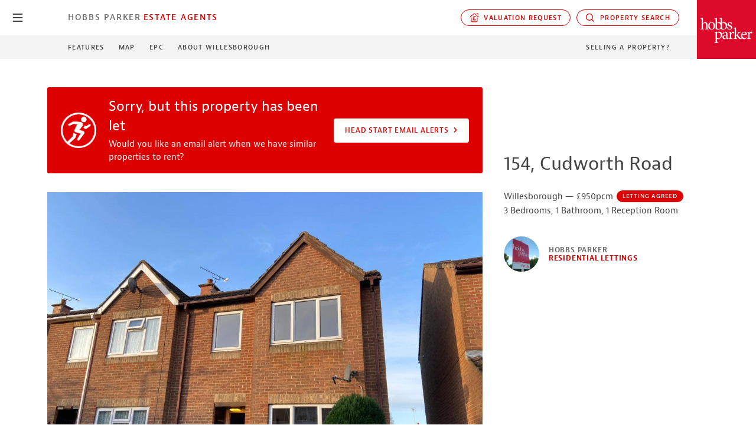

--- FILE ---
content_type: text/html; charset=UTF-8
request_url: https://www.hobbsparker.co.uk/estate-agents/residential-lettings/property-to-rent/property-specifics/?propertyId=432134
body_size: 15204
content:
<!DOCTYPE html> <!--[if IE 7]><html class="ie ie7" lang="en-GB"> <![endif]--> <!--[if IE 8]><html class="ie ie8" lang="en-GB"> <![endif]--> <!--[if !(IE 7) & !(IE 8)]><!--><html lang="en-GB"> <!--<![endif]--><head><link media="all" href="https://www.hobbsparker.co.uk/wp-content/cache/autoptimize/css/autoptimize_664b36a8b890341e56645e8832969213.css" rel="stylesheet"><title>154, Cudworth Road, 3 Bedroom House, Letting Agreed in Willesborough TN24 | Hobbs Parker Estate Agents</title><meta name="title" property="og:title" content="154, Cudworth Road, 3 Bedroom House, Letting Agreed in Willesborough TN24 | Hobbs Parker Estate Agents"><meta property="og:url" content="https://www.hobbsparker.co.uk/estate-agents/residential-lettings/property-to-rent/property-specifics/?propertyId=ARL140004"><meta property="og:image" content="https://res.cloudinary.com/hobbsparker/image/fetch/c_scale,dpr_auto,f_auto,fl_lossy,q_auto,w_750/d_estate-agents-default.jpg/https://assets.reapit.net/hop/live/pictures/ARL/14/ARL140004_15.jpg"><meta property="og:image:width" content="750"><meta property="og:image:height" content="529"><meta property="og:locale" content="en_GB"><meta property="og:type" content="article"><meta property="og:description" content="154, Cudworth Road, 3 Bedroom House, Letting Agreed in Willesborough TN24 | Hobbs Parker Estate Agents"><meta property="og:site_name" content="Hobbs Parker Estate Agents"><meta name="twitter:card" content="summary_large_image"><meta name="twitter:site" content="@HobbsParker"><meta name="twitter:title" content="154, Cudworth Road, 3 Bedroom House, Letting Agreed in Willesborough TN24 | Hobbs Parker Estate Agents"><meta name="twitter:description" content="154, Cudworth Road, 3 Bedroom House, Letting Agreed in Willesborough TN24 | Hobbs Parker Estate Agents"><meta name="twitter:image:alt" content="154, Cudworth Road, 3 Bedroom House, Letting Agreed in Willesborough TN24 | Hobbs Parker Estate Agents"><meta name="twitter:image" content="https://res.cloudinary.com/hobbsparker/image/fetch/c_scale,dpr_auto,f_auto,fl_lossy,q_auto,w_750/d_estate-agents-default.jpg/https://assets.reapit.net/hop/live/pictures/ARL/14/ARL140004_15.jpg"><link rel="canonical" href="https://www.hobbsparker.co.uk/estate-agents/residential-lettings/property-to-rent/property-specifics/?propertyId=ARL140004"><meta charset="UTF-8"><meta http-equiv="X-UA-Compatible" content="IE=edge"><meta name="viewport" content="width=device-width, initial-scale=1"><meta http-equiv="Accept-CH" content="DPR, Viewport-Width, Width"><link rel="shortcut icon" href="https://www.hobbsparker.co.uk/wp-content/themes/hobbsparker-2020-child/favicon.ico" /><link rel="profile" href="http://gmpg.org/xfn/11"><link rel="pingback" href="https://www.hobbsparker.co.uk/xmlrpc.php"> <!--[if lt IE 9]> <script src="https://oss.maxcdn.com/libs/html5shiv/3.7.0/html5shiv.js"></script> <script src="https://oss.maxcdn.com/libs/respond.js/1.4.2/respond.min.js"></script> <![endif]--><meta name='robots' content='index, follow, max-image-preview:large, max-snippet:-1, max-video-preview:-1' /><meta name="description" content="154, Cudworth Road, 3 Bedroom House, Letting Agreed In Willesborough TN24 | Hobbs Parker Estate Agents" /><link rel="canonical" href="https://www.hobbsparker.co.uk/estate-agents/residential-lettings/property-to-rent/property-specifics/" /><meta property="og:locale" content="en_GB" /><meta property="og:type" content="article" /><meta property="og:title" content="About This Property" /><meta property="og:url" content="https://www.hobbsparker.co.uk/estate-agents/residential-lettings/property-to-rent/property-specifics/" /><meta property="og:site_name" content="Hobbs Parker" /><meta property="article:modified_time" content="2015-12-18T12:40:23+00:00" /> <script type="application/ld+json" class="yoast-schema-graph">{"@context":"https://schema.org","@graph":[{"@type":"WebPage","@id":"https://www.hobbsparker.co.uk/estate-agents/residential-lettings/property-to-rent/property-specifics/","url":"https://www.hobbsparker.co.uk/estate-agents/residential-lettings/property-to-rent/property-specifics/","name":"About This Property | Hobbs Parker","isPartOf":{"@id":"https://www.hobbsparker.co.uk/#website"},"datePublished":"2015-06-03T11:23:07+00:00","dateModified":"2015-12-18T12:40:23+00:00","breadcrumb":{"@id":"https://www.hobbsparker.co.uk/estate-agents/residential-lettings/property-to-rent/property-specifics/#breadcrumb"},"inLanguage":"en-GB","potentialAction":[{"@type":"ReadAction","target":["https://www.hobbsparker.co.uk/estate-agents/residential-lettings/property-to-rent/property-specifics/"]}]},{"@type":"BreadcrumbList","@id":"https://www.hobbsparker.co.uk/estate-agents/residential-lettings/property-to-rent/property-specifics/#breadcrumb","itemListElement":[{"@type":"ListItem","position":1,"name":"Home","item":"https://www.hobbsparker.co.uk/"},{"@type":"ListItem","position":2,"name":"Hobbs Parker Estate Agents","item":"https://www.hobbsparker.co.uk/estate-agents/"},{"@type":"ListItem","position":3,"name":"Residential Lettings","item":"https://www.hobbsparker.co.uk/estate-agents/residential-lettings/"},{"@type":"ListItem","position":4,"name":"Property to Rent","item":"https://www.hobbsparker.co.uk/estate-agents/residential-lettings/property-to-rent/"},{"@type":"ListItem","position":5,"name":"About This Property"}]},{"@type":"WebSite","@id":"https://www.hobbsparker.co.uk/#website","url":"https://www.hobbsparker.co.uk/","name":"Hobbs Parker","description":"","potentialAction":[{"@type":"SearchAction","target":{"@type":"EntryPoint","urlTemplate":"https://www.hobbsparker.co.uk/?s={search_term_string}"},"query-input":{"@type":"PropertyValueSpecification","valueRequired":true,"valueName":"search_term_string"}}],"inLanguage":"en-GB"}]}</script> <link rel='dns-prefetch' href='//js.hs-scripts.com' /><link rel='dns-prefetch' href='//maps.googleapis.com' /><link rel='dns-prefetch' href='//ajax.googleapis.com' /><link rel='dns-prefetch' href='//kit.fontawesome.com' /><link rel="alternate" type="application/rss+xml" title="Hobbs Parker &raquo; About This Property Comments Feed" href="https://www.hobbsparker.co.uk/estate-agents/residential-lettings/property-to-rent/property-specifics/feed/" /><link rel='stylesheet' id='hp_2020_typkit-css' href='https://use.typekit.net/hdd1aho.css?ver=1.1' type='text/css' media='all' /> <script type="text/javascript" id="wpgmza_data-js-extra">var wpgmza_google_api_status = {"message":"Enqueued","code":"ENQUEUED"};</script> <script type="text/javascript" src="https://maps.googleapis.com/maps/api/js?key=AIzaSyAgn3ssFo1tmmpKKZOioLWo3C1TO7M-iuE&amp;loading=async" id="googlemaps-js"></script> <script type="text/javascript" src="https://ajax.googleapis.com/ajax/libs/jquery/2.2.4/jquery.min.js" id="jq-js"></script> <script type="text/javascript" src="https://kit.fontawesome.com/675c79bcbb.js" id="fa-js"></script> <link rel="https://api.w.org/" href="https://www.hobbsparker.co.uk/wp-json/" /><link rel="alternate" title="JSON" type="application/json" href="https://www.hobbsparker.co.uk/wp-json/wp/v2/pages/893" /><link rel="EditURI" type="application/rsd+xml" title="RSD" href="https://www.hobbsparker.co.uk/xmlrpc.php?rsd" /><meta name="generator" content="WordPress 6.6.2" /><link rel='shortlink' href='https://www.hobbsparker.co.uk/?p=893' /><meta property="fb:app_id" content="157369710964985"/>  <script class="hsq-set-content-id" data-content-id="standard-page">var _hsq = _hsq || [];
				_hsq.push(["setContentType", "standard-page"]);</script>    <script async src="https://www.googletagmanager.com/gtag/js?id=G-G6REPM74WC"></script> <script>window.dataLayer = window.dataLayer || [];
  function gtag(){dataLayer.push(arguments);}
  gtag('js', new Date());
  gtag('config', 'G-G6REPM74WC');</script>    <script>(function(w,d,s,l,i){w[l]=w[l]||[];w[l].push({'gtm.start':
new Date().getTime(),event:'gtm.js'});var f=d.getElementsByTagName(s)[0],
j=d.createElement(s),dl=l!='dataLayer'?'&l='+l:'';j.async=true;j.src=
'https://www.googletagmanager.com/gtm.js?id='+i+dl;f.parentNode.insertBefore(j,f);
})(window,document,'script','dataLayer','GTM-PGCSN8V');</script>    <script>function(f,b,e,v,n,t,s)
{if(f.fbq)return;n=f.fbq=function(){n.callMethod?
n.callMethod.apply(n,arguments):n.queue.push(arguments)};
if(!f._fbq)f._fbq=n;n.push=n;n.loaded=!0;n.version='2.0';
n.queue=[];t=b.createElement(e);t.async=!0;
t.src=v;s=b.getElementsByTagName(e)[0];
s.parentNode.insertBefore(t,s)}(window, document,'script',
'https://connect.facebook.net/en_US/fbevents.js');
fbq('init', '577036329121536');
fbq('track', 'PageView');</script> <noscript><img height="1" width="1" style="display:none"
src="https://www.facebook.com/tr?id=577036329121536&ev=PageView&noscript=1"
/></noscript>  <script type="text/javascript">(function() { var po = document.createElement('script'); po.type = 'text/javascript'; po.async = true; po.src = '//api.at.getsocial.io/widget/v1/gs_async.js?id=2e4eb6'; var s = document.getElementsByTagName('script')[0]; 
s.parentNode.insertBefore(po, s); })();</script> <link rel="apple-touch-icon" sizes="180x180" href="/apple-touch-icon.png"><link rel="icon" type="image/png" sizes="32x32" href="/favicon-32x32.png"><link rel="icon" type="image/png" sizes="16x16" href="/favicon-16x16.png"><link rel="manifest" href="/site.webmanifest">  <script>!function(t,e){var o,n,p,r;e.__SV||(window.posthog=e,e._i=[],e.init=function(i,s,a){function g(t,e){var o=e.split(".");2==o.length&&(t=t[o[0]],e=o[1]),t[e]=function(){t.push([e].concat(Array.prototype.slice.call(arguments,0)))}}(p=t.createElement("script")).type="text/javascript",p.async=!0,p.src=s.api_host.replace(".i.posthog.com","-assets.i.posthog.com")+"/static/array.js",(r=t.getElementsByTagName("script")[0]).parentNode.insertBefore(p,r);var u=e;for(void 0!==a?u=e[a]=[]:a="posthog",u.people=u.people||[],u.toString=function(t){var e="posthog";return"posthog"!==a&&(e+="."+a),t||(e+=" (stub)"),e},u.people.toString=function(){return u.toString(1)+".people (stub)"},o="init capture register register_once register_for_session unregister unregister_for_session getFeatureFlag getFeatureFlagPayload isFeatureEnabled reloadFeatureFlags updateEarlyAccessFeatureEnrollment getEarlyAccessFeatures on onFeatureFlags onSessionId getSurveys getActiveMatchingSurveys renderSurvey canRenderSurvey getNextSurveyStep identify setPersonProperties group resetGroups setPersonPropertiesForFlags resetPersonPropertiesForFlags setGroupPropertiesForFlags resetGroupPropertiesForFlags reset get_distinct_id getGroups get_session_id get_session_replay_url alias set_config startSessionRecording stopSessionRecording sessionRecordingStarted captureException loadToolbar get_property getSessionProperty createPersonProfile opt_in_capturing opt_out_capturing has_opted_in_capturing has_opted_out_capturing clear_opt_in_out_capturing debug".split(" "),n=0;n<o.length;n++)g(u,o[n]);e._i.push([i,s,a])},e.__SV=1)}(document,window.posthog||[]);
    posthog.init('phc_m0vO7uhXL3XFUg2TCD7NjIUhTfAbwQ4ChBloPvQZpkk',{api_host:'https://eu.i.posthog.com', person_profiles: 'identified_only' // or 'always' to create profiles for anonymous users as well
        })</script> </head><body class=""><header class="o-header o-header--square-logo" id="header"><div class="o-header__primary" id="header-primary"><nav id="gmenu" class="o-gmenu"> <button class="o-gmenu__btn" id="gmenu-btn"> <svg class="svg-icon svg-icon--hp-icon-menu-burger " version="1.1" xmlns="http://www.w3.org/2000/svg" xmlns:xlink="http://www.w3.org/1999/xlink" x="0px" y="0px"
 viewBox="0 0 500 500" style="enable-background:new 0 0 500 500;" xml:space="preserve"> <g transform="translate(-592.505 -332.253)"> <g transform="translate(593.255 333.003)"> <g> <g> <path d="M440.8,421h-383c-10.5,0-19-8.5-19-19s8.5-19,19-19h383c10.5,0,19,8.5,19,19S451.3,421,440.8,421z"/> </g> <g> <path d="M440.8,268.2h-383c-10.5,0-19-8.5-19-19s8.5-19,19-19h383c10.5,0,19,8.5,19,19S451.3,268.2,440.8,268.2z"/> </g> <g> <path d="M440.8,115.5h-383c-10.5,0-19-8.5-19-19s8.5-19,19-19h383c10.5,0,19,8.5,19,19S451.3,115.5,440.8,115.5z"/> </g> </g> </g> </g> </svg> <svg class="svg-icon svg-icon--hp-icon-close " version="1.1" xmlns="http://www.w3.org/2000/svg" xmlns:xlink="http://www.w3.org/1999/xlink" x="0px" y="0px"
 viewBox="0 0 500 500" style="enable-background:new 0 0 500 500;" xml:space="preserve"> <path d="M488,448.1L289.4,249.5L487.9,50.9c10.7-10.7,10.7-28.1,0-38.9c-10.7-10.7-28.1-10.7-38.9,0L250.5,210.6L51.9,12.1
 C41.2,1.3,23.8,1.3,13,12.1S2.3,40.2,13,50.9l198.6,198.6L13.1,448.1c-10.7,10.7-10.7,28.1,0,38.9c5.4,5.4,12.4,8.1,19.4,8.1
 s14.1-2.7,19.4-8.1l198.5-198.6l198.6,198.6c5.4,5.4,12.4,8.1,19.4,8.1s14.1-2.7,19.4-8.1C498.7,476.2,498.7,458.8,488,448.1z"/> </svg> <span class="o-gmenu__btn-label">close</span> </button><div class="o-gmenu__inner"><div class="o-gmenu__col"><ul class="o-gmenu__main o-gmenu__main--level-0"><li class="o-gmenu__item"><a href="/" data-speculation-rule="moderate">Hobbs Parker Group <svg class="svg-icon svg-icon--hp-icon-chevron-bold-right " version="1.1" xmlns="http://www.w3.org/2000/svg" xmlns:xlink="http://www.w3.org/1999/xlink" x="0px" y="0px"
 viewBox="0 0 500 500" style="enable-background:new 0 0 500 500;" xml:space="preserve"> <g transform="translate(1.273 8.803) rotate(-90)"> <g> <path d="M-437.7,172.5c0-9.7,3.7-19.4,11.1-26.8c14.8-14.8,38.8-14.8,53.6,0l131.8,131.8l131.8-131.8c14.8-14.8,38.8-14.8,53.6,0
 s14.8,38.8,0,53.6l-148.4,148.4c-20.4,20.2-53.5,20.2-73.8,0.2l-148.6-148.5C-434,191.9-437.7,182.2-437.7,172.5z"/> </g> </g> </svg></a></li><li class="o-gmenu__item"><a href="/auctioneers/" data-speculation-rule="moderate">Auctioneers <svg class="svg-icon svg-icon--hp-icon-chevron-bold-right " version="1.1" xmlns="http://www.w3.org/2000/svg" xmlns:xlink="http://www.w3.org/1999/xlink" x="0px" y="0px"
 viewBox="0 0 500 500" style="enable-background:new 0 0 500 500;" xml:space="preserve"> <g transform="translate(1.273 8.803) rotate(-90)"> <g> <path d="M-437.7,172.5c0-9.7,3.7-19.4,11.1-26.8c14.8-14.8,38.8-14.8,53.6,0l131.8,131.8l131.8-131.8c14.8-14.8,38.8-14.8,53.6,0
 s14.8,38.8,0,53.6l-148.4,148.4c-20.4,20.2-53.5,20.2-73.8,0.2l-148.6-148.5C-434,191.9-437.7,182.2-437.7,172.5z"/> </g> </g> </svg></a></li><li class="o-gmenu__item"><a href="/estate-agents/" data-speculation-rule="moderate">Estate Agents <svg class="svg-icon svg-icon--hp-icon-chevron-bold-right " version="1.1" xmlns="http://www.w3.org/2000/svg" xmlns:xlink="http://www.w3.org/1999/xlink" x="0px" y="0px"
 viewBox="0 0 500 500" style="enable-background:new 0 0 500 500;" xml:space="preserve"> <g transform="translate(1.273 8.803) rotate(-90)"> <g> <path d="M-437.7,172.5c0-9.7,3.7-19.4,11.1-26.8c14.8-14.8,38.8-14.8,53.6,0l131.8,131.8l131.8-131.8c14.8-14.8,38.8-14.8,53.6,0
 s14.8,38.8,0,53.6l-148.4,148.4c-20.4,20.2-53.5,20.2-73.8,0.2l-148.6-148.5C-434,191.9-437.7,182.2-437.7,172.5z"/> </g> </g> </svg></a></li><li class="o-gmenu__item"><a href="/car-auctions/" data-speculation-rule="moderate">Car Auctions <svg class="svg-icon svg-icon--hp-icon-chevron-bold-right " version="1.1" xmlns="http://www.w3.org/2000/svg" xmlns:xlink="http://www.w3.org/1999/xlink" x="0px" y="0px"
 viewBox="0 0 500 500" style="enable-background:new 0 0 500 500;" xml:space="preserve"> <g transform="translate(1.273 8.803) rotate(-90)"> <g> <path d="M-437.7,172.5c0-9.7,3.7-19.4,11.1-26.8c14.8-14.8,38.8-14.8,53.6,0l131.8,131.8l131.8-131.8c14.8-14.8,38.8-14.8,53.6,0
 s14.8,38.8,0,53.6l-148.4,148.4c-20.4,20.2-53.5,20.2-73.8,0.2l-148.6-148.5C-434,191.9-437.7,182.2-437.7,172.5z"/> </g> </g> </svg></a></li><li class="o-gmenu__item"><a href="/property-consultants/" data-speculation-rule="moderate">Property Consultants <svg class="svg-icon svg-icon--hp-icon-chevron-bold-right " version="1.1" xmlns="http://www.w3.org/2000/svg" xmlns:xlink="http://www.w3.org/1999/xlink" x="0px" y="0px"
 viewBox="0 0 500 500" style="enable-background:new 0 0 500 500;" xml:space="preserve"> <g transform="translate(1.273 8.803) rotate(-90)"> <g> <path d="M-437.7,172.5c0-9.7,3.7-19.4,11.1-26.8c14.8-14.8,38.8-14.8,53.6,0l131.8,131.8l131.8-131.8c14.8-14.8,38.8-14.8,53.6,0
 s14.8,38.8,0,53.6l-148.4,148.4c-20.4,20.2-53.5,20.2-73.8,0.2l-148.6-148.5C-434,191.9-437.7,182.2-437.7,172.5z"/> </g> </g> </svg></a></li></ul></div><div class="o-gmenu__col"><div style="width:100%"><section class="o-gmenu__section"> <em class="o-gmenu__heading">Search Information</em><div class="o-gmenu__search"><form role="search" method="get" class="form-inline form-right" id="searchform" action="https://www.hobbsparker.co.uk/"><div class="form-group"> <input type="text" class="form-control" placeholder="Search …" value="" name="s" title="Search for:" /></div> <button type="submit" id="searchsubmit" class="btn btn-primary">Search</button></form></div></section><section class="o-gmenu__section"> <em class="o-gmenu__heading">Special Searches</em><div class="button-group"> <a href="https://www.hobbsparker.co.uk/estate-agents/search-property-to-buy/" class="c-button c-button--white" data-speculation-rule="moderate">Property</a> <a href="https://www.hobbsparker.co.uk/car-auctions/auction-dates/?companyId=4&userSearch=true" class="c-button c-button--white" data-speculation-rule="moderate">Cars</a> <a href="https://www.hobbsparker.co.uk/auctioneers/auction-dates/?companyId=2&userSearch=true" class="c-button c-button--white" data-speculation-rule="moderate">Auctions</a></div></section></div></div></div></nav><div class="o-container-fluid"><div class="o-header__inner"><nav class="o-header__nav-col"> <a href="https://www.hobbsparker.co.uk/estate-agents/" class="o-header__location--primary">Hobbs Parker</a> <a href="https://www.hobbsparker.co.uk/estate-agents/" class="o-header__location--secondary" title="Hobbs Parker Estate Agents">Estate Agents</a></nav><nav class="o-header__nav-col o-header__nav-col--nowrap"><div class="o-header__dropdown-button"> <button data-header-dropdown-target="#property-valuation-options" class="o-header__button"><svg class="svg-icon svg-icon--hp-icon-valuation " version="1.1" xmlns="http://www.w3.org/2000/svg" xmlns:xlink="http://www.w3.org/1999/xlink" x="0px" y="0px"
 viewBox="0 0 500 500" style="enable-background:new 0 0 500 500;" xml:space="preserve"> <g> <path d="M260.6,195c24.4,0,29.8,3.7,38.3,18.3c4.9,8.4,15.5,11.2,23.9,6.4c8.4-4.9,11.2-15.6,6.4-23.9
 C311.9,165.9,291,160,260.6,160c-43.8,0-63.5,30.1-63.5,60v33.6h-18.7c-9.7,0-17.5,7.8-17.5,17.5c0,9.7,7.8,17.5,17.5,17.5h18.7v44
 c0,15.4-3.4,20.4-7.5,22c-3.9,0.2-7.1,0.4-9.8,0.8l-0.4,0c-11.3,1.4-12.9,4.1-15.5,8.5c-3.2,5.4-3.3,12.1-0.2,17.6
 c4,7.1,10.2,8.5,15.8,8.8v0c0.1,0,0.3,0,0.6,0c2.3,0.1,4.4,0.1,6.9-0.1c20.8-0.1,77.2-0.3,93.3,0.1c1,0,1.9,0,2.8,0
 c29.7,0,45.3-11.6,55-40.7c3.1-9.2-1.9-19.1-11.1-22.2c-9.3-3-19.1,1.9-22.2,11.1c-5.1,15.4-7.8,17.1-23.8,16.8
 c-20.8-0.5-37.6-0.8-51.4-1c1.5-6.1,2.4-13.3,2.4-21.7v-44h38.2c9.7,0,17.5-7.8,17.5-17.5c0-9.7-7.8-17.5-17.5-17.5h-38.2v-33.6
 C232.2,203.5,241.7,195,260.6,195z"/> <path d="M484.8,202L288.2,31.5c-19.7-16.6-48.2-16.6-67.9,0l-205,173.4c-7.4,6.2-8.3,17.3-2.1,24.7c3.5,4.1,8.4,6.2,13.4,6.2
 c4,0,8-1.4,11.3-4.1l205-173.4c6.5-5.5,16-5.5,22.5-0.1l196.5,170.4c7.3,6.3,18.4,5.6,24.7-1.8C492.9,219.4,492.1,208.3,484.8,202z
 "/> <path d="M376.8,60.8h52.5v52.5c0,9.7,7.8,17.5,17.5,17.5c9.7,0,17.5-7.8,17.5-17.5v-70c0-9.7-7.8-17.5-17.5-17.5h-70
 c-9.7,0-17.5,7.8-17.5,17.5S367.1,60.8,376.8,60.8z"/> <path d="M407.6,235.9c-9.7,0-17.5,7.8-17.5,17.5v175.1c0,9.6-7.9,17.5-17.5,17.5H127.4c-9.7,0-17.5-7.9-17.5-17.5V253.4
 c0-9.7-7.8-17.5-17.5-17.5s-17.5,7.8-17.5,17.5v175.1c0,29,23.6,52.5,52.5,52.5h245.1c29,0,52.5-23.6,52.5-52.5V253.4
 C425.1,243.7,417.2,235.9,407.6,235.9z"/> </g> </svg>&nbsp;&nbsp;Valuation request</button><div id="property-valuation-options" class="o-header__dropdown-options"> <a href="https://info.hobbsparker.co.uk/hobbs-parker-estate-agents-valuation-request" class="o-header__dropdown-option" title="Search property to rent" target="_blank" data-trigger-on-click="EA_PropertyPage_ValuationRequest_Submitted">Sales Valuation</a> <a href="https://info.hobbsparker.co.uk/hobbs-parker-estate-agents-valuation-request-landlords" class="o-header__dropdown-option" title="Search property to rent" target="_blank" data-trigger-on-click="EA_PropertyPage_ValuationRequest_Submitted">Rental Valuation</a></div></div><div class="o-header__dropdown-button"> <button data-header-dropdown-target="#property-search-options" class="o-header__button"><svg class="svg-icon svg-icon--hp-icon-search " version="1.1" xmlns="http://www.w3.org/2000/svg" xmlns:xlink="http://www.w3.org/1999/xlink" x="0px" y="0px"
 viewBox="0 0 500 500" style="enable-background:new 0 0 500 500;" xml:space="preserve"> <path d="M453.3,472.4c-5,0-9.9-2-13.4-5.6L336.2,363.2c-13.8,11.2-29,20.4-45.3,27.4c-0.3,0.2-0.6,0.3-0.9,0.4
 c-23.4,9.9-48.1,14.9-73.2,14.9c-76.1,0-144.5-45.2-174.2-115.2c-40.7-96,4.2-207.2,100.1-248c23.5-10,48.3-15,73.7-15
 c76.2,0,144.6,45.2,174.2,115.1c14.1,33.1,18.4,69.3,12.5,104.7c-5.4,32.6-19.2,63.1-40,88.7l103.7,103.6c7.4,7.6,7.4,19.4-0.1,26.9
 C463.2,470.4,458.3,472.4,453.3,472.4z M216.5,65.8c-20.3,0-40.1,4-58.9,12c-37.1,15.7-65.8,45-80.9,82.4
 c-15.1,37.5-14.8,78.5,1,115.6c23.8,55.8,78.4,91.9,139.2,91.9c20.1,0,39.8-4,58.5-11.9c0.3-0.1,0.5-0.3,0.8-0.4
 c16.8-7.1,32.2-17.4,45.8-30.5c0.4-0.5,0.9-1.1,1.4-1.6c0.6-0.6,1.2-1.1,1.6-1.4c20.4-21,34.1-47.4,39.8-76.3
 c5.8-29.7,2.7-60.1-9.2-88C332,101.9,277.4,65.8,216.5,65.8z"/> </svg>&nbsp;&nbsp;Property Search</button><div id="property-search-options" class="o-header__dropdown-options"> <a href="/estate-agents/search-property-to-buy/" class="o-header__dropdown-option" title="Search property to buy" data-speculation-rule="moderate">Search to Buy</a> <a href="/estate-agents/residential-lettings/search-property-to-rent/" class="o-header__dropdown-option" title="Search property to rent" data-speculation-rule="moderate">Search to Rent</a></div></div></nav></div></div></div><div class="o-header__secondary" id="header-secondary"><div class="o-container-fluid"><div class="o-header__inner"><menu class="o-header__nav-col"> <a href="#property-features" data-scroll-to>Features</a> <a href="#property-map" data-scroll-to-map>Map</a> <a href="https://assets.reapit.net/hop/live/pictures/ARL/14/ARL140004_10.png" data-file-modal title="see the energy performance certificate">EPC</a> <a href="https://www.hobbsparker.co.uk/parish/willesborough/">About Willesborough</a></menu><nav class="o-header__nav-col"> <a href="/estate-agents/i-have-a-property-to-let/">Selling a Property?</a></nav></div></div> <a href="https://www.hobbsparker.co.uk/estate-agents/" class="o-header__secondary-name" title="Hobbs Parker Residential Lettings"> <em class="desktop">Hobbs Parker</em> </a></div> <a href="https://www.hobbsparker.co.uk/estate-agents/" class="o-header__logo" title="Hobbs Parker Estate Agents"> <img src="https://www.hobbsparker.co.uk/wp-content/themes/hobbsparker-2020-child/resources/images/hobbs-parker-estate-agents-logo.png" alt="Hobbs Parker Estate Agents"> </a></header><main class="main" id="main" data-trigger-on-page-load="EA_PropertyPage_Rental_Viewed"><div class="m-property-overview" id="property-overview"><h1 class="m-property-overview__name" data-property-name>154, Cudworth Road</h1><p data-property-sale-overview>Willesborough &mdash; &pound;950pcm <span class="m-status-badge m-status-badge--1 m-status-badge--letting-agreed">Letting Agreed</span></p><p>3 Bedrooms, 1 Bathroom, 1 Reception Room</p> <a href="https://www.hobbsparker.co.uk/estate-agents/residential-lettings/property-to-rent/" class="m-property-overview__department"> <img src="https://www.hobbsparker.co.uk/wp-content/uploads/ForSaleBoard.jpg" class="m-property-overview__department-image"><div class="m-property-overview__department-identity"><h4 class="color--gray-60">Hobbs Parker<br><span class="color--red">Residential Lettings</span></h4></div> </a></div><section class="o-section o-section--white o-section--property-gallery"><div class="o-container-fluid"><div class="o-row"><div class="o-col-lg-8"><div class="m-prop-messages"><div class="m-prop-message m-prop-message--icon m-prop-message--headstart"><div class="m-prop-message__inner"><div class="m-prop-message__info"><h3>Sorry, but this property has been let</h3><p>Would you like an email alert when we have similar properties to rent?</p></div><div class="m-prop-message__action"> <a href="https://info.hobbsparker.co.uk/hobbs-parker-headstart-email-alerts" class="c-button c-button--white">Head Start Email Alerts <svg class="svg-icon svg-icon--hp-icon-chevron-bold-right " version="1.1" xmlns="http://www.w3.org/2000/svg" xmlns:xlink="http://www.w3.org/1999/xlink" x="0px" y="0px"
 viewBox="0 0 500 500" style="enable-background:new 0 0 500 500;" xml:space="preserve"> <g transform="translate(1.273 8.803) rotate(-90)"> <g> <path d="M-437.7,172.5c0-9.7,3.7-19.4,11.1-26.8c14.8-14.8,38.8-14.8,53.6,0l131.8,131.8l131.8-131.8c14.8-14.8,38.8-14.8,53.6,0
 s14.8,38.8,0,53.6l-148.4,148.4c-20.4,20.2-53.5,20.2-73.8,0.2l-148.6-148.5C-434,191.9-437.7,182.2-437.7,172.5z"/> </g> </g> </svg></a></div></div></div></div><div class="m-property-gallery m-property-gallery--loading" id="property-gallery-container"><div class="m-property-gallery__main"><div class="m-property-gallery__slides" id="property-gallery-main"> <img src="https://res.cloudinary.com/hobbsparker/image/fetch/c_scale,dpr_auto,f_auto,fl_lossy,q_auto,w_1920/d_estate-agents-default.jpg/https://assets.reapit.net/hop/live/pictures/ARL/14/ARL140004_15.jpg"><img src="https://res.cloudinary.com/hobbsparker/image/fetch/c_scale,dpr_auto,f_auto,fl_lossy,q_auto,w_1920/d_estate-agents-default.jpg/https://assets.reapit.net/hop/live/pictures/ARL/14/ARL140004_12.jpg"><img src="https://res.cloudinary.com/hobbsparker/image/fetch/c_scale,dpr_auto,f_auto,fl_lossy,q_auto,w_1920/d_estate-agents-default.jpg/https://assets.reapit.net/hop/live/pictures/ARL/14/ARL140004_16.jpg"><img src="https://res.cloudinary.com/hobbsparker/image/fetch/c_scale,dpr_auto,f_auto,fl_lossy,q_auto,w_1920/d_estate-agents-default.jpg/https://assets.reapit.net/hop/live/pictures/ARL/14/ARL140004_17.jpg"><img src="https://res.cloudinary.com/hobbsparker/image/fetch/c_scale,dpr_auto,f_auto,fl_lossy,q_auto,w_1920/d_estate-agents-default.jpg/https://assets.reapit.net/hop/live/pictures/ARL/14/ARL140004_19.jpg"><img src="https://res.cloudinary.com/hobbsparker/image/fetch/c_scale,dpr_auto,f_auto,fl_lossy,q_auto,w_1920/d_estate-agents-default.jpg/https://assets.reapit.net/hop/live/pictures/ARL/14/ARL140004_18.jpg"><img src="https://res.cloudinary.com/hobbsparker/image/fetch/c_scale,dpr_auto,f_auto,fl_lossy,q_auto,w_1920/d_estate-agents-default.jpg/https://assets.reapit.net/hop/live/pictures/ARL/14/ARL140004_13.jpg"><img src="https://res.cloudinary.com/hobbsparker/image/fetch/c_scale,dpr_auto,f_auto,fl_lossy,q_auto,w_1920/d_estate-agents-default.jpg/https://assets.reapit.net/hop/live/pictures/ARL/14/ARL140004_11.jpg"><img src="https://res.cloudinary.com/hobbsparker/image/fetch/c_scale,dpr_auto,f_auto,fl_lossy,q_auto,w_1920/d_estate-agents-default.jpg/https://assets.reapit.net/hop/live/pictures/ARL/14/ARL140004_14.jpg"></div><div class="m-property-gallery__slide-actions"></div></div><menu class="m-property-gallery__tools"><div class="m-property-gallery__thumbs" id="property-gallery-thumbs"><div class="m-property-gallery__thumb"><img src="https://res.cloudinary.com/hobbsparker/image/fetch/c_scale,dpr_auto,f_auto,fl_lossy,q_auto,w_1920/d_estate-agents-default.jpg/https://assets.reapit.net/hop/live/pictures/ARL/14/ARL140004_15.jpg"></div><div class="m-property-gallery__thumb"><img src="https://res.cloudinary.com/hobbsparker/image/fetch/c_scale,dpr_auto,f_auto,fl_lossy,q_auto,w_1920/d_estate-agents-default.jpg/https://assets.reapit.net/hop/live/pictures/ARL/14/ARL140004_12.jpg"></div><div class="m-property-gallery__thumb"><img src="https://res.cloudinary.com/hobbsparker/image/fetch/c_scale,dpr_auto,f_auto,fl_lossy,q_auto,w_1920/d_estate-agents-default.jpg/https://assets.reapit.net/hop/live/pictures/ARL/14/ARL140004_16.jpg"></div><div class="m-property-gallery__thumb"><img src="https://res.cloudinary.com/hobbsparker/image/fetch/c_scale,dpr_auto,f_auto,fl_lossy,q_auto,w_1920/d_estate-agents-default.jpg/https://assets.reapit.net/hop/live/pictures/ARL/14/ARL140004_17.jpg"></div><div class="m-property-gallery__thumb"><img src="https://res.cloudinary.com/hobbsparker/image/fetch/c_scale,dpr_auto,f_auto,fl_lossy,q_auto,w_1920/d_estate-agents-default.jpg/https://assets.reapit.net/hop/live/pictures/ARL/14/ARL140004_19.jpg"></div><div class="m-property-gallery__thumb"><img src="https://res.cloudinary.com/hobbsparker/image/fetch/c_scale,dpr_auto,f_auto,fl_lossy,q_auto,w_1920/d_estate-agents-default.jpg/https://assets.reapit.net/hop/live/pictures/ARL/14/ARL140004_18.jpg"></div><div class="m-property-gallery__thumb"><img src="https://res.cloudinary.com/hobbsparker/image/fetch/c_scale,dpr_auto,f_auto,fl_lossy,q_auto,w_1920/d_estate-agents-default.jpg/https://assets.reapit.net/hop/live/pictures/ARL/14/ARL140004_13.jpg"></div><div class="m-property-gallery__thumb"><img src="https://res.cloudinary.com/hobbsparker/image/fetch/c_scale,dpr_auto,f_auto,fl_lossy,q_auto,w_1920/d_estate-agents-default.jpg/https://assets.reapit.net/hop/live/pictures/ARL/14/ARL140004_11.jpg"></div><div class="m-property-gallery__thumb"><img src="https://res.cloudinary.com/hobbsparker/image/fetch/c_scale,dpr_auto,f_auto,fl_lossy,q_auto,w_1920/d_estate-agents-default.jpg/https://assets.reapit.net/hop/live/pictures/ARL/14/ARL140004_14.jpg"></div></div><div class="m-property-gallery__controls"> <button type="button" class="m-property-gallery__button m-property-gallery__button--prev" data-property-gallery-navigate="prev"><svg class="svg-icon svg-icon--hp-icon-chevron-left " version="1.1" xmlns="http://www.w3.org/2000/svg" xmlns:xlink="http://www.w3.org/1999/xlink" x="0px" y="0px"
 viewBox="0 0 500 500" style="enable-background:new 0 0 500 500;" xml:space="preserve"> <g> <g> <g> <path d="M341.4,459c-5.1,0-9.8-2-13.4-5.6L150.2,275.6c-14.1-14.1-14.1-37.1,0-51.3L328,46.6c3.5-3.5,8.4-5.6,13.4-5.6
 s9.9,2,13.4,5.6c3.6,3.6,5.6,8.4,5.6,13.4s-2,9.8-5.6,13.4L178.3,250l176.6,176.6c7.4,7.4,7.4,19.5,0,26.9
 C351.2,457,346.5,459,341.4,459z"/> </g> </g> </g> </svg></button> <button type="button" class="m-property-gallery__button m-property-gallery__button--next" data-property-gallery-navigate="next"><svg class="svg-icon svg-icon--hp-icon-chevron-right " version="1.1" xmlns="http://www.w3.org/2000/svg" xmlns:xlink="http://www.w3.org/1999/xlink" x="0px" y="0px"
 viewBox="0 0 500 500" style="enable-background:new 0 0 500 500;" xml:space="preserve"> <g> <g> <g> <path d="M158.6,459c-5,0-9.9-2-13.4-5.6c-7.4-7.4-7.4-19.5,0-26.9L321.7,250L145.2,73.4c-7.4-7.4-7.4-19.5,0-26.9
 c3.6-3.6,8.4-5.6,13.4-5.6s9.8,2,13.4,5.6l177.8,177.8c6.8,6.8,10.6,15.9,10.6,25.6c0,9.7-3.8,18.8-10.6,25.6L172,453.5
 C168.3,457.1,163.5,459,158.6,459z"/> </g> </g> </g> </svg></button> <button type="button" class="m-property-gallery__button m-property-gallery__button--fullscreen" data-property-gallery-fullscreen><svg class="svg-icon svg-icon--hp-icon-expand " version="1.1" xmlns="http://www.w3.org/2000/svg" xmlns:xlink="http://www.w3.org/1999/xlink" x="0px" y="0px"
 viewBox="0 0 500 500" style="enable-background:new 0 0 500 500;" xml:space="preserve"> <g> <path d="M60.4,458.9c-0.5,0-1-0.1-1.3-0.1H59c-0.5,0-0.9-0.1-1.2-0.1c-0.1,0-0.3,0-0.4-0.1h-0.9l-0.8-0.4c-0.1,0-0.3-0.1-0.4-0.1
 c-0.2-0.1-0.4-0.1-0.6-0.2c-0.2-0.1-0.4-0.1-0.6-0.2c-0.4-0.1-0.8-0.2-1.2-0.5l-0.9-0.4l-0.1-0.1l-0.1-0.1
 c-0.3-0.1-0.5-0.3-0.7-0.4l-0.7-0.3l-0.2-0.2l-0.3-0.2l-0.3-0.3l-0.2-0.1l-0.4-0.4l-0.4-0.3c-0.7-0.5-1.9-1.6-2.8-2.9l-0.3-0.4
 l-0.1-0.2c-0.1-0.1-0.1-0.2-0.2-0.3c-0.2-0.2-0.4-0.6-0.7-1.1l-0.1-0.2c-0.2-0.4-0.4-0.7-0.5-0.9l-0.6-1.2
 c-0.2-0.5-0.4-0.9-0.5-1.2c-0.1-0.1-0.1-0.3-0.1-0.4l-0.4-0.8V444c-0.1-0.4-0.2-0.8-0.3-1.4c0-0.1-0.1-0.3-0.1-0.5
 c0-0.1-0.1-0.3-0.1-0.5c-0.2-0.9-0.2-1.6-0.2-2.1V325.8c0-10.5,8.5-19,19-19s19,8.5,19,19v67.8l119.2-119.2
 c3.5-3.5,8.1-5.4,13.1-5.4c5.1,0,10.2,2.1,13.8,5.8c7.4,7.4,7.4,19.5,0,26.9L106.4,420.9h67.7c10.5,0,19,8.5,19,19s-8.5,19-19,19
 H60.4z"/> <path d="M287.9,231.1c-5,0-9.9-2-13.4-5.6c-3.6-3.6-5.6-8.4-5.6-13.4s2-9.8,5.6-13.4L393.6,79.3h-67.8c-10.5,0-19-8.5-19-19
 s8.5-19,19-19h113.6c0.5,0,1,0.1,1.3,0.1h0.1c0.5,0,0.9,0.1,1.3,0.2c0.1,0,0.2,0,0.3,0h1l0.8,0.4c0.1,0,0.3,0.1,0.4,0.1
 c0.2,0.1,0.4,0.1,0.6,0.2c0.2,0.1,0.4,0.1,0.6,0.2c0.3,0.1,0.8,0.2,1.2,0.5l0.9,0.4l0.1,0.1l0.1,0.1c0.3,0.1,0.5,0.3,0.7,0.4
 l0.7,0.3l0.2,0.2l0.3,0.2l0.3,0.3l0.2,0.1l0.4,0.4l0.4,0.3c0.6,0.5,1.6,1.3,2.5,2.5c0.3,0.3,0.6,0.7,1,1.3c0,0,0.1,0.1,0.1,0.2
 c0.4,0.5,0.7,0.9,0.8,1.3c0.1,0.2,0.3,0.4,0.4,0.7l0.1,0.2c0.2,0.4,0.4,0.7,0.5,0.9c0.2,0.5,0.4,0.9,0.5,1.2
 c0.1,0.2,0.1,0.4,0.2,0.6c0.1,0.2,0.1,0.3,0.2,0.5c0.2,0.5,0.5,1.2,0.6,2.1c0,0.1,0,0.2,0,0.3c0,0.2,0.1,0.4,0.1,0.6
 c0.2,0.9,0.2,1.7,0.2,2.2v113.7c0,10.5-8.5,19-19,19s-19-8.5-19-19v-67.8L301.3,225.5C297.8,229.1,292.9,231.1,287.9,231.1z"/> </g> </svg>&nbsp;&nbsp;Full Screen</button> <button type="button" class="m-property-gallery__button m-property-gallery__button--logo " data-gallery-dropdown-target="#gallery-logo-options"> <svg class="svg-icon svg-icon--hp-icon-logo " version="1.1" xmlns="http://www.w3.org/2000/svg" xmlns:xlink="http://www.w3.org/1999/xlink" x="0px" y="0px"
 viewBox="0 0 500 500" style="enable-background:new 0 0 500 500;" xml:space="preserve"> <line x1="1263.1" y1="1069.8" x2="1263.1" y2="-659.3"/> <g> <path d="M114.7,174.6c-13.7,0-32.7,11.2-32.7,35.7c0,16.5,12.2,32.9,32.6,32.9c14.7,0,32.3-11.5,32.3-35.4
 C146.8,189.5,133.1,174.6,114.7,174.6z M116.1,238.3c-12.3,0-20.4-14-20.4-32.7c0-16.8,8-26,17-26c13.2,0,20.2,14.3,20.2,31.5
 C133,231.4,125.4,238.3,116.1,238.3z"/> <path d="M76.9,226.1v-26c0-17.8-8.5-25.4-20.5-25.4c-8,0-15.9,5.5-21.3,10.9v-50c-5.8,1.8-14.7,4.2-21.9,5.2v3.6
 c9.8,0.9,10.1,1.5,10.1,10.9v71c0,9.8-1.2,10.7-10.1,11.5l-0.1,3.9h31.7v-3.9c-8.9-0.9-9.7-1.9-9.7-11.5v-35.4
 c4.2-4.8,9.8-7.6,15.5-7.6c10,0,14.6,6.1,14.6,18.3v24.7c0,9.7-1.2,10.6-9.8,11.5v3.9h31.4v0v-3.9
 C78.1,236.8,76.9,235.9,76.9,226.1z"/> <path d="M151.2,155.2v82.6c8.2,3.9,15.8,5.4,21.9,5.4c9.3,0,17.8-3.3,24.2-9.2v3.8c8.2,3.9,15.8,5.4,21.9,5.4
 c19.8,0,37.3-15.5,37.3-37.2c0-17.7-13.4-31.4-29.3-31.4c-1.8,0-3.7,0.4-6.1,1.5l-12,5.2v-45.8c-5.5,2.1-14.6,4.3-21.6,5.2v3.4
 c9.5,0.9,9.8,1.8,9.8,11.2v25.1c-4.5-3.6-10.1-5.7-16.2-5.7c-1.8,0-3.7,0.4-6.1,1.5l-12,5.2v-45.8c-5.5,2.1-14.6,4.3-21.6,5.2v3.4
 C151,145,151.2,145.9,151.2,155.2z M209.1,185.7c2.7-1.5,7.4-2.8,11.6-2.8c12.3,0,22.6,10,22.6,26.8c0,17.3-7.7,27.8-20.2,27.8
 c-7.7,0-12-5.4-13.1-8.2c-0.6-1.5-0.9-3-0.9-5.2V185.7z M163,185.7c2.7-1.5,7.4-2.8,11.6-2.8c12.3,0,22.7,10,22.7,26.8
 c0,17.3-7.9,27.8-20.4,27.8c-7.7,0-12-5.4-13.1-8.2c-0.6-1.5-0.9-3-0.9-5.2V185.7z"/> <path d="M279.9,238.3c-8.9,0-15.6-8.6-18.1-18.4l-4,0.7c0,5.4,1.5,15.5,2.5,17.6c2.5,2.2,9.4,5.1,17,5.1c11.9,0,24.5-7,24.5-20.5
 c0-10.3-7.6-15.6-18.9-20.2c-6.5-2.8-12.5-6.2-12.5-12.8c0-6,3.9-10.3,9.7-10.3c7.3,0,12.3,5.8,15.3,14.7l3.7-1
 c-0.3-3.6-1.9-12.5-3.3-15.8c-3-1.3-7-2.7-13.1-2.7c-13.7,0-22.6,8.9-22.6,19.3c0,11.3,9.7,16.4,18.6,20.4
 c7.4,3.4,11.8,7,11.8,13.5C290.5,234.2,285.4,238.3,279.9,238.3z"/> <path d="M183.9,262c-1.8,0-4.6,0.7-7.3,2.4l-13.7,7.9v-11.8c-7,2.8-15.3,5.4-21.6,6.4v3.6c9.2,1.2,9.8,1.5,9.8,11.2v67.2
 c0,9.8-1.3,10.7-10.9,11.6v4h35.1v-4c-11.5-0.9-12.5-1.8-12.5-13.1v-19.5c1.9,1,5.8,2.5,10.3,2.7c19.3-3.6,37-18,37-40.5
 C210.3,275.6,200.5,262,183.9,262z M177,323.3c-5.2,0-10.7-2.4-14-5.8v-40.2h0c4-3.1,10.1-6.4,14.9-6.4c10.7,0,19.9,8.9,19.9,25
 C197.8,312.6,189.4,323.3,177,323.3z"/> <path d="M478.3,262c-7.1,0-13.5,8.3-18,15.9H460v-16.2c-7.1,3-13.7,4.8-21,6v3.4c8.6,1,9.2,1.6,9.2,11.5v30.8
 c0,9.8-1,10.7-10.3,11.6v3.9h34.2V325c-11.5-0.9-12.2-1.8-12.2-11.6v-27.2c3.3-8.3,8-12.6,11.9-12.6c2.4,0,4.2,0.9,6.4,3
 c0.9,0.9,2.1,1,3.9,0.3c2.8-1.3,4.8-4.3,4.8-7.3C486.9,266.1,483.4,262,478.3,262z"/> <path d="M373.9,316.8c-5.1-5.2-20.2-22.8-23.1-27.2c6.4-7.4,9.1-10.4,12.8-14.1c5.8-5.5,8.9-7.1,19.2-8.8v-3.7l-30.3,1.3v3.9
 c7.1,0.7,7.6,1.9,4.5,6.5c-2.8,4-7.3,9.8-10.6,13.1c-2.2,2.4-4.9,4.3-9.4,5.2v-70.1c-5.8,1.9-14.3,4.5-21.4,5.2v3.6
 c9.1,0.7,9.8,1.6,9.8,11.5v70.2c0,9.5-0.9,10.7-10.9,11.6v3.9h33.2V325c-9.5-0.9-10.7-1.8-10.7-11.6v-16.5c0.9-0.3,1.6-0.4,2.4-0.4
 c1.2,0,2.5,0.9,4.6,3.3c8.2,10,17.6,21.9,24.4,29.5l20.4-0.3V325C383.1,324.7,379.1,322.4,373.9,316.8z"/> <path d="M436.8,284.7c0-11.5-10-22.6-22.3-22.6h-0.1c-7.6,0-15.6,4.2-21.7,10.9c-6.1,6.7-9.8,15.9-9.8,26c0,16.8,10.7,31.7,29,31.7
 c4.6,0,14.9-2.7,24.2-14.3l-2.2-3.3c-5.5,5.1-11,7.4-17.1,7.4c-10.4,0-22.2-8.3-22.3-28.6c17.9-0.6,36.6-2.1,39-2.5
 C436.2,288.8,436.8,287.6,436.8,284.7z M420.5,285.4c-8.6,0.3-17,0.4-25.3,0.4c2.2-12,8.9-18.3,15.6-18.3c8.3,0,13.4,7.1,13.2,14.9
 C424,284.7,423.1,285.4,420.5,285.4z"/> <path d="M269.8,319.2c-1.5,0.9-3.6,1.6-5.4,1.6c-2.5,0-5.2-2.2-5.2-8.9v-27.5c0-7.9-1.5-13.8-6.7-18.3c-3.3-2.7-7.7-4-12.2-4
 c-8.5,1.8-18.3,7.4-22.3,10.4c-2.8,2.1-4.6,3.9-4.6,5.9c0,3.6,3.7,6.4,6.4,6.4c2.1,0,3.6-1,4.3-3.4c1.2-4.5,2.5-7.7,4.3-9.8
 c1.6-1.8,3.9-2.8,6.7-2.8c7.6,0,12.6,5.9,12.6,16.8v2.5c-3.3,2.7-14.1,6.7-23.1,9.7c-8.2,2.8-12,7.4-12,14.7
 c0,9.4,7.3,18.1,17.9,18.1c4.5,0,11.6-5.5,17.6-9.5c0.7,2.5,1.6,4.6,3.6,6.5c1.6,1.6,4.8,3,7,3l12.6-7.6L269.8,319.2z M235.9,321.7
 c-4.6,0-10.6-3.7-10.6-11.3c0-5.5,3.3-8.3,9.1-11c3.1-1.5,10.3-4.6,13.4-6.2v23.2h0C244.9,319.2,239.7,321.7,235.9,321.7z"/> <path d="M320,269.5c0-3.4-3.6-7.4-8.6-7.4c-7.1,0-13.5,8.3-18,15.9h-0.3v-16.2c-7.1,3-13.7,4.8-21,6v3.4c8.6,1,9.2,1.6,9.2,11.5
 v30.8c0,9.8-1,10.7-10.3,11.6v3.9h34.2V325c-11.5-0.9-12.2-1.8-12.2-11.6v-27.2c3.3-8.3,8-12.6,11.9-12.6c2.4,0,4.2,0.9,6.4,3
 c0.9,0.9,2.1,1,3.9,0.3C318.1,275.4,320,272.5,320,269.5z"/> </g> </svg><div id="gallery-logo-options" class="m-property-gallery__dropdown-options"> <a href="#" data-gallery-logo-mode="0" class="m-property-gallery__dropdown-option" title="">No logos</a> <a href="#" data-gallery-logo-mode="1" class="m-property-gallery__dropdown-option" title="">Standard logos</a> <a href="#" data-gallery-logo-mode="2" class="m-property-gallery__dropdown-option" title="">Logos for Instagram</a></div> </button></div></menu><div class="m-property-gallery__loading" id="property-gallery-loading"> <span class="m-property-gallery__loading-spinner fa fa-spinner fa-spin" aria-hidden="true"></span><div class="m-property-gallery__loading-image" style="background-image: url(https://res.cloudinary.com/hobbsparker/image/fetch/c_scale,dpr_auto,f_auto,fl_lossy,q_auto,w_750/d_estate-agents-default.jpg/https://assets.reapit.net/hop/live/pictures/ARL/14/ARL140004_15.jpg);"></div></div></div><div class="o-module mo-module--property-snippet"><p> Who would be our best valuer to help you sell your house? <a href="https://www.hobbsparker.co.uk/estate-agents/directors-property-valuers/" class="link link--regular link--red link--chevron" target="_blank" data-speculation-rules="eager"><strong style="display:inline;padding-left:0.5rem;">Find out here</strong><svg class="svg-icon svg-icon--hp-icon-chevron-bold-right " version="1.1" xmlns="http://www.w3.org/2000/svg" xmlns:xlink="http://www.w3.org/1999/xlink" x="0px" y="0px"
 viewBox="0 0 500 500" style="enable-background:new 0 0 500 500;" xml:space="preserve"> <g transform="translate(1.273 8.803) rotate(-90)"> <g> <path d="M-437.7,172.5c0-9.7,3.7-19.4,11.1-26.8c14.8-14.8,38.8-14.8,53.6,0l131.8,131.8l131.8-131.8c14.8-14.8,38.8-14.8,53.6,0
 s14.8,38.8,0,53.6l-148.4,148.4c-20.4,20.2-53.5,20.2-73.8,0.2l-148.6-148.5C-434,191.9-437.7,182.2-437.7,172.5z"/> </g> </g> </svg></a></p></div></div></div></div></section><section class="o-section o-section--gray"><div class="o-container-fluid"><div class="o-row"><div class="o-col-lg-6 o-offset-lg-1"><blockquote class="m-valuer-quote "><p>&ldquo;A well presented recently decorated semi detached house located in Willesborough&rdquo;</p><footer class="m-valuer-quote__valuer"> <a class="m-valuer-quote__image" href="https://www.hobbsparker.co.uk/people/moya-bowerman/" title="More about Moya Bowerman"> <img src="https://www.hobbsparker.co.uk/wp-content/uploads/MoyaBowerman-220x220-BW.jpg" alt="Moya Bowerman"> </a><div class="m-valuer-quote__meta"> <em><a href="https://www.hobbsparker.co.uk/people/moya-bowerman/">Moya Bowerman</a></em> <em>Associate Director and Head of Residential Lettings</em> <a href="https://hobbsparker.typeform.com/to/ZISP5U?valuer=Moya Bowerman" class="link link--red link--chevron" data-trigger-on-click="EA_PropertyPage_ValuationRequest_Submitted">Arrange a valuation <svg class="svg-icon svg-icon--hp-icon-chevron-bold-right " version="1.1" xmlns="http://www.w3.org/2000/svg" xmlns:xlink="http://www.w3.org/1999/xlink" x="0px" y="0px"
 viewBox="0 0 500 500" style="enable-background:new 0 0 500 500;" xml:space="preserve"> <g transform="translate(1.273 8.803) rotate(-90)"> <g> <path d="M-437.7,172.5c0-9.7,3.7-19.4,11.1-26.8c14.8-14.8,38.8-14.8,53.6,0l131.8,131.8l131.8-131.8c14.8-14.8,38.8-14.8,53.6,0
 s14.8,38.8,0,53.6l-148.4,148.4c-20.4,20.2-53.5,20.2-73.8,0.2l-148.6-148.5C-434,191.9-437.7,182.2-437.7,172.5z"/> </g> </g> </svg></a></div></footer></blockquote></div></div></div></section><section id="property-features" class="o-section o-section--white"><div class="o-container-fluid"><div class="o-row"><div class="o-col-lg-6 o-offset-lg-1 cms"><h2>Semi Detached House</h2><p>Specialist property marketing by <a href="https://www.hobbsparker.co.uk/estate-agents/residential-lettings/" class="color--red"><stong>Hobbs Parker Residential Lettings</strong></a></p><p>Accommodation comprises of entrance hall, living room, spacious kitchen/dining room, 3 bedrooms (2 doubles and 1 single) and family bathroom. Externally the property has a small well screened front garden, a garden to the rear and two off road parking spaces.</p><ul class="no-bullet"><li>3 bedrooms</li><li>Spacious Kitchen/Dining Room</li><li>Living Room</li><li>Family Bathroom</li><li>Gardens</li><li>Off Road Parking</li><li><a class="link link--red link--chevron" href="https://assets.reapit.net/hop/live/pictures/ARL/14/ARL140004_10.png" title="see the energy rating" data-file-modal>EPC Energy Rating <svg class="svg-icon svg-icon--hp-icon-chevron-bold-right " version="1.1" xmlns="http://www.w3.org/2000/svg" xmlns:xlink="http://www.w3.org/1999/xlink" x="0px" y="0px"
 viewBox="0 0 500 500" style="enable-background:new 0 0 500 500;" xml:space="preserve"> <g transform="translate(1.273 8.803) rotate(-90)"> <g> <path d="M-437.7,172.5c0-9.7,3.7-19.4,11.1-26.8c14.8-14.8,38.8-14.8,53.6,0l131.8,131.8l131.8-131.8c14.8-14.8,38.8-14.8,53.6,0
 s14.8,38.8,0,53.6l-148.4,148.4c-20.4,20.2-53.5,20.2-73.8,0.2l-148.6-148.5C-434,191.9-437.7,182.2-437.7,172.5z"/> </g> </g> </svg></a></li><li><a href="https://www.hobbsparker.co.uk/parish/willesborough/" class="link link--red link--chevron" data-speculation-link="moderate">About Willesborough <svg class="svg-icon svg-icon--hp-icon-chevron-bold-right " version="1.1" xmlns="http://www.w3.org/2000/svg" xmlns:xlink="http://www.w3.org/1999/xlink" x="0px" y="0px"
 viewBox="0 0 500 500" style="enable-background:new 0 0 500 500;" xml:space="preserve"> <g transform="translate(1.273 8.803) rotate(-90)"> <g> <path d="M-437.7,172.5c0-9.7,3.7-19.4,11.1-26.8c14.8-14.8,38.8-14.8,53.6,0l131.8,131.8l131.8-131.8c14.8-14.8,38.8-14.8,53.6,0
 s14.8,38.8,0,53.6l-148.4,148.4c-20.4,20.2-53.5,20.2-73.8,0.2l-148.6-148.5C-434,191.9-437.7,182.2-437.7,172.5z"/> </g> </g> </svg></a></li></ul><div class="c-tab-panel c-tab-panel--no-x-padding"><div class="c-tab-panel__menu"><menu class="c-tab-panel__tabs"> <button id="property-feature-rail-btn" class="c-tab-panel__tab-btn c-tab-panel__tab-btn--active" aria-selected="true" type="button" role="tab" aria-controls="property-feature-rail" data-panel-tabs="property-features" data-tab-panel-target="property-feature-rail">Stations</button> <button id="property-feature-motorway-btn" class="c-tab-panel__tab-btn" aria-selected="false" type="button" role="tab" aria-controls="property-feature-motorway" data-panel-tabs="property-features" data-tab-panel-target="property-feature-motorway">Motorways</button></menu></div><div class="c-tab-panel__views"><div id="property-feature-rail" class="c-tab-panel__view c-tab-panel__view--active" role="tabpanel" aria-expanded="true" aria-labelledby="property-feature-rail-btn"><div class="m-ps-stations__container"><dl class="m-ps-stations m-ps-stations--property-view"><div class="m-ps-station" data-station="Ashford International" data-station-longitude="0.8749" data-station-latitude="51.1434"><dt class="m-ps-station__identity"><div class="m-ps-station__icon"> <svg class="svg-icon svg-icon--hp-icon-national-rail " version="1.1" xmlns="http://www.w3.org/2000/svg" xmlns:xlink="http://www.w3.org/1999/xlink" x="0px" y="0px"
 viewBox="0 0 26 26" style="enable-background:new 0 0 26 26;" xml:space="preserve"> <g> <polygon points="19,11.4 25.6,11.4 25.6,8.8 19.1,8.8 11.2,5.1 5.1,5.1 13.4,8.8 0.4,8.8 0.4,11.4 13.6,11.4 6.6,14.6 0.4,14.6 
 0.4,17.2 6.9,17.2 14.8,20.9 20.9,20.9 12.6,17.2 25.6,17.2 25.6,14.6 12.4,14.6 12.4,14.6 12.5,14.6 	"/> </g> </svg></div> <em class="m-ps-station__name"> <a href="https://www.hobbsparker.co.uk/estate-agents/to-rent/station/ashford-international/" class="link link--red" title="More properties near Ashford International station"><span class="sr-only">More properties near </span>Ashford International</a> </em> <a href="https://www.hobbsparker.co.uk/estate-agents/for-sale/near-high-speed-rail/" title="property for sale near a high speed rail service station" class="m-ps-stations__badge m-ps-stations__badge--link"><span class="sr-only">Property for sale near a high the speed rail service station </span>HS1</a></dt><dd class="m-ps-station__data"> <span style="display:inline-block;margin-right: 0.5rem;">0.8 miles</span></dd></div><div class="m-ps-station" data-station="Wye" data-station-longitude="0.9294" data-station-latitude="51.1850"><dt class="m-ps-station__identity"><div class="m-ps-station__icon"> <svg class="svg-icon svg-icon--hp-icon-national-rail " version="1.1" xmlns="http://www.w3.org/2000/svg" xmlns:xlink="http://www.w3.org/1999/xlink" x="0px" y="0px"
 viewBox="0 0 26 26" style="enable-background:new 0 0 26 26;" xml:space="preserve"> <g> <polygon points="19,11.4 25.6,11.4 25.6,8.8 19.1,8.8 11.2,5.1 5.1,5.1 13.4,8.8 0.4,8.8 0.4,11.4 13.6,11.4 6.6,14.6 0.4,14.6 
 0.4,17.2 6.9,17.2 14.8,20.9 20.9,20.9 12.6,17.2 25.6,17.2 25.6,14.6 12.4,14.6 12.4,14.6 12.5,14.6 	"/> </g> </svg></div> <em class="m-ps-station__name"> <a href="https://www.hobbsparker.co.uk/estate-agents/to-rent/station/wye/" class="link link--red" title="More properties near Wye station"><span class="sr-only">More properties near </span>Wye</a> </em></dt><dd class="m-ps-station__data"> <span style="display:inline-block;margin-right: 0.5rem;">4 miles</span></dd></div><div class="m-ps-station" data-station="Ham Street" data-station-longitude="0.8545" data-station-latitude="51.0683"><dt class="m-ps-station__identity"><div class="m-ps-station__icon"> <svg class="svg-icon svg-icon--hp-icon-national-rail " version="1.1" xmlns="http://www.w3.org/2000/svg" xmlns:xlink="http://www.w3.org/1999/xlink" x="0px" y="0px"
 viewBox="0 0 26 26" style="enable-background:new 0 0 26 26;" xml:space="preserve"> <g> <polygon points="19,11.4 25.6,11.4 25.6,8.8 19.1,8.8 11.2,5.1 5.1,5.1 13.4,8.8 0.4,8.8 0.4,11.4 13.6,11.4 6.6,14.6 0.4,14.6 
 0.4,17.2 6.9,17.2 14.8,20.9 20.9,20.9 12.6,17.2 25.6,17.2 25.6,14.6 12.4,14.6 12.4,14.6 12.5,14.6 	"/> </g> </svg></div> <em class="m-ps-station__name"> <a href="https://www.hobbsparker.co.uk/estate-agents/to-rent/station/ham-street/" class="link link--red" title="More properties near Ham Street station"><span class="sr-only">More properties near </span>Ham Street</a> </em></dt><dd class="m-ps-station__data"> <span style="display:inline-block;margin-right: 0.5rem;">4.7 miles</span></dd></div></dl></div><p class="legal-note">Distances are measured in a straight line between the property and the station</p></div><div id="property-feature-motorway" class="c-tab-panel__view" role="tabpanel" aria-expanded="false" aria-labelledby="property-feature-motorway-btn" ><div class="m-pm-motorways__container"><dl class="m-pm-motorways m-pm-motorways--property-view"> <a href="https://www.hobbsparker.co.uk/estate-agents/houses-near-m20-motorway/" class="m-pm-motorway" data-motorway="" data-motorway-longitude="" data-motorway-latitude=""><dt class="m-pm-motorway__identity"><div class="m-pm-motorway__icon"> <strong class="m-pm-motorway__name">M20</strong></div> <em class="m-pm-motorway__junction-name">Junction 10</em></dt><dd class="m-pm-motorway__data"> <span style="display:inline-block;margin-right: 0.5rem;">1.1 miles</span></dd> </a> <a href="https://www.hobbsparker.co.uk/estate-agents/houses-near-m20-motorway/" class="m-pm-motorway" data-motorway="" data-motorway-longitude="" data-motorway-latitude=""><dt class="m-pm-motorway__identity"><div class="m-pm-motorway__icon"> <strong class="m-pm-motorway__name">M20</strong></div> <em class="m-pm-motorway__junction-name">Junction 10A</em></dt><dd class="m-pm-motorway__data"> <span style="display:inline-block;margin-right: 0.5rem;">1.5 miles</span></dd> </a></dl></div><p class="legal-note">Distances are measured in a straight line between the property and the centre of the junction.</p></div></div></div></div></div></div></section><div class="o-container-fluid"><div class="m-property-feature-image" id="property-feature-image"><div class="m-property-feature-image__frame"> <img src="https://res.cloudinary.com/hobbsparker/image/fetch/c_scale,dpr_auto,f_auto,fl_lossy,q_auto,w_1920/d_estate-agents-default.jpg/https://assets.reapit.net/hop/live/pictures/ARL/14/ARL140004_12.jpg" alt="Willesborough &mdash; &pound;950pcm"></div></div><div class="o-row m-property-feature-image__panel-container"><div class="o-col-lg-3 o-offset-lg-4"><div class="c-panel c-panel--gray-10"><p>You may also view our photos on a full screen gallery</p> <button type="button" data-property-gallery-fullscreen class="c-button c-button--gray-outline c-button--block">Photo Gallery</button></div></div></div></div><section class="o-section o-section--white"><div class="o-container-fluid"><div class="o-row"><div class="o-col-lg-6 o-offset-lg-1"></div></div></div><div class="o-container-fluid"><div class="o-row"><div class="o-col-lg-6 o-offset-lg-1"><div class="m-parish_features__header"><h2>In and around <a href="https://www.hobbsparker.co.uk/parish/willesborough/" class="link link--red" data-speculation-rule="moderate">Willesborough</a></h2><menu class="m-parish_features__nav"> <button type="button" class="m-parish_features__menu-button" id="proxy-property-parish-features-prev"><svg class="svg-icon svg-icon--hp-icon-chevron-left " version="1.1" xmlns="http://www.w3.org/2000/svg" xmlns:xlink="http://www.w3.org/1999/xlink" x="0px" y="0px"
 viewBox="0 0 500 500" style="enable-background:new 0 0 500 500;" xml:space="preserve"> <g> <g> <g> <path d="M341.4,459c-5.1,0-9.8-2-13.4-5.6L150.2,275.6c-14.1-14.1-14.1-37.1,0-51.3L328,46.6c3.5-3.5,8.4-5.6,13.4-5.6
 s9.9,2,13.4,5.6c3.6,3.6,5.6,8.4,5.6,13.4s-2,9.8-5.6,13.4L178.3,250l176.6,176.6c7.4,7.4,7.4,19.5,0,26.9
 C351.2,457,346.5,459,341.4,459z"/> </g> </g> </g> </svg></button> <button type="button" class="m-parish_features__menu-button" id="proxy-property-parish-features-next"><svg class="svg-icon svg-icon--hp-icon-chevron-right " version="1.1" xmlns="http://www.w3.org/2000/svg" xmlns:xlink="http://www.w3.org/1999/xlink" x="0px" y="0px"
 viewBox="0 0 500 500" style="enable-background:new 0 0 500 500;" xml:space="preserve"> <g> <g> <g> <path d="M158.6,459c-5,0-9.9-2-13.4-5.6c-7.4-7.4-7.4-19.5,0-26.9L321.7,250L145.2,73.4c-7.4-7.4-7.4-19.5,0-26.9
 c3.6-3.6,8.4-5.6,13.4-5.6s9.8,2,13.4,5.6l177.8,177.8c6.8,6.8,10.6,15.9,10.6,25.6c0,9.7-3.8,18.8-10.6,25.6L172,453.5
 C168.3,457.1,163.5,459,158.6,459z"/> </g> </g> </g> </svg></button></menu></div><div class="m-parish_features "  id="property-parish-features"><div class="m-parish_feature"><div class="m-parish_feature__image"> <img src="https://res.cloudinary.com/hobbsparker/image/fetch/c_scale,dpr_auto,f_auto,fl_lossy,q_auto,w_1920/d_estate-agents-default.jpg/https://www.hobbsparker.co.uk/wp-content/uploads/Football.jpg"></div><div class="m-parish_feature__content"> <strong>Willesborough Athletic Football Club</strong><p>The Willesborough Athletic Football Club was originally formed in 2013 and were elected as members of the Ashford &amp;...</p></div><div class="m-parish_feature__action"> <a href="https://www.hobbsparker.co.uk/parish-feature/willesborough-athletic-football-club/" class="link link--red link--chevron">Find out more <svg class="svg-icon svg-icon--hp-icon-chevron-bold-right " version="1.1" xmlns="http://www.w3.org/2000/svg" xmlns:xlink="http://www.w3.org/1999/xlink" x="0px" y="0px"
 viewBox="0 0 500 500" style="enable-background:new 0 0 500 500;" xml:space="preserve"> <g transform="translate(1.273 8.803) rotate(-90)"> <g> <path d="M-437.7,172.5c0-9.7,3.7-19.4,11.1-26.8c14.8-14.8,38.8-14.8,53.6,0l131.8,131.8l131.8-131.8c14.8-14.8,38.8-14.8,53.6,0
 s14.8,38.8,0,53.6l-148.4,148.4c-20.4,20.2-53.5,20.2-73.8,0.2l-148.6-148.5C-434,191.9-437.7,182.2-437.7,172.5z"/> </g> </g> </svg></a></div></div><div class="m-parish_feature"><div class="m-parish_feature__image"> <img src="https://res.cloudinary.com/hobbsparker/image/fetch/c_scale,dpr_auto,f_auto,fl_lossy,q_auto,w_1920/d_estate-agents-default.jpg/https://www.hobbsparker.co.uk/wp-content/uploads/Low-Res-5287-1296x864.jpg"></div><div class="m-parish_feature__content"> <strong>The Blacksmiths Arms</strong><p>The owners of The Blacksmiths Arms are passionate about bringing the traditional English pub back to its full glory, off...</p></div><div class="m-parish_feature__action"> <a href="https://www.hobbsparker.co.uk/parish-feature/the-blacksmiths-arms/" class="link link--red link--chevron">Find out more <svg class="svg-icon svg-icon--hp-icon-chevron-bold-right " version="1.1" xmlns="http://www.w3.org/2000/svg" xmlns:xlink="http://www.w3.org/1999/xlink" x="0px" y="0px"
 viewBox="0 0 500 500" style="enable-background:new 0 0 500 500;" xml:space="preserve"> <g transform="translate(1.273 8.803) rotate(-90)"> <g> <path d="M-437.7,172.5c0-9.7,3.7-19.4,11.1-26.8c14.8-14.8,38.8-14.8,53.6,0l131.8,131.8l131.8-131.8c14.8-14.8,38.8-14.8,53.6,0
 s14.8,38.8,0,53.6l-148.4,148.4c-20.4,20.2-53.5,20.2-73.8,0.2l-148.6-148.5C-434,191.9-437.7,182.2-437.7,172.5z"/> </g> </g> </svg></a></div></div><div class="m-parish_feature"><div class="m-parish_feature__image"> <img src="https://res.cloudinary.com/hobbsparker/image/fetch/c_scale,dpr_auto,f_auto,fl_lossy,q_auto,w_1920/d_estate-agents-default.jpg/https://www.hobbsparker.co.uk/wp-content/uploads/CricketBall_AdobeStock_72975233-1-1.jpeg"></div><div class="m-parish_feature__content"> <strong>Willesborough Cricket Club</strong><p>The Willesborough cricket club currently play in the Kent Regional Cricket League on Saturdays. There is also a Sunday X...</p></div><div class="m-parish_feature__action"> <a href="https://www.hobbsparker.co.uk/parish-feature/willesborough-cricket-club/" class="link link--red link--chevron">Find out more <svg class="svg-icon svg-icon--hp-icon-chevron-bold-right " version="1.1" xmlns="http://www.w3.org/2000/svg" xmlns:xlink="http://www.w3.org/1999/xlink" x="0px" y="0px"
 viewBox="0 0 500 500" style="enable-background:new 0 0 500 500;" xml:space="preserve"> <g transform="translate(1.273 8.803) rotate(-90)"> <g> <path d="M-437.7,172.5c0-9.7,3.7-19.4,11.1-26.8c14.8-14.8,38.8-14.8,53.6,0l131.8,131.8l131.8-131.8c14.8-14.8,38.8-14.8,53.6,0
 s14.8,38.8,0,53.6l-148.4,148.4c-20.4,20.2-53.5,20.2-73.8,0.2l-148.6-148.5C-434,191.9-437.7,182.2-437.7,172.5z"/> </g> </g> </svg></a></div></div><div class="m-parish_feature"><div class="m-parish_feature__image"> <img src="https://res.cloudinary.com/hobbsparker/image/fetch/c_scale,dpr_auto,f_auto,fl_lossy,q_auto,w_1920/d_estate-agents-default.jpg/https://www.hobbsparker.co.uk/wp-content/uploads/WoodchurchWindmill.jpg"></div><div class="m-parish_feature__content"> <strong>Willesborough Windmill</strong><p>Willesborough Windmill is a Grade II* listed building, built in 1869 and remained a working mill until the 1950s when it...</p></div><div class="m-parish_feature__action"> <a href="https://www.hobbsparker.co.uk/parish-feature/willesborough-windmill/" class="link link--red link--chevron">Find out more <svg class="svg-icon svg-icon--hp-icon-chevron-bold-right " version="1.1" xmlns="http://www.w3.org/2000/svg" xmlns:xlink="http://www.w3.org/1999/xlink" x="0px" y="0px"
 viewBox="0 0 500 500" style="enable-background:new 0 0 500 500;" xml:space="preserve"> <g transform="translate(1.273 8.803) rotate(-90)"> <g> <path d="M-437.7,172.5c0-9.7,3.7-19.4,11.1-26.8c14.8-14.8,38.8-14.8,53.6,0l131.8,131.8l131.8-131.8c14.8-14.8,38.8-14.8,53.6,0
 s14.8,38.8,0,53.6l-148.4,148.4c-20.4,20.2-53.5,20.2-73.8,0.2l-148.6-148.5C-434,191.9-437.7,182.2-437.7,172.5z"/> </g> </g> </svg></a></div></div></div></div></div></div></section><section id="property-map" class="m-property-map" data-map-loaded="false" data-latitude="51.134018" data-longitude="0.886329" data-marker="https://www.hobbsparker.co.uk/wp-content/themes/hobbsparker-2020-child/resources/images/hobbs-parker-property-map-marker.png"><div id="property-map-loader" class="m-property-map__loader"><h2 id="property-map-message" class="m-property-map__loader-title">Load property map</h2> <button id="property-map-load-btn" type="button" class="c-button c-button--red">Show Map</button></div></section><section class="o-section o-section--white o-section--double-padding"><div class="o-container-fluid"><div class="o-row"><div class="o-col-lg-6 o-offset-lg-1"><div class="m-property-cta m-property-cta--" ><div class="m-property-cta__valuer-image"> <img src="https://www.hobbsparker.co.uk/wp-content/uploads/MoyaBowerman-220x220-BW.jpg" alt="Moya Bowerman"></div><div class="m-property-cta__contact"><h3>Interested? Get in touch</h3><p class="m-property-cta__message--condensed">To arrange a valuation <a href="https://hobbsparker.typeform.com/to/ZISP5U?valuer=Moya Bowerman" class="link link--red link--chevron" target="_blank" title="Request a valuation" data-trigger-on-click="EA_PropertyPage_ValuationRequest_Submitted">click here <span class="sr-only">to request a valuation</span><svg class="svg-icon svg-icon--hp-icon-chevron-bold-right " version="1.1" xmlns="http://www.w3.org/2000/svg" xmlns:xlink="http://www.w3.org/1999/xlink" x="0px" y="0px"
 viewBox="0 0 500 500" style="enable-background:new 0 0 500 500;" xml:space="preserve"> <g transform="translate(1.273 8.803) rotate(-90)"> <g> <path d="M-437.7,172.5c0-9.7,3.7-19.4,11.1-26.8c14.8-14.8,38.8-14.8,53.6,0l131.8,131.8l131.8-131.8c14.8-14.8,38.8-14.8,53.6,0
 s14.8,38.8,0,53.6l-148.4,148.4c-20.4,20.2-53.5,20.2-73.8,0.2l-148.6-148.5C-434,191.9-437.7,182.2-437.7,172.5z"/> </g> </g> </svg></a></p><p class="m-property-cta__message--full">Would you like Moya Bowerman to value your property?<br>Find out how to <a href="https://hobbsparker.typeform.com/to/ZISP5U?valuer=Moya Bowerman" class="link link--red link--chevron" target="_blank" title="Request a valuation" data-trigger-on-click="EA_PropertyPage_ValuationRequest_Submitted">arrange a valuation <svg class="svg-icon svg-icon--hp-icon-chevron-bold-right " version="1.1" xmlns="http://www.w3.org/2000/svg" xmlns:xlink="http://www.w3.org/1999/xlink" x="0px" y="0px"
 viewBox="0 0 500 500" style="enable-background:new 0 0 500 500;" xml:space="preserve"> <g transform="translate(1.273 8.803) rotate(-90)"> <g> <path d="M-437.7,172.5c0-9.7,3.7-19.4,11.1-26.8c14.8-14.8,38.8-14.8,53.6,0l131.8,131.8l131.8-131.8c14.8-14.8,38.8-14.8,53.6,0
 s14.8,38.8,0,53.6l-148.4,148.4c-20.4,20.2-53.5,20.2-73.8,0.2l-148.6-148.5C-434,191.9-437.7,182.2-437.7,172.5z"/> </g> </g> </svg></a></p> <span class="text-align--center link--gray-45" style="margin-top:-5px;font-size:0.85rem;">REF:ARL140004/R654/---</span></div></div><div class="u-hidden--lg"><ul class="m-awards"><li class="m-award"> <a href="https://www.hobbsparker.co.uk/estate-agents/residential-lettings/"> <img src="https://www.hobbsparker.co.uk/wp-content/uploads/Logo-Hobbs-Parker-Residential-Lettings.jpg" alt="Residential Lettings"> </a></li><li class="m-award"> <img src="https://www.hobbsparker.co.uk/wp-content/uploads/AllAgents_HiRes_Lettings.jpg" alt="allAgents Gold Award 2023 - Best Lettings Branch for Customer Experience Ashford"></li></ul></div></div></div></div></section><section class="o-section o-section--light-gray o-section--double-padding"><div class="o-container-fluid"><div class="o-row"><div class="o-col-lg-6 o-offset-lg-1"><div class="c-heading" style=""><h3>Also Marketed by Residential Lettings</h3> <a href="https://www.hobbsparker.co.uk/estate-agents/residential-lettings/property-to-rent/" class="link link--xl link--red link--chevron">See all<svg class="svg-icon svg-icon--hp-icon-chevron-bold-right " version="1.1" xmlns="http://www.w3.org/2000/svg" xmlns:xlink="http://www.w3.org/1999/xlink" x="0px" y="0px"
 viewBox="0 0 500 500" style="enable-background:new 0 0 500 500;" xml:space="preserve"> <g transform="translate(1.273 8.803) rotate(-90)"> <g> <path d="M-437.7,172.5c0-9.7,3.7-19.4,11.1-26.8c14.8-14.8,38.8-14.8,53.6,0l131.8,131.8l131.8-131.8c14.8-14.8,38.8-14.8,53.6,0
 s14.8,38.8,0,53.6l-148.4,148.4c-20.4,20.2-53.5,20.2-73.8,0.2l-148.6-148.5C-434,191.9-437.7,182.2-437.7,172.5z"/> </g> </g> </svg></a></div><div class="m-parish-properties" id="related-properties"><div class="m-parish-property"> <a href="https://www.hobbsparker.co.uk/estate-agents/residential-lettings/property-to-rent/property-specifics/?propertyId=ARL130035" class="m-parish-property__image"> <img src="https://res.cloudinary.com/hobbsparker/image/fetch/c_scale,dpr_auto,f_auto,fl_lossy,q_auto,w_1600/d_estate-agents-default.jpg/https://assets.reapit.net/hop/live/pictures/ARL/13/ARL130035_01.jpg"> </a><div class="m-parish-property__inner"><div class="m-parish-property__meta"><p>Letting Agreed</p><p>&pound;1,000</p></div><div class="m-parish-property__actions"> <a href="https://www.hobbsparker.co.uk/estate-agents/residential-lettings/property-to-rent/property-specifics/?propertyId=ARL130035" class="link link--red link--chevron" data-speculation-rule="moderate">Show Property&nbsp;&nbsp;<svg class="svg-icon svg-icon--hp-icon-chevron-bold-right " version="1.1" xmlns="http://www.w3.org/2000/svg" xmlns:xlink="http://www.w3.org/1999/xlink" x="0px" y="0px"
 viewBox="0 0 500 500" style="enable-background:new 0 0 500 500;" xml:space="preserve"> <g transform="translate(1.273 8.803) rotate(-90)"> <g> <path d="M-437.7,172.5c0-9.7,3.7-19.4,11.1-26.8c14.8-14.8,38.8-14.8,53.6,0l131.8,131.8l131.8-131.8c14.8-14.8,38.8-14.8,53.6,0
 s14.8,38.8,0,53.6l-148.4,148.4c-20.4,20.2-53.5,20.2-73.8,0.2l-148.6-148.5C-434,191.9-437.7,182.2-437.7,172.5z"/> </g> </g> </svg></a></div></div></div><div class="m-parish-property"> <a href="https://www.hobbsparker.co.uk/estate-agents/residential-lettings/property-to-rent/property-specifics/?propertyId=ARL160001" class="m-parish-property__image"> <img src="https://res.cloudinary.com/hobbsparker/image/fetch/c_scale,dpr_auto,f_auto,fl_lossy,q_auto,w_1600/d_estate-agents-default.jpg/https://assets.reapit.net/hop/live/pictures/ARL/16/ARL160001_01.jpg"> </a><div class="m-parish-property__inner"><div class="m-parish-property__meta"><p>Letting Agreed</p><p>&pound;800</p></div><div class="m-parish-property__actions"> <a href="https://www.hobbsparker.co.uk/estate-agents/residential-lettings/property-to-rent/property-specifics/?propertyId=ARL160001" class="link link--red link--chevron" data-speculation-rule="moderate">Show Property&nbsp;&nbsp;<svg class="svg-icon svg-icon--hp-icon-chevron-bold-right " version="1.1" xmlns="http://www.w3.org/2000/svg" xmlns:xlink="http://www.w3.org/1999/xlink" x="0px" y="0px"
 viewBox="0 0 500 500" style="enable-background:new 0 0 500 500;" xml:space="preserve"> <g transform="translate(1.273 8.803) rotate(-90)"> <g> <path d="M-437.7,172.5c0-9.7,3.7-19.4,11.1-26.8c14.8-14.8,38.8-14.8,53.6,0l131.8,131.8l131.8-131.8c14.8-14.8,38.8-14.8,53.6,0
 s14.8,38.8,0,53.6l-148.4,148.4c-20.4,20.2-53.5,20.2-73.8,0.2l-148.6-148.5C-434,191.9-437.7,182.2-437.7,172.5z"/> </g> </g> </svg></a></div></div></div><div class="m-parish-property"> <a href="https://www.hobbsparker.co.uk/estate-agents/residential-lettings/property-to-rent/property-specifics/?propertyId=ARL220061" class="m-parish-property__image"> <img src="https://res.cloudinary.com/hobbsparker/image/fetch/c_scale,dpr_auto,f_auto,fl_lossy,q_auto,w_1600/d_estate-agents-default.jpg/https://assets.reapit.net/hop/live/pictures/ARL/22/ARL220061_02.jpg"> </a><div class="m-parish-property__inner"><div class="m-parish-property__meta"><p>Letting Agreed</p><p>&pound;995</p></div><div class="m-parish-property__actions"> <a href="https://www.hobbsparker.co.uk/estate-agents/residential-lettings/property-to-rent/property-specifics/?propertyId=ARL220061" class="link link--red link--chevron" data-speculation-rule="moderate">Show Property&nbsp;&nbsp;<svg class="svg-icon svg-icon--hp-icon-chevron-bold-right " version="1.1" xmlns="http://www.w3.org/2000/svg" xmlns:xlink="http://www.w3.org/1999/xlink" x="0px" y="0px"
 viewBox="0 0 500 500" style="enable-background:new 0 0 500 500;" xml:space="preserve"> <g transform="translate(1.273 8.803) rotate(-90)"> <g> <path d="M-437.7,172.5c0-9.7,3.7-19.4,11.1-26.8c14.8-14.8,38.8-14.8,53.6,0l131.8,131.8l131.8-131.8c14.8-14.8,38.8-14.8,53.6,0
 s14.8,38.8,0,53.6l-148.4,148.4c-20.4,20.2-53.5,20.2-73.8,0.2l-148.6-148.5C-434,191.9-437.7,182.2-437.7,172.5z"/> </g> </g> </svg></a></div></div></div><div class="m-parish-property"> <a href="https://www.hobbsparker.co.uk/estate-agents/residential-lettings/property-to-rent/property-specifics/?propertyId=ARL250049" class="m-parish-property__image"> <img src="https://res.cloudinary.com/hobbsparker/image/fetch/c_scale,dpr_auto,f_auto,fl_lossy,q_auto,w_1600/d_estate-agents-default.jpg/https://assets.reapit.net/hop/live/pictures/ARL/25/ARL250049_62.jpg"> </a><div class="m-parish-property__inner"><div class="m-parish-property__meta"><p>Letting Agreed</p><p>&pound;700</p></div><div class="m-parish-property__actions"> <a href="https://www.hobbsparker.co.uk/estate-agents/residential-lettings/property-to-rent/property-specifics/?propertyId=ARL250049" class="link link--red link--chevron" data-speculation-rule="moderate">Show Property&nbsp;&nbsp;<svg class="svg-icon svg-icon--hp-icon-chevron-bold-right " version="1.1" xmlns="http://www.w3.org/2000/svg" xmlns:xlink="http://www.w3.org/1999/xlink" x="0px" y="0px"
 viewBox="0 0 500 500" style="enable-background:new 0 0 500 500;" xml:space="preserve"> <g transform="translate(1.273 8.803) rotate(-90)"> <g> <path d="M-437.7,172.5c0-9.7,3.7-19.4,11.1-26.8c14.8-14.8,38.8-14.8,53.6,0l131.8,131.8l131.8-131.8c14.8-14.8,38.8-14.8,53.6,0
 s14.8,38.8,0,53.6l-148.4,148.4c-20.4,20.2-53.5,20.2-73.8,0.2l-148.6-148.5C-434,191.9-437.7,182.2-437.7,172.5z"/> </g> </g> </svg></a></div></div></div><div class="m-parish-property"> <a href="https://www.hobbsparker.co.uk/estate-agents/residential-lettings/property-to-rent/property-specifics/?propertyId=ARL180019" class="m-parish-property__image"> <img src="https://res.cloudinary.com/hobbsparker/image/fetch/c_scale,dpr_auto,f_auto,fl_lossy,q_auto,w_1600/d_estate-agents-default.jpg/https://assets.reapit.net/hop/live/pictures/ARL/18/ARL180019_22.jpg"> </a><div class="m-parish-property__inner"><div class="m-parish-property__meta"><p>Letting Agreed</p><p>&pound;1,000</p></div><div class="m-parish-property__actions"> <a href="https://www.hobbsparker.co.uk/estate-agents/residential-lettings/property-to-rent/property-specifics/?propertyId=ARL180019" class="link link--red link--chevron" data-speculation-rule="moderate">Show Property&nbsp;&nbsp;<svg class="svg-icon svg-icon--hp-icon-chevron-bold-right " version="1.1" xmlns="http://www.w3.org/2000/svg" xmlns:xlink="http://www.w3.org/1999/xlink" x="0px" y="0px"
 viewBox="0 0 500 500" style="enable-background:new 0 0 500 500;" xml:space="preserve"> <g transform="translate(1.273 8.803) rotate(-90)"> <g> <path d="M-437.7,172.5c0-9.7,3.7-19.4,11.1-26.8c14.8-14.8,38.8-14.8,53.6,0l131.8,131.8l131.8-131.8c14.8-14.8,38.8-14.8,53.6,0
 s14.8,38.8,0,53.6l-148.4,148.4c-20.4,20.2-53.5,20.2-73.8,0.2l-148.6-148.5C-434,191.9-437.7,182.2-437.7,172.5z"/> </g> </g> </svg></a></div></div></div><div class="m-parish-property"> <a href="https://www.hobbsparker.co.uk/estate-agents/residential-lettings/property-to-rent/property-specifics/?propertyId=ARL130002" class="m-parish-property__image"> <img src="https://res.cloudinary.com/hobbsparker/image/fetch/c_scale,dpr_auto,f_auto,fl_lossy,q_auto,w_1600/d_estate-agents-default.jpg/https://assets.reapit.net/hop/live/pictures/ARL/13/ARL130002_01.jpg"> </a><div class="m-parish-property__inner"><div class="m-parish-property__meta"><p>Letting Agreed</p><p>&pound;1,150</p></div><div class="m-parish-property__actions"> <a href="https://www.hobbsparker.co.uk/estate-agents/residential-lettings/property-to-rent/property-specifics/?propertyId=ARL130002" class="link link--red link--chevron" data-speculation-rule="moderate">Show Property&nbsp;&nbsp;<svg class="svg-icon svg-icon--hp-icon-chevron-bold-right " version="1.1" xmlns="http://www.w3.org/2000/svg" xmlns:xlink="http://www.w3.org/1999/xlink" x="0px" y="0px"
 viewBox="0 0 500 500" style="enable-background:new 0 0 500 500;" xml:space="preserve"> <g transform="translate(1.273 8.803) rotate(-90)"> <g> <path d="M-437.7,172.5c0-9.7,3.7-19.4,11.1-26.8c14.8-14.8,38.8-14.8,53.6,0l131.8,131.8l131.8-131.8c14.8-14.8,38.8-14.8,53.6,0
 s14.8,38.8,0,53.6l-148.4,148.4c-20.4,20.2-53.5,20.2-73.8,0.2l-148.6-148.5C-434,191.9-437.7,182.2-437.7,172.5z"/> </g> </g> </svg></a></div></div></div><div class="m-parish-property"> <a href="https://www.hobbsparker.co.uk/estate-agents/residential-lettings/property-to-rent/property-specifics/?propertyId=RPT190031" class="m-parish-property__image"> <img src="https://res.cloudinary.com/hobbsparker/image/fetch/c_scale,dpr_auto,f_auto,fl_lossy,q_auto,w_1600/d_estate-agents-default.jpg/https://assets.reapit.net/hop/live/pictures/RPT/19/RPT190031_06.jpg"> </a><div class="m-parish-property__inner"><div class="m-parish-property__meta"><p>Letting Agreed</p><p>&pound;950</p></div><div class="m-parish-property__actions"> <a href="https://www.hobbsparker.co.uk/estate-agents/residential-lettings/property-to-rent/property-specifics/?propertyId=RPT190031" class="link link--red link--chevron" data-speculation-rule="moderate">Show Property&nbsp;&nbsp;<svg class="svg-icon svg-icon--hp-icon-chevron-bold-right " version="1.1" xmlns="http://www.w3.org/2000/svg" xmlns:xlink="http://www.w3.org/1999/xlink" x="0px" y="0px"
 viewBox="0 0 500 500" style="enable-background:new 0 0 500 500;" xml:space="preserve"> <g transform="translate(1.273 8.803) rotate(-90)"> <g> <path d="M-437.7,172.5c0-9.7,3.7-19.4,11.1-26.8c14.8-14.8,38.8-14.8,53.6,0l131.8,131.8l131.8-131.8c14.8-14.8,38.8-14.8,53.6,0
 s14.8,38.8,0,53.6l-148.4,148.4c-20.4,20.2-53.5,20.2-73.8,0.2l-148.6-148.5C-434,191.9-437.7,182.2-437.7,172.5z"/> </g> </g> </svg></a></div></div></div><div class="m-parish-property"> <a href="https://www.hobbsparker.co.uk/estate-agents/residential-lettings/property-to-rent/property-specifics/?propertyId=ARL250036" class="m-parish-property__image"> <img src="https://res.cloudinary.com/hobbsparker/image/fetch/c_scale,dpr_auto,f_auto,fl_lossy,q_auto,w_1600/d_estate-agents-default.jpg/https://assets.reapit.net/hop/live/pictures/ARL/25/ARL250036_34.jpg"> </a><div class="m-parish-property__inner"><div class="m-parish-property__meta"><p>Letting Agreed</p><p>&pound;1,295</p></div><div class="m-parish-property__actions"> <a href="https://www.hobbsparker.co.uk/estate-agents/residential-lettings/property-to-rent/property-specifics/?propertyId=ARL250036" class="link link--red link--chevron" data-speculation-rule="moderate">Show Property&nbsp;&nbsp;<svg class="svg-icon svg-icon--hp-icon-chevron-bold-right " version="1.1" xmlns="http://www.w3.org/2000/svg" xmlns:xlink="http://www.w3.org/1999/xlink" x="0px" y="0px"
 viewBox="0 0 500 500" style="enable-background:new 0 0 500 500;" xml:space="preserve"> <g transform="translate(1.273 8.803) rotate(-90)"> <g> <path d="M-437.7,172.5c0-9.7,3.7-19.4,11.1-26.8c14.8-14.8,38.8-14.8,53.6,0l131.8,131.8l131.8-131.8c14.8-14.8,38.8-14.8,53.6,0
 s14.8,38.8,0,53.6l-148.4,148.4c-20.4,20.2-53.5,20.2-73.8,0.2l-148.6-148.5C-434,191.9-437.7,182.2-437.7,172.5z"/> </g> </g> </svg></a></div></div></div><div class="m-parish-property"> <a href="https://www.hobbsparker.co.uk/estate-agents/residential-lettings/property-to-rent/property-specifics/?propertyId=ARL160035" class="m-parish-property__image"> <img src="https://res.cloudinary.com/hobbsparker/image/fetch/c_scale,dpr_auto,f_auto,fl_lossy,q_auto,w_1600/d_estate-agents-default.jpg/https://assets.reapit.net/hop/live/pictures/ARL/16/ARL160035_35.jpg"> </a><div class="m-parish-property__inner"><div class="m-parish-property__meta"><p>Letting Agreed</p><p>&pound;1,100</p></div><div class="m-parish-property__actions"> <a href="https://www.hobbsparker.co.uk/estate-agents/residential-lettings/property-to-rent/property-specifics/?propertyId=ARL160035" class="link link--red link--chevron" data-speculation-rule="moderate">Show Property&nbsp;&nbsp;<svg class="svg-icon svg-icon--hp-icon-chevron-bold-right " version="1.1" xmlns="http://www.w3.org/2000/svg" xmlns:xlink="http://www.w3.org/1999/xlink" x="0px" y="0px"
 viewBox="0 0 500 500" style="enable-background:new 0 0 500 500;" xml:space="preserve"> <g transform="translate(1.273 8.803) rotate(-90)"> <g> <path d="M-437.7,172.5c0-9.7,3.7-19.4,11.1-26.8c14.8-14.8,38.8-14.8,53.6,0l131.8,131.8l131.8-131.8c14.8-14.8,38.8-14.8,53.6,0
 s14.8,38.8,0,53.6l-148.4,148.4c-20.4,20.2-53.5,20.2-73.8,0.2l-148.6-148.5C-434,191.9-437.7,182.2-437.7,172.5z"/> </g> </g> </svg></a></div></div></div></div></div></div></div></section></main> <script type="speculationrules">{"prerender":[{"source":"document","eagerness":"conservative","where":{"and":[{"href_matches":"\/*"},{"not":{"href_matches":"\/login"}},{"not":{"href_matches":"\/logout"}}]}},{"source":"document","eagerness":"eager","where":{"and":[{"selector_matches":"[data-speculation-rule='eager']"},{"not":{"href_matches":""}}]}},{"source":"document","eagerness":"moderate","where":{"and":[{"selector_matches":"[data-speculation-rule='moderate']"},{"not":{"href_matches":""}}]}},{"source":"document","eagerness":"conservative","where":{"and":[{"selector_matches":"[data-speculation-rule='conservative']"},{"not":{"href_matches":""}}]}}],"prefetch":[]}</script> <section class="o-section o-section--red m-property_earlybird" id="headstart-signup"><div class="o-container-fluid"><div class="o-row"><div class="o-col-xl-5 o-offset-xl-1 cms"><div class="m-property-earlybird__header"> <img src="https://www.hobbsparker.co.uk/wp-content/uploads/head-start-icon-1.png" class="m-property-earlybird__logo" alt="Head Start property alerts logo"><h2 nosnippet>Head Start Property Alerts,<br>Be the first to know</h2></div><p class="m-property-earlybird__description" nosnippet>Find out about our latest properties to rent up to 24 hours before everybody else can see them on Rightmove.</p> <a href="https://info.hobbsparker.co.uk/hobbs-parker-headstart-email-alerts" class="link link--bold link--chevron link--white">Find out more <span class="sr-only">about Head Start</span><svg class="svg-icon svg-icon--hp-icon-chevron-bold-right " version="1.1" xmlns="http://www.w3.org/2000/svg" xmlns:xlink="http://www.w3.org/1999/xlink" x="0px" y="0px"
 viewBox="0 0 500 500" style="enable-background:new 0 0 500 500;" xml:space="preserve"> <g transform="translate(1.273 8.803) rotate(-90)"> <g> <path d="M-437.7,172.5c0-9.7,3.7-19.4,11.1-26.8c14.8-14.8,38.8-14.8,53.6,0l131.8,131.8l131.8-131.8c14.8-14.8,38.8-14.8,53.6,0
 s14.8,38.8,0,53.6l-148.4,148.4c-20.4,20.2-53.5,20.2-73.8,0.2l-148.6-148.5C-434,191.9-437.7,182.2-437.7,172.5z"/> </g> </g> </svg></a></div><div class="o-col-xl-5 o-offset-xl-1"> <!--[if lte IE 8]> <script charset="utf-8" type="text/javascript" src="//js.hsforms.net/forms/v2-legacy.js"></script> <![endif]--> <script charset="utf-8" type="text/javascript" src="//js.hsforms.net/forms/v2.js"></script> <script>hbspt.forms.create({
                            portalId: "700707",
                            formId: "2a747c49-fd12-4872-b82b-3202b68170b7"
                        });</script> </div></div></div></section><footer class="o-footer"><div class="o-container-fluid"><div class="o-row"><div class="o-col-lg-3"><h4>Hobbs Parker Group</h4><nav class="o-footer__nav"> <a href="https://www.hobbsparker.co.uk/estate-agents/" class="o-footer__link o-footer__link--red">Estate Agents</a> <a href="https://www.hobbsparker.co.uk/auctioneers/" class="o-footer__link o-footer__link--red">Auctioneers</a> <a href="https://www.hobbsparker.co.uk/car-auctions/" class="o-footer__link o-footer__link--red">Car Auctions</a> <a href="https://www.hobbsparker.co.uk/property-consultants/" class="o-footer__link o-footer__link--red">Property Consultants</a> <a href="/the-hobbs-parker-group/privacy/" class="o-footer__link">Privacy Policy</a> <a href="/the-hobbs-parker-group/cookie-policy/" class="o-footer__link">Cookie Policy</a> <a href="/contact-us/ashford-office-auction-centre/" class="o-footer__link">Map and Directions</a></nav></div><div class="o-col-lg-3"><h4>Department Information</h4><nav class="o-footer__nav"> <a href="https://www.hobbsparker.co.uk/estate-agents/about-us/" class="o-footer__link">About Us</a> <a href="https://www.hobbsparker.co.uk/estate-agents/testimonials/" class="o-footer__link">Testimonials</a> <a href="https://www.hobbsparker.co.uk/estate-agents/people/" class="o-footer__link">People</a> <a href="https://www.hobbsparker.co.uk/estate-agents/contact-us/" class="o-footer__link">Offices</a> <a href="https://www.hobbsparker.co.uk/library/estate-agents/" class="o-footer__link">Library</a> <a href="https://www.hobbsparker.co.uk/estate-agents/towns-and-villages/" class="o-footer__link">Popular Parishes</a> <a href="https://www.hobbsparker.co.uk/towns-villages-list/" class="o-footer__link">List of all Towns and Villages</a> <a href="https://www.hobbsparker.co.uk/the-hobbs-parker-group/jobs/" class="o-footer__link">Job Opportunities</a> <a href="https://www.hobbsparker.co.uk/library/estate-agents-complaints-procedure/" class="o-footer__link">Complaints Procedure</a> <a href="https://www.hobbsparker.co.uk/wp-content/uploads/Client-Money-Certificate-for-Hobbs-Parker-Estate-Agents-1.pdf" class="o-footer__link">Client Money Protection Certificate</a></nav></div><div class="o-col-lg-6"><h4>Contact Us</h4><p>Telephone: 01233 506240</p><p>Email: <a href="mailto:lettings@hobbsparker.co.uk">lettings@hobbsparker.co.uk</a></p><div class="o-footer__social-links"> <a href="https://business.facebook.com/HobbsParkerResidentialLettings/" class="o-footer__social-link" title=""><svg class="svg-icon svg-icon--hp-icon-facebook " version="1.1" xmlns="http://www.w3.org/2000/svg" xmlns:xlink="http://www.w3.org/1999/xlink" x="0px" y="0px"
 viewBox="0 0 500 500" style="enable-background:new 0 0 500 500;" xml:space="preserve"> <g transform="translate(0 1017.778)"> <g> <g transform="translate(0 -1017.778)"> <g transform="translate(0 0)"> <path d="M453,251.2c0-112.1-90.9-203-203-203s-203,90.9-203,203c0,99.9,72.6,184.9,171.3,200.5V309.9h-51.5v-58.6
 h51.5v-44.7c0-50.9,30.3-78.9,76.7-78.9c15.2,0.2,30.4,1.5,45.4,4v50h-25.6c-16.1-2.1-30.8,9.1-32.9,25.2
 c-0.3,2.2-0.3,4.3-0.1,6.5v38H338l-9,58.6h-47.3v141.9C380.3,436.1,453,351.1,453,251.2"/> </g> </g> </g> </g> </svg></a> <a href="https://www.instagram.com/hobbsparkerestateagents/" class="o-footer__social-link" title=""><svg class="svg-icon svg-icon--hp-icon-instagram " version="1.1" xmlns="http://www.w3.org/2000/svg" xmlns:xlink="http://www.w3.org/1999/xlink" x="0px" y="0px"
 viewBox="0 0 500 500" style="enable-background:new 0 0 500 500;" xml:space="preserve"> <g> <g> <g> <g transform="translate(0 0)"> <path d="M250,44.5c-55.8,0-62.8,0.2-84.7,1.2c-17,0.3-33.9,3.6-49.9,9.6C101.7,60.4,89.3,68.5,79,79
 c-10.5,10.3-18.5,22.7-23.7,36.4c-6,16-9.2,32.8-9.6,49.9c-1,21.9-1.2,28.9-1.2,84.7s0.2,62.8,1.2,84.7
 c0.3,17,3.6,33.9,9.6,49.9c5.2,13.7,13.2,26.1,23.7,36.4c10.3,10.5,22.7,18.5,36.4,23.7c16,6,32.8,9.2,49.9,9.6
 c21.9,1,28.9,1.2,84.7,1.2s62.8-0.2,84.7-1.2c17-0.3,33.9-3.6,49.9-9.6c13.7-5.2,26.1-13.2,36.4-23.7
 c10.5-10.3,18.5-22.7,23.7-36.4c6-16,9.2-32.8,9.6-49.9c1-21.9,1.2-28.9,1.2-84.7s-0.2-62.8-1.2-84.7c-0.3-17-3.6-33.9-9.6-49.9
 c-5.2-13.7-13.2-26.1-23.7-36.4c-10.3-10.4-22.7-18.5-36.4-23.7c-16-6-32.8-9.2-49.9-9.6C312.8,44.7,305.8,44.5,250,44.5
 M250,81.5c54.9,0,61.4,0.2,83,1.1c13,0.2,25.9,2.6,38.2,7.1c8.9,3.3,17,8.5,23.6,15.4c6.8,6.6,12.1,14.7,15.4,23.6
 c4.5,12.2,6.9,25.1,7.1,38.2c1,21.7,1.1,28.2,1.1,83s-0.2,61.4-1.1,83c-0.2,13-2.6,25.9-7.1,38.2c-3.3,8.9-8.5,17-15.4,23.6
 c-6.6,6.8-14.7,12.1-23.6,15.4c-12.2,4.5-25.1,6.9-38.2,7.1c-21.7,1-28.2,1.1-83,1.1s-61.4-0.2-83-1.1
 c-13-0.2-25.9-2.6-38.2-7.1c-8.9-3.3-17-8.5-23.6-15.4c-6.8-6.6-12.1-14.7-15.4-23.6c-4.5-12.2-6.9-25.1-7.1-38.2
 c-1-21.7-1.1-28.2-1.1-83s0.2-61.4,1.1-83c0.2-13,2.6-25.9,7.1-38.2c3.3-8.9,8.5-17,15.4-23.6c6.6-6.8,14.7-12.1,23.6-15.4
 c12.2-4.5,25.1-6.9,38.2-7.1C188.7,81.7,195.2,81.5,250,81.5"/> </g> <g transform="translate(8.757 8.757)"> <path d="M241.3,309.8c-37.8,0-68.5-30.7-68.5-68.5s30.7-68.5,68.5-68.5s68.5,30.7,68.5,68.5
 S279.1,309.8,241.3,309.8 M241.3,135.7c-58.3,0-105.5,47.2-105.5,105.5S183,346.8,241.3,346.8s105.5-47.2,105.5-105.5
 S299.5,135.7,241.3,135.7"/> </g> <g transform="translate(25.448 6.232)"> <path d="M358.9,134.1c0,13.6-11,24.7-24.7,24.7s-24.7-11-24.7-24.7s11-24.7,24.7-24.7S358.9,120.5,358.9,134.1"/> </g> </g> </g> </g> </svg></a> <a href="https://www.linkedin.com/company/hobbs-parker-estate-agents/" class="o-footer__social-link" title=""><svg class="svg-icon svg-icon--hp-icon-linkedin " version="1.1"xmlns="http://www.w3.org/2000/svg" xmlns:xlink="http://www.w3.org/1999/xlink" x="0px" y="0px"
 viewBox="0 0 500 500" style="enable-background:new 0 0 500 500;" xml:space="preserve"> <path d="M410,60H80c-13.2,0-24,10.8-24,24v330c0,13.2,10.8,24,24,24h330c13.2,0,24-10.8,24-24V84C434,70.8,423.2,60,410,60z
 M169.2,382h-59.8V202.4h59.8V382z M163.9,169.1c-6.2,5.9-14.4,8.9-24.6,8.9H139c-9.9,0-17.9-3-23.9-8.9c-6.1-5.9-9.1-13.3-9.1-22.1
 c0-8.9,3.1-16.3,9.3-22.2c6.2-5.9,14.4-8.8,24.4-8.8c10,0,18.1,2.9,24.1,8.8c6.1,5.9,9.1,13.3,9.3,22.2
 C173.2,155.8,170.1,163.2,163.9,169.1z M384.4,382h-59.6v-96c0-12.7-2.5-22.6-7.3-29.8s-12.5-10.8-22.9-10.8c-7.6,0-14,2.1-19.1,6.3
 c-5.1,4.2-9,9.3-11.5,15.5c-1.3,3.6-2,8.5-2,14.7V382h-59.6c0.2-48.2,0.4-87.3,0.4-117.3c0-30-0.1-47.9-0.2-53.6l-0.2-8.7h59.6V228
 c2.3-3.6,4.7-6.8,7.1-9.6c2.5-2.9,5.9-6,10.2-9.4c4.3-3.4,9.5-6,15.8-7.9c6.2-1.9,13.1-2.8,20.7-2.8c20.6,0,37.3,6.9,49.8,20.6
 c12.6,13.7,18.9,33.8,18.9,60.3V382z"/> </svg></a></div><div class="o-footer__legal"> <small>Hobbs Parker Ventures Ltd trading as Hobbs Parker Estate Agents &mdash; Company Registration Number:7392861</small> <small><p>Head Office: Romney House, Monument Way, Orbital Park, Ashford, Kent TN24 0HB | A list of Directors and / or Members is available for inspection at our office | ©2026 The Hobbs Parker Group</p><p><a href="https://www.hobbsparker.co.uk/the-hobbs-parker-group/terms-of-use/">Terms of Use</a> | <a href="https://www.hobbsparker.co.uk/the-hobbs-parker-group/privacy/">Privacy Policy</a> | <a href="https://www.hobbsparker.co.uk/the-hobbs-parker-group/cookie-policy/">Cookie Policy</a> | <a href="https://www.hobbsparker.co.uk/contact-us/ashford-office-auction-centre/">Map and Directions</a></p> </small><ul class="m-affs"><li class="m-aff"> <a href="https://www.rics.org/uk/" title="Find out more about RICS: Royal Institution of Chartered Surveyors"> <img src="https://res.cloudinary.com/hobbsparker/image/fetch/c_scale,dpr_auto,f_auto,fl_lossy,q_auto,w_1920/d_estate-agents-default.jpg/https://www.hobbsparker.co.uk/wp-content/uploads/RICS.png" alt="RICS: Royal Institution of Chartered Surveyors"> </a></li><li class="m-aff"> <a href="https://www.tpos.co.uk" title="Find out more about TPO"> <img src="https://res.cloudinary.com/hobbsparker/image/fetch/c_scale,dpr_auto,f_auto,fl_lossy,q_auto,w_1920/d_estate-agents-default.jpg/https://www.hobbsparker.co.uk/wp-content/uploads/TPO_TSI_logos-01-scaled.jpg" alt="TPO"> </a></li></ul></div></div></div></div></footer> <script type="text/javascript" id="hs-script-loader" async defer src="//js.hs-scripts.com/700707.js"></script> <div id="fb-root"></div> <script async defer crossorigin="anonymous" src="https://connect.facebook.net/en_GB/sdk.js#xfbml=1&version=v21.0&appId=157369710964985&autoLogAppEvents=1"></script><script>(function (w, d) {
w.addEventListener("load", function () {
var s = d.createElement("script");
s.src = "https://rum.corewebvitals.io/cwv/66166555f942bc12047ef75e.js";
d.head.appendChild(s);
});
})(window, document);</script><link rel='stylesheet' id='dashicons-css' href='https://www.hobbsparker.co.uk/wp-includes/css/dashicons.min.css?ver=6.6.2' type='text/css' media='all' /> <script type="text/javascript" id="leadin-script-loader-js-js-extra">var leadin_wordpress = {"userRole":"visitor","pageType":"page","leadinPluginVersion":"11.3.21"};</script> <script type="text/javascript" src="https://js.hs-scripts.com/700707.js?integration=WordPress&amp;ver=11.3.21" id="leadin-script-loader-js-js"></script> <script type="text/javascript">document.querySelectorAll("ul.nav-menu").forEach(
               ulist => { 
                    if (ulist.querySelectorAll("li").length == 0) {
                        ulist.style.display = "none";

                                            } 
                }
           );</script> <script defer src="https://www.hobbsparker.co.uk/wp-content/cache/autoptimize/js/autoptimize_6b8af5749d87aa0820a7c40427762b1f.js"></script></body></html>

--- FILE ---
content_type: application/javascript; charset=UTF-8
request_url: https://www.hobbsparker.co.uk/wp-content/cache/autoptimize/js/autoptimize_6b8af5749d87aa0820a7c40427762b1f.js
body_size: 58318
content:
var WPacTime=WPacTime||{getTime:function(a,b,d){return"chat"==d?this.getChatTime(a,b||"en"):d?this.getFormatTime(a,d,b||"en"):this.getDefaultTime(a,b||"en")},getChatTime:function(a,b){var d=((new Date).getTime()-a)/1E3/60/60,c=d/24;return 24>d?this.getFormatTime(a,"HH:mm",b):365>c?this.getFormatTime(a,"dd.MM HH:mm",b):this.getFormatTime(a,"yyyy.MM.dd HH:mm",b)},getDefaultTime:function(a,b){return this.getTimeAgo(a,b)},getTimeAgo:function(a,b){a=((new Date).getTime()-a)/1E3;var d=a/60,c=d/60,e=c/24,f=e/365;b=WPacTime.Messages[b]?b:"en";return 45>a?WPacTime.Messages[b].second:90>a?WPacTime.Messages[b].minute:45>d?WPacTime.Messages[b].minutes(d):90>d?WPacTime.Messages[b].hour:24>c?WPacTime.Messages[b].hours(c):48>c?WPacTime.Messages[b].day:30>e?WPacTime.Messages[b].days(e):60>e?WPacTime.Messages[b].month:365>e?WPacTime.Messages[b].months(e):2>f?WPacTime.Messages[b].year:WPacTime.Messages[b].years(f)},getTime12:function(a,b){a=new Date(a);return(a.getHours()%12?a.getHours()%12:12)+":"+a.getMinutes()+
(12<=a.getHours()?" PM":" AM")},getFormatTime:function(a,b,d){var c=new Date(a),e={SS:c.getMilliseconds(),ss:c.getSeconds(),mm:c.getMinutes(),HH:c.getHours(),hh:(c.getHours()%12?c.getHours()%12:12)+(12<=c.getHours()?"PM":"AM"),dd:c.getDate(),MM:c.getMonth()+1,yyyy:c.getFullYear(),yy:String(c.getFullYear()).toString().substr(2,2),ago:this.getTimeAgo(a,d),12:this.getTime12(a,d)};return b.replace(/(SS|ss|mm|HH|hh|DD|dd|MM|yyyy|yy|ago|12)/g,function(a,b){a=e[b];return 10>a?"0"+a:a})},declineNum:function(a,b,d,c){return a+" "+this.declineMsg(a,b,d,c)},declineMsg:function(a,b,d,c,e){var f=a%10;return 1==f&&(1==a||20<a)?b:1<f&&5>f&&(20<a||10>a)?d:a?c:e}};WPacTime.Messages={ru:{second:"\u0442\u043e\u043b\u044c\u043a\u043e \u0447\u0442\u043e",minute:"\u043c\u0438\u043d\u0443\u0442\u0443 \u043d\u0430\u0437\u0430\u0434",minutes:function(a){return WPacTime.declineNum(Math.round(a),"\u043c\u0438\u043d\u0443\u0442\u0430 \u043d\u0430\u0437\u0430\u0434","\u043c\u0438\u043d\u0443\u0442\u044b \u043d\u0430\u0437\u0430\u0434","\u043c\u0438\u043d\u0443\u0442 \u043d\u0430\u0437\u0430\u0434")},hour:"\u0447\u0430\u0441 \u043d\u0430\u0437\u0430\u0434",hours:function(a){return WPacTime.declineNum(Math.round(a),"\u0447\u0430\u0441 \u043d\u0430\u0437\u0430\u0434","\u0447\u0430\u0441\u0430 \u043d\u0430\u0437\u0430\u0434","\u0447\u0430\u0441\u043e\u0432 \u043d\u0430\u0437\u0430\u0434")},day:"\u0434\u0435\u043d\u044c \u043d\u0430\u0437\u0430\u0434",days:function(a){return WPacTime.declineNum(Math.round(a),"\u0434\u0435\u043d\u044c \u043d\u0430\u0437\u0430\u0434","\u0434\u043d\u044f \u043d\u0430\u0437\u0430\u0434","\u0434\u043d\u0435\u0439 \u043d\u0430\u0437\u0430\u0434")},month:"\u043c\u0435\u0441\u044f\u0446 \u043d\u0430\u0437\u0430\u0434",months:function(a){return WPacTime.declineNum(Math.round(a/30),"\u043c\u0435\u0441\u044f\u0446 \u043d\u0430\u0437\u0430\u0434","\u043c\u0435\u0441\u044f\u0446\u0430 \u043d\u0430\u0437\u0430\u0434","\u043c\u0435\u0441\u044f\u0446\u0435\u0432 \u043d\u0430\u0437\u0430\u0434")},year:"\u0433\u043e\u0434 \u043d\u0430\u0437\u0430\u0434",years:function(a){return WPacTime.declineNum(Math.round(a),"\u0433\u043e\u0434 \u043d\u0430\u0437\u0430\u0434","\u0433\u043e\u0434\u0430 \u043d\u0430\u0437\u0430\u0434","\u043b\u0435\u0442 \u043d\u0430\u0437\u0430\u0434")}},en:{second:"just now",minute:"1m ago",minutes:function(a){return Math.round(a)+"m ago"},hour:"1h ago",hours:function(a){return Math.round(a)+"h ago"},day:"a day ago",days:function(a){return Math.round(a)+" days ago"},month:"a month ago",months:function(a){return Math.round(a/30)+" months ago"},year:"a year ago",years:function(a){return Math.round(a)+" years ago"}},uk:{second:"\u0442\u0456\u043b\u044c\u043a\u0438 \u0449\u043e",minute:"\u0445\u0432\u0438\u043b\u0438\u043d\u0443 \u0442\u043e\u043c\u0443",minutes:function(a){return WPacTime.declineNum(Math.round(a),"\u0445\u0432\u0438\u043b\u0438\u043d\u0443 \u0442\u043e\u043c\u0443","\u0445\u0432\u0438\u043b\u0438\u043d\u0438 \u0442\u043e\u043c\u0443","\u0445\u0432\u0438\u043b\u0438\u043d \u0442\u043e\u043c\u0443")},hour:"\u0433\u043e\u0434\u0438\u043d\u0443 \u0442\u043e\u043c\u0443",hours:function(a){return WPacTime.declineNum(Math.round(a),"\u0433\u043e\u0434\u0438\u043d\u0443 \u0442\u043e\u043c\u0443","\u0433\u043e\u0434\u0438\u043d\u0438 \u0442\u043e\u043c\u0443","\u0433\u043e\u0434\u0438\u043d \u0442\u043e\u043c\u0443")},day:"\u0434\u0435\u043d\u044c \u0442\u043e\u043c\u0443",days:function(a){return WPacTime.declineNum(Math.round(a),"\u0434\u0435\u043d\u044c \u0442\u043e\u043c\u0443","\u0434\u043d\u0456 \u0442\u043e\u043c\u0443","\u0434\u043d\u0456\u0432 \u0442\u043e\u043c\u0443")},month:"\u043c\u0456\u0441\u044f\u0446\u044c \u0442\u043e\u043c\u0443",months:function(a){return WPacTime.declineNum(Math.round(a/30),"\u043c\u0456\u0441\u044f\u0446\u044c \u0442\u043e\u043c\u0443","\u043c\u0456\u0441\u044f\u0446\u0456 \u0442\u043e\u043c\u0443","\u043c\u0456\u0441\u044f\u0446\u0456\u0432 \u0442\u043e\u043c\u0443")},year:"\u0440\u0456\u043a \u0442\u043e\u043c\u0443",years:function(a){return WPacTime.declineNum(Math.round(a),"\u0440\u0456\u043a \u0442\u043e\u043c\u0443","\u0440\u043e\u043a\u0438 \u0442\u043e\u043c\u0443","\u0440\u043e\u043a\u0456\u0432 \u0442\u043e\u043c\u0443")}},ro:{second:"chiar acum",minute:"\u00een urm\u0103 minut",minutes:function(a){return WPacTime.declineNum(Math.round(a),"o minuta in urma","minute in urma","de minute in urma")},hour:"acum o ora",hours:function(a){return WPacTime.declineNum(Math.round(a),"acum o ora","ore in urma","de ore in urma")},day:"o zi in urma",days:function(a){return WPacTime.declineNum(Math.round(a),"o zi in urma","zile in urma","de zile in urma")},month:"o luna in urma",months:function(a){return WPacTime.declineNum(Math.round(a/30),"o luna in urma","luni in urma","de luni in urma")},year:"un an in urma",years:function(a){return WPacTime.declineNum(Math.round(a),"un an in urma","ani in urma","de ani in urma")}},lv:{second:"Maz\u0101k par min\u016bti",minute:"Pirms min\u016btes",minutes:function(a){return WPacTime.declineNum(Math.round(a),"pirms min\u016btes","pirms min\u016bt\u0113m","pirms min\u016bt\u0113m")},hour:"pirms stundas",hours:function(a){return WPacTime.declineNum(Math.round(a),"pirms stundas","pirms stund\u0101m","pirms stund\u0101m")},day:"pirms dienas",days:function(a){return WPacTime.declineNum(Math.round(a),"pirms dienas","pirms dien\u0101m","pirms dien\u0101m")},month:"pirms m\u0113ne\u0161a",months:function(a){return WPacTime.declineNum(Math.round(a/30),"pirms m\u0113ne\u0161a","pirms m\u0113ne\u0161iem","pirms m\u0113ne\u0161iem")},year:"pirms gada",years:function(a){return WPacTime.declineNum(Math.round(a),"pirms gada","pirms gadiem","pirms gadiem")}},lt:{second:"k\u0105 tik",minute:"prie\u0161 minut\u0119",minutes:function(a){return WPacTime.declineNum(Math.round(a),"minut\u0117 prie\u0161","minut\u0117s prie\u0161","minu\u010di\u0173 prie\u0161")},hour:"prie\u0161 valand\u0105",hours:function(a){return WPacTime.declineNum(Math.round(a),"valanda prie\u0161","valandos prie\u0161","valand\u0173 prie\u0161")},day:"prie\u0161 dien\u0105",days:function(a){return WPacTime.declineNum(Math.round(a),"diena prie\u0161","dienos prie\u0161","dien\u0173 prie\u0161")},month:"prie\u0161 m\u0117nes\u012f",months:function(a){return WPacTime.declineNum(Math.round(a/30),"m\u0117nes\u012f prie\u0161","m\u0117nesiai prie\u0161","m\u0117nesi\u0173 prie\u0161")},year:"prie\u0161 metus",years:function(a){return WPacTime.declineNum(Math.round(a),"metai prie\u0161","metai prie\u0161","met\u0173 prie\u0161")}},kk:{second:"\u0431\u0456\u0440 \u043c\u0438\u043d\u0443\u0442\u0442\u0430\u043d \u0430\u0437 \u0443\u0430\u049b\u044b\u0442 \u0431\u04b1\u0440\u044b\u043d",minute:"\u0431\u0456\u0440 \u043c\u0438\u043d\u0443\u0442 \u0431\u04b1\u0440\u044b\u043d",minutes:function(a){return WPacTime.declineNum(Math.round(a),"\u043c\u0438\u043d\u0443\u0442 \u0431\u04b1\u0440\u044b\u043d","\u043c\u0438\u043d\u0443\u0442 \u0431\u04b1\u0440\u044b\u043d","\u043c\u0438\u043d\u0443\u0442 \u0431\u04b1\u0440\u044b\u043d")},hour:"\u0431\u0456\u0440 \u0441\u0430\u0493\u0430\u0442 \u0431\u04b1\u0440\u044b\u043d",hours:function(a){return WPacTime.declineNum(Math.round(a),"\u0441\u0430\u0493\u0430\u0442 \u0431\u04b1\u0440\u044b\u043d","\u0441\u0430\u0493\u0430\u0442 \u0431\u04b1\u0440\u044b\u043d","\u0441\u0430\u0493\u0430\u0442 \u0431\u04b1\u0440\u044b\u043d")},day:"\u0431\u0456\u0440 \u043a\u04af\u043d \u0431\u04b1\u0440\u044b\u043d",days:function(a){return WPacTime.declineNum(Math.round(a),"\u043a\u04af\u043d \u0431\u04b1\u0440\u044b\u043d","\u043a\u04af\u043d \u0431\u04b1\u0440\u044b\u043d","\u043a\u04af\u043d \u0431\u04b1\u0440\u044b\u043d")},month:"\u0431\u0456\u0440 \u0430\u0439 \u0431\u04b1\u0440\u044b\u043d",months:function(a){return WPacTime.declineNum(Math.round(a/30),"\u0430\u0439 \u0431\u04b1\u0440\u044b\u043d","\u0430\u0439 \u0431\u04b1\u0440\u044b\u043d","\u0430\u0439 \u0431\u04b1\u0440\u044b\u043d")},year:"\u0431\u0456\u0440 \u0436\u044b\u043b \u0431\u04b1\u0440\u044b\u043d",years:function(a){return WPacTime.declineNum(Math.round(a),"\u0436\u044b\u043b \u0431\u04b1\u0440\u044b\u043d","\u0436\u044b\u043b \u0431\u04b1\u0440\u044b\u043d","\u0436\u044b\u043b \u0431\u04b1\u0440\u044b\u043d")}},ka:{second:"\u10ec\u10d0\u10db\u10d8\u10e1 \u10ec\u10d8\u10dc",minute:"\u10ec\u10e3\u10d7\u10d8\u10e1 \u10ec\u10d8\u10dc",minutes:function(a){return WPacTime.declineNum(Math.round(a),"\u10ec\u10e3\u10d7\u10d8\u10e1 \u10ec\u10d8\u10dc","\u10ec\u10e3\u10d7\u10d8\u10e1 \u10ec\u10d8\u10dc","\u10ec\u10e3\u10d7\u10d8\u10e1 \u10ec\u10d8\u10dc")},hour:"\u10e1\u10d0\u10d0\u10d7\u10d8\u10e1 \u10ec\u10d8\u10dc",hours:function(a){return WPacTime.declineNum(Math.round(a),"\u10e1\u10d0\u10d0\u10d7\u10d8\u10e1 \u10ec\u10d8\u10dc","\u10e1\u10d0\u10d0\u10d7\u10d8\u10e1 \u10ec\u10d8\u10dc","\u10e1\u10d0\u10d0\u10d7\u10d8\u10e1 \u10ec\u10d8\u10dc")},day:"\u10d3\u10e6\u10d8\u10e1 \u10ec\u10d8\u10dc",days:function(a){return WPacTime.declineNum(Math.round(a),"\u10d3\u10e6\u10d8\u10e1 \u10ec\u10d8\u10dc","\u10d3\u10e6\u10d8\u10e1 \u10ec\u10d8\u10dc","\u10d3\u10e6\u10d8\u10e1 \u10ec\u10d8\u10dc")},month:"\u10d7\u10d5\u10d8\u10e1 \u10ec\u10d8\u10dc",months:function(a){return WPacTime.declineNum(Math.round(a/30),"\u10d7\u10d5\u10d8\u10e1 \u10ec\u10d8\u10dc","\u10d7\u10d5\u10d8\u10e1 \u10ec\u10d8\u10dc","\u10d7\u10d5\u10d8\u10e1 \u10ec\u10d8\u10dc")},year:"\u10ec\u10da\u10d8\u10e1 \u10ec\u10d8\u10dc",years:function(a){return WPacTime.declineNum(Math.round(a),"\u10ec\u10da\u10d8\u10e1 \u10ec\u10d8\u10dc","\u10ec\u10da\u10d8\u10e1 \u10ec\u10d8\u10dc","\u10ec\u10da\u10d8\u10e1 \u10ec\u10d8\u10dc")}},hy:{second:"\u0574\u056b \u0584\u0576\u056b \u057e\u0561\u0575\u0580\u056f\u0575\u0561\u0576 \u0561\u057c\u0561\u057b",minute:"\u0574\u0565\u056f \u0580\u0578\u057a\u0565 \u0561\u057c\u0561\u057b",minutes:function(a){return WPacTime.declineNum(Math.round(a),"\u0580\u0578\u057a\u0565 \u0561\u057c\u0561\u057b","\u0580\u0578\u057a\u0565 \u0561\u057c\u0561\u057b","\u0580\u0578\u057a\u0565 \u0561\u057c\u0561\u057b")},hour:"\u0574\u0565\u056f \u056a\u0561\u0574 \u0561\u057c\u0561\u057b",hours:function(a){return WPacTime.declineNum(Math.round(a),"\u056a\u0561\u0574 \u0561\u057c\u0561\u057b","\u056a\u0561\u0574 \u0561\u057c\u0561\u057b","\u056a\u0561\u0574 \u0561\u057c\u0561\u057b")},day:"\u0574\u0565\u056f \u0585\u0580 \u0561\u057c\u0561\u057b",days:function(a){return WPacTime.declineNum(Math.round(a),"\u0585\u0580 \u0561\u057c\u0561\u057b","\u0585\u0580 \u0561\u057c\u0561\u057b","\u0585\u0580 \u0561\u057c\u0561\u057b")},month:"\u0574\u0565\u056f \u0561\u0574\u056b\u057d \u0561\u057c\u0561\u057b",months:function(a){return WPacTime.declineNum(Math.round(a/30),"\u0561\u0574\u056b\u057d \u0561\u057c\u0561\u057b","\u0561\u0574\u056b\u057d \u0561\u057c\u0561\u057b","\u0561\u0574\u056b\u057d \u0561\u057c\u0561\u057b")},year:"\u0574\u0565\u056f \u057f\u0561\u0580\u056b \u0561\u057c\u0561\u057b",years:function(a){return WPacTime.declineNum(Math.round(a),"\u057f\u0561\u0580\u056b \u0561\u057c\u0561\u057b","\u057f\u0561\u0580\u056b \u0561\u057c\u0561\u057b","\u057f\u0561\u0580\u056b \u0561\u057c\u0561\u057b")}},fr:{second:"tout \u00e0 l'heure",minute:"environ une minute",minutes:function(a){return Math.round(a)+" minutes"},hour:"environ une heure",hours:function(a){return"environ "+Math.round(a)+" heures"},day:"un jour",days:function(a){return Math.round(a)+" jours"},month:"environ un mois",months:function(a){return Math.round(a/30)+" mois"},year:"environ un an",years:function(a){return Math.round(a)+" ans"}},es:{second:"ahora",minute:"hace un minuto",minutes:function(a){return"hace "+Math.round(a)+" minuts"},hour:"hace una hora",hours:function(a){return"hace "+Math.round(a)+" horas"},day:"hace un dia",days:function(a){return"hace "+Math.round(a)+" d\u00edas"},month:"hace un mes",months:function(a){return"hace "+Math.round(a/30)+" meses"},year:"hace a\u00f1os",years:function(a){return"hace "+Math.round(a)+" a\u00f1os"}},el:{second:"\u03bb\u03b9\u03b3\u03cc\u03c4\u03b5\u03c1\u03bf \u03b1\u03c0\u03cc \u03ad\u03bd\u03b1 \u03bb\u03b5\u03c0\u03c4\u03cc",minute:"\u03b3\u03cd\u03c1\u03c9 \u03c3\u03c4\u03bf \u03ad\u03bd\u03b1 \u03bb\u03b5\u03c0\u03c4\u03cc",minutes:function(a){return Math.round(a)+" minutes"},hour:"\u03b3\u03cd\u03c1\u03c9 \u03c3\u03c4\u03b7\u03bd \u03bc\u03b9\u03b1 \u03ce\u03c1\u03b1",hours:function(a){return"about "+Math.round(a)+" hours"},day:"\u03bc\u03b9\u03b1 \u03bc\u03ad\u03c1\u03b1",days:function(a){return Math.round(a)+" days"},month:"\u03b3\u03cd\u03c1\u03c9 \u03c3\u03c4\u03bf\u03bd \u03ad\u03bd\u03b1 \u03bc\u03ae\u03bd\u03b1",months:function(a){return Math.round(a/30)+" months"},year:"\u03b3\u03cd\u03c1\u03c9 \u03c3\u03c4\u03bf\u03bd \u03ad\u03bd\u03b1 \u03c7\u03c1\u03cc\u03bd\u03bf",years:function(a){return Math.round(a)+" years"}},de:{second:"soeben",minute:"vor einer Minute",minutes:function(a){return"vor "+Math.round(a)+" Minuten"},hour:"vor einer Stunde",hours:function(a){return"vor "+Math.round(a)+" Stunden"},day:"vor einem Tag",days:function(a){return"vor "+Math.round(a)+" Tagen"},month:"vor einem Monat",months:function(a){return"vor "+
Math.round(a/30)+" Monaten"},year:"vor einem Jahr",years:function(a){return"vor "+Math.round(a)+" Jahren"}},be:{second:"\u043c\u0435\u043d\u0448 \u0437\u0430 \u0445\u0432\u0456\u043b\u0456\u043d\u0443 \u0442\u0430\u043c\u0443",minute:"\u0445\u0432\u0456\u043b\u0456\u043d\u0443 \u0442\u0430\u043c\u0443",minutes:function(a){return WPacTime.declineNum(Math.round(a),"\u0445\u0432\u0456\u043b\u0456\u043d\u0430 \u0442\u0430\u043c\u0443","\u0445\u0432\u0456\u043b\u0456\u043d\u044b \u0442\u0430\u043c\u0443","\u0445\u0432\u0456\u043b\u0456\u043d \u0442\u0430\u043c\u0443")},hour:"\u0433\u0430\u0434\u0437\u0456\u043d\u0443 \u0442\u0430\u043c\u0443",hours:function(a){return WPacTime.declineNum(Math.round(a),"\u0433\u0430\u0434\u0437\u0456\u043d\u0443 \u0442\u0430\u043c\u0443","\u0433\u0430\u0434\u0437\u0456\u043d\u044b \u0442\u0430\u043c\u0443","\u0433\u0430\u0434\u0437\u0456\u043d \u0442\u0430\u043c\u0443")},day:"\u0434\u0437\u0435\u043d\u044c \u0442\u0430\u043c\u0443",days:function(a){return WPacTime.declineNum(Math.round(a),"\u0434\u0437\u0435\u043d\u044c \u0442\u0430\u043c\u0443","\u0434\u043d\u0456 \u0442\u0430\u043c\u0443","\u0434\u0437\u0451\u043d \u0442\u0430\u043c\u0443")},month:"\u043c\u0435\u0441\u044f\u0446 \u0442\u0430\u043c\u0443",months:function(a){return WPacTime.declineNum(Math.round(a/30),"\u043c\u0435\u0441\u044f\u0446 \u0442\u0430\u043c\u0443","\u043c\u0435\u0441\u044f\u0446\u0430 \u0442\u0430\u043c\u0443","\u043c\u0435\u0441\u044f\u0446\u0430\u045e \u0442\u0430\u043c\u0443")},year:"\u0433\u043e\u0434 \u0442\u0430\u043c\u0443",years:function(a){return WPacTime.declineNum(Math.round(a),"\u0433\u043e\u0434 \u0442\u0430\u043c\u0443","\u0433\u0430\u0434\u044b \u0442\u0430\u043c\u0443","\u0433\u043e\u0434 \u0442\u0430\u043c\u0443")}},it:{second:"proprio ora",minute:"un minuto fa",minutes:function(a){return WPacTime.declineNum(Math.round(a),"un minuto fa","minuti fa","minuti fa")},hour:"un'ora fa",hours:function(a){return WPacTime.declineNum(Math.round(a),"un'ora fa","ore fa","ore fa")},day:"un giorno fa",days:function(a){return WPacTime.declineNum(Math.round(a),"un giorno fa","giorni fa","giorni fa")},month:"un mese fa",months:function(a){return WPacTime.declineNum(Math.round(a/30),"un mese fa","mesi fa","mesi fa")},year:"un anno fa",years:function(a){return WPacTime.declineNum(Math.round(a),"un anno fa","anni fa","anni fa")}},tr:{second:"az \u00f6nce",minute:"dakika \u00f6nce",minutes:function(a){return Math.round(a)+" dakika \u00f6nce"},hour:"saat \u00f6nce",hours:function(a){return Math.round(a)+" saat \u00f6nce"},day:"g\u00fcn \u00f6nce",days:function(a){return Math.round(a)+" g\u00fcn \u00f6nce"},month:"ay \u00f6nce",months:function(a){return Math.round(a/30)+" ay \u00f6nce"},year:"y\u0131l \u00f6nce",years:function(a){return Math.round(a)+" y\u0131l \u00f6nce"}},nb:{second:"n\u00e5 nettopp",minute:"ett minutt siden",minutes:function(a){return Math.round(a)+" minutter siden"},hour:"en time siden",hours:function(a){return Math.round(a)+" timer siden"},day:"en dag siden",days:function(a){return Math.round(a)+" dager siden"},month:"en m\u00e5ned siden",months:function(a){return Math.round(a/30)+" m\u00e5neder siden"},year:"ett \u00e5r siden",years:function(a){return Math.round(a)+" \u00e5r siden"}},da:{second:"lige nu",minute:"et minut siden",minutes:function(a){return Math.round(a)+" minutter siden"},hour:"en time siden",hours:function(a){return Math.round(a)+" timer siden"},day:"en dag siden",days:function(a){return Math.round(a)+" dage siden"},month:"en m\u00e5ned siden",months:function(a){return Math.round(a/30)+" m\u00e5neder siden"},year:"et \u00e5r siden",years:function(a){return Math.round(a)+" \u00e5r siden"}},nl:{second:"zojuist",minute:"minuten geleden",minutes:function(a){return Math.round(a)+" minuten geleden"},hour:"uur geleden",hours:function(a){return Math.round(a)+" uur geleden"},day:"dagen geleden",days:function(a){return Math.round(a)+" dagen geleden"},month:"maand geleden",months:function(a){return Math.round(a/30)+" maanden geleden"},year:"jaar geleden",years:function(a){return Math.round(a)+" jaar geleden"}},ca:{second:"ara mateix",minute:"fa un minut",minutes:function(a){return"fa "+
Math.round(a)+" minuts"},hour:"fa una hora",hours:function(a){return"fa "+Math.round(a)+" hores"},day:"fa un dia",days:function(a){return"fa "+Math.round(a)+" dies"},month:"fa un mes",months:function(a){return"fa "+Math.round(a/30)+" mesos"},year:"fa un any",years:function(a){return"fa "+Math.round(a)+" anys"}},sv:{second:"just nu",minute:"en minut sen",minutes:function(a){return Math.round(a)+" minuter sen"},hour:"en timme sen",hours:function(a){return Math.round(a)+" timmar sen"},day:"en dag sen",days:function(a){return Math.round(a)+" dagar sen"},month:"en m\u00e5nad sen",months:function(a){return Math.round(a/30)+" m\u00e5nader sen"},year:"en \u00e5r sen",years:function(a){return Math.round(a)+" \u00e5r sen"}},pl:{second:"w\u0142a\u015bnie teraz",minute:"minut\u0119 temu",minutes:function(a){return Math.round(a)+" minut temu"},hour:"godzin\u0119 temu",hours:function(a){return Math.round(a)+" godzin temu"},day:"wczoraj",days:function(a){return Math.round(a)+" dni temu"},month:"miesi\u0105c temu",months:function(a){return Math.round(a/30)+" miesi\u0119cy temu"},year:"rok temu",years:function(a){return Math.round(a)+" lat temu"}},pt:{second:"agora",minute:"1 minuto atr\u00e1s",minutes:function(a){return Math.round(a)+" minutos atr\u00e1s"},hour:"1 hora atr\u00e1s",hours:function(a){return Math.round(a)+" horas atr\u00e1s"},day:"1 dia atr\u00e1s",days:function(a){return Math.round(a)+" dias atr\u00e1s"},month:"1 m\u00eas atr\u00e1s",months:function(a){return Math.round(a/30)+" meses atr\u00e1s"},year:"1 ano atr\u00e1s",years:function(a){return Math.round(a)+" anos atr\u00e1s"}}};
'use strict';(function(){window.A365_Public=window.A365_Public||{};function EntitySync(){this.loading_in_progress=false;}
EntitySync.prototype.init=function(){}
EntitySync.prototype.sync_sale=function(auctioneer_id,sale_id){if(this.loading_in_progress)return;this.loading_in_progress=true;const SYNC=this;try{this.show_loading_overlay();this.make_request('GET','/wp-json/a365/v1/sync-auctioneer-sale?auctioneer_id='+auctioneer_id+'&sale_id='+sale_id,function(response){console.log('success',response);setTimeout(function(){SYNC.remove_loading_overlay()
window.location.reload();},1000);});}catch(error){console.error('sync_sale error',error);alert('There was an error syncing the sale');this.remove_loading_overlay();}finally{this.loading_in_progress=false;this.remove_loading_overlay();}}
EntitySync.prototype.sync_lot=function(auctioneer_id,sale_id,lot_id){if(this.loading_in_progress)return;this.loading_in_progress=true;const SYNC=this;try{this.show_loading_overlay();this.make_request('GET','/wp-json/a365/v1/sync-auctioneer-lot?auctioneer_id='+auctioneer_id+'&sale_id='+sale_id+'&lot_id='+lot_id,function(response){console.log('success',response);setTimeout(function(){SYNC.remove_loading_overlay()
window.location.reload();},1000);});}catch(error){console.error('sync_lot error',error);alert('There was an error syncing the lot');this.remove_loading_overlay();}finally{this.loading_in_progress=false;this.remove_loading_overlay();}}
EntitySync.prototype.show_loading_overlay=function(){const overlay=document.createElement('div');const content=document.createElement('div');overlay.id='a365-overlay';overlay.className='a365-overlay';content.className='a365-overlay__content';content.innerHTML='<h2 class="a365-overlay__heading">Syncing with Auction365</h2><div class="a365-overlay__loading"><svg class="a365-overlay__loading-icon" xmlns="http://www.w3.org/2000/svg" version="1.1" viewBox="0 0 100 100" style="fill:currentColor;"><path d="M35.5,73.5c-8.7-5.3-13.7-15-13-25.1.2-2.6-1.8-4.9-4.5-5-2.6-.2-4.9,1.8-5,4.5-.9,13.6,5.9,26.7,17.5,33.8,11.9,7.1,26.8,7.4,38.9.7.4-.2.9-.1,1.2.3l2.4,3.1c.4.6,1.2.8,1.9.7.7-.1,1.3-.7,1.5-1.4l5-18.3c.2-.6,0-1.2-.3-1.7,0,0-.1-.1-.2-.2-.4-.4-.9-.6-1.4-.6l-19,.3c-.7,0-1.4.4-1.7,1.1-.3.7-.2,1.4.2,2l4.4,5.7c.2.2.2.5.2.8,0,.3-.3.5-.5.6-8.8,4.2-19.2,3.8-27.6-1.3Z"/><path d="M25,13.7c-.7.1-1.3.7-1.5,1.4l-4.9,18.4c-.2.6,0,1.2.3,1.7.4.5.9.7,1.5.7l19-.4c.7,0,1.4-.4,1.7-1.1.3-.6.2-1.4-.2-2l-4.4-5.6c-.2-.2-.2-.5-.2-.8,0-.3.3-.5.5-.6,8.8-4.2,19.2-3.8,27.6,1.3,8.7,5.3,13.7,15,13,25.2-.1,1.7.7,3.4,2.1,4.3,1.4,1,3.3,1.1,4.8.3,1.5-.8,2.5-2.3,2.6-4.1.8-13.6-5.9-26.7-17.5-33.8-11.9-7.2-26.8-7.4-39-.7-.4.2-.9.1-1.2-.2l-2.5-3.2c0,0-.1-.1-.2-.2-.4-.5-1.1-.6-1.7-.5Z"/></svg></div>';overlay.appendChild(content);document.body.appendChild(overlay);}
EntitySync.prototype.remove_loading_overlay=function(){const element=document.getElementById('a365-overlay')
if(element)element.remove();}
EntitySync.prototype.make_request=function(method,url,callback){var xml=new XMLHttpRequest();xml.open(method,url);xml.send();xml.onreadystatechange=function(){if(xml.readyState===4){if(xml.status===200){callback(xml.responseText)}else{console.log(xml.status,"Error")
alert('There was an error!');}}}}
window.A365_Public.components={entity_sync:new EntitySync()}
window.A365_Public.init=function(){for(var component in window.A365_Public.components){if(typeof window.A365_Public.components[component].init==='function'){window.A365_Public.components[component].init();}else{console.error('A365 Public failed to initialise '+component);console.warn(window.A365_Public.components[component]);}}};document.addEventListener("DOMContentLoaded",function(event){window.A365_Public.init();});})();
(function(){}());function __wpgmzaMapEngineLoadedCallback(){};
/*! modernizr 3.6.0 (Custom Build) | MIT *
 * https://modernizr.com/download/?-fullscreen-setclasses !*/
!function(e,n,t){function r(e,n){return typeof e===n}function o(){var e,n,t,o,i,s,l;for(var a in C)if(C.hasOwnProperty(a)){if(e=[],n=C[a],n.name&&(e.push(n.name.toLowerCase()),n.options&&n.options.aliases&&n.options.aliases.length))for(t=0;t<n.options.aliases.length;t++)e.push(n.options.aliases[t].toLowerCase());for(o=r(n.fn,"function")?n.fn():n.fn,i=0;i<e.length;i++)s=e[i],l=s.split("."),1===l.length?Modernizr[l[0]]=o:(!Modernizr[l[0]]||Modernizr[l[0]]instanceof Boolean||(Modernizr[l[0]]=new Boolean(Modernizr[l[0]])),Modernizr[l[0]][l[1]]=o),h.push((o?"":"no-")+l.join("-"))}}function i(e){var n=x.className,t=Modernizr._config.classPrefix||"";if(_&&(n=n.baseVal),Modernizr._config.enableJSClass){var r=new RegExp("(^|\\s)"+t+"no-js(\\s|$)");n=n.replace(r,"$1"+t+"js$2")}Modernizr._config.enableClasses&&(n+=" "+t+e.join(" "+t),_?x.className.baseVal=n:x.className=n)}function s(e){return e.replace(/([a-z])-([a-z])/g,function(e,n,t){return n+t.toUpperCase()}).replace(/^-/,"")}function l(e,n){return!!~(""+e).indexOf(n)}function a(e,n){return function(){return e.apply(n,arguments)}}function f(e,n,t){var o;for(var i in e)if(e[i]in n)return t===!1?e[i]:(o=n[e[i]],r(o,"function")?a(o,t||n):o);return!1}function u(){return"function"!=typeof n.createElement?n.createElement(arguments[0]):_?n.createElementNS.call(n,"http://www.w3.org/2000/svg",arguments[0]):n.createElement.apply(n,arguments)}function c(e){return e.replace(/([A-Z])/g,function(e,n){return"-"+n.toLowerCase()}).replace(/^ms-/,"-ms-")}function p(n,t,r){var o;if("getComputedStyle"in e){o=getComputedStyle.call(e,n,t);var i=e.console;if(null!==o)r&&(o=o.getPropertyValue(r));else if(i){var s=i.error?"error":"log";i[s].call(i,"getComputedStyle returning null, its possible modernizr test results are inaccurate")}}else o=!t&&n.currentStyle&&n.currentStyle[r];return o}function d(){var e=n.body;return e||(e=u(_?"svg":"body"),e.fake=!0),e}function m(e,t,r,o){var i,s,l,a,f="modernizr",c=u("div"),p=d();if(parseInt(r,10))for(;r--;)l=u("div"),l.id=o?o[r]:f+(r+1),c.appendChild(l);return i=u("style"),i.type="text/css",i.id="s"+f,(p.fake?p:c).appendChild(i),p.appendChild(c),i.styleSheet?i.styleSheet.cssText=e:i.appendChild(n.createTextNode(e)),c.id=f,p.fake&&(p.style.background="",p.style.overflow="hidden",a=x.style.overflow,x.style.overflow="hidden",x.appendChild(p)),s=t(c,e),p.fake?(p.parentNode.removeChild(p),x.style.overflow=a,x.offsetHeight):c.parentNode.removeChild(c),!!s}function v(n,r){var o=n.length;if("CSS"in e&&"supports"in e.CSS){for(;o--;)if(e.CSS.supports(c(n[o]),r))return!0;return!1}if("CSSSupportsRule"in e){for(var i=[];o--;)i.push("("+c(n[o])+":"+r+")");return i=i.join(" or "),m("@supports ("+i+") { #modernizr { position: absolute; } }",function(e){return"absolute"==p(e,null,"position")})}return t}function y(e,n,o,i){function a(){c&&(delete N.style,delete N.modElem)}if(i=r(i,"undefined")?!1:i,!r(o,"undefined")){var f=v(e,o);if(!r(f,"undefined"))return f}for(var c,p,d,m,y,g=["modernizr","tspan","samp"];!N.style&&g.length;)c=!0,N.modElem=u(g.shift()),N.style=N.modElem.style;for(d=e.length,p=0;d>p;p++)if(m=e[p],y=N.style[m],l(m,"-")&&(m=s(m)),N.style[m]!==t){if(i||r(o,"undefined"))return a(),"pfx"==n?m:!0;try{N.style[m]=o}catch(h){}if(N.style[m]!=y)return a(),"pfx"==n?m:!0}return a(),!1}function g(e,n,t,o,i){var s=e.charAt(0).toUpperCase()+e.slice(1),l=(e+" "+b.join(s+" ")+s).split(" ");return r(n,"string")||r(n,"undefined")?y(l,n,o,i):(l=(e+" "+z.join(s+" ")+s).split(" "),f(l,n,t))}var h=[],C=[],S={_version:"3.6.0",_config:{classPrefix:"",enableClasses:!0,enableJSClass:!0,usePrefixes:!0},_q:[],on:function(e,n){var t=this;setTimeout(function(){n(t[e])},0)},addTest:function(e,n,t){C.push({name:e,fn:n,options:t})},addAsyncTest:function(e){C.push({name:null,fn:e})}},Modernizr=function(){};Modernizr.prototype=S,Modernizr=new Modernizr;var x=n.documentElement,_="svg"===x.nodeName.toLowerCase(),w="Moz O ms Webkit",b=S._config.usePrefixes?w.split(" "):[];S._cssomPrefixes=b;var E=function(n){var r,o=prefixes.length,i=e.CSSRule;if("undefined"==typeof i)return t;if(!n)return!1;if(n=n.replace(/^@/,""),r=n.replace(/-/g,"_").toUpperCase()+"_RULE",r in i)return"@"+n;for(var s=0;o>s;s++){var l=prefixes[s],a=l.toUpperCase()+"_"+r;if(a in i)return"@-"+l.toLowerCase()+"-"+n}return!1};S.atRule=E;var z=S._config.usePrefixes?w.toLowerCase().split(" "):[];S._domPrefixes=z;var P={elem:u("modernizr")};Modernizr._q.push(function(){delete P.elem});var N={style:P.elem.style};Modernizr._q.unshift(function(){delete N.style}),S.testAllProps=g;var T=S.prefixed=function(e,n,t){return 0===e.indexOf("@")?E(e):(-1!=e.indexOf("-")&&(e=s(e)),n?g(e,n,t):g(e,"pfx"))};Modernizr.addTest("fullscreen",!(!T("exitFullscreen",n,!1)&&!T("cancelFullScreen",n,!1))),o(),i(h),delete S.addTest,delete S.addAsyncTest;for(var j=0;j<Modernizr._q.length;j++)Modernizr._q[j]();e.Modernizr=Modernizr}(window,document);
function VirtualTour(t){if(!(this instanceof VirtualTour))return new VirtualTour(t);this.on=function(t,e){"loaded"==t?this.loadedHandler=e:"scene.loaded"==t?this.sceneLoadedHandler=e:"interacted"==t&&(this.interactedHandler=e)},this.getPhotos=function(){return this.photos},this.location=document.getElementById(t).contentWindow.location.href,madesnappy_sdk_manager_object.addTour(this),this.loadedHandler=null,this.sceneLoadedHandler=null,this.interactedHandler=null,this.photos=null}!function(t){"use strict";"function"==typeof define&&define.amd?define(["jquery"],t):"undefined"!=typeof exports?module.exports=t(require("jquery")):t(jQuery)}(function(c){"use strict";var o,a=window.Slick||{};o=0,(a=function(t,e){var i=this;i.defaults={accessibility:!0,adaptiveHeight:!1,appendArrows:c(t),appendDots:c(t),arrows:!0,asNavFor:null,prevArrow:'<button class="slick-prev" aria-label="Previous" type="button">Previous</button>',nextArrow:'<button class="slick-next" aria-label="Next" type="button">Next</button>',autoplay:!1,autoplaySpeed:3e3,centerMode:!1,centerPadding:"50px",cssEase:"ease",customPaging:function(t,e){return c('<button type="button" />').text(e+1)},dots:!1,dotsClass:"slick-dots",draggable:!0,easing:"linear",edgeFriction:.35,fade:!1,focusOnSelect:!1,focusOnChange:!1,infinite:!0,initialSlide:0,lazyLoad:"ondemand",mobileFirst:!1,pauseOnHover:!0,pauseOnFocus:!0,pauseOnDotsHover:!1,respondTo:"window",responsive:null,rows:1,rtl:!1,slide:"",slidesPerRow:1,slidesToShow:1,slidesToScroll:1,speed:500,swipe:!0,swipeToSlide:!1,touchMove:!0,touchThreshold:5,useCSS:!0,useTransform:!0,variableWidth:!1,vertical:!1,verticalSwiping:!1,waitForAnimate:!0,zIndex:1e3},i.initials={animating:!1,dragging:!1,autoPlayTimer:null,currentDirection:0,currentLeft:null,currentSlide:0,direction:1,$dots:null,listWidth:null,listHeight:null,loadIndex:0,$nextArrow:null,$prevArrow:null,scrolling:!1,slideCount:null,slideWidth:null,$slideTrack:null,$slides:null,sliding:!1,slideOffset:0,swipeLeft:null,swiping:!1,$list:null,touchObject:{},transformsEnabled:!1,unslicked:!1},c.extend(i,i.initials),i.activeBreakpoint=null,i.animType=null,i.animProp=null,i.breakpoints=[],i.breakpointSettings=[],i.cssTransitions=!1,i.focussed=!1,i.interrupted=!1,i.hidden="hidden",i.paused=!0,i.positionProp=null,i.respondTo=null,i.rowCount=1,i.shouldClick=!0,i.$slider=c(t),i.$slidesCache=null,i.transformType=null,i.transitionType=null,i.visibilityChange="visibilitychange",i.windowWidth=0,i.windowTimer=null,t=c(t).data("slick")||{},i.options=c.extend({},i.defaults,e,t),i.currentSlide=i.options.initialSlide,i.originalSettings=i.options,void 0!==document.mozHidden?(i.hidden="mozHidden",i.visibilityChange="mozvisibilitychange"):void 0!==document.webkitHidden&&(i.hidden="webkitHidden",i.visibilityChange="webkitvisibilitychange"),i.autoPlay=c.proxy(i.autoPlay,i),i.autoPlayClear=c.proxy(i.autoPlayClear,i),i.autoPlayIterator=c.proxy(i.autoPlayIterator,i),i.changeSlide=c.proxy(i.changeSlide,i),i.clickHandler=c.proxy(i.clickHandler,i),i.selectHandler=c.proxy(i.selectHandler,i),i.setPosition=c.proxy(i.setPosition,i),i.swipeHandler=c.proxy(i.swipeHandler,i),i.dragHandler=c.proxy(i.dragHandler,i),i.keyHandler=c.proxy(i.keyHandler,i),i.instanceUid=o++,i.htmlExpr=/^(?:\s*(<[\w\W]+>)[^>]*)$/,i.registerBreakpoints(),i.init(!0)}).prototype.activateADA=function(){this.$slideTrack.find(".slick-active").attr({"aria-hidden":"false"}).find("a, input, button, select").attr({tabindex:"0"})},a.prototype.addSlide=a.prototype.slickAdd=function(t,e,i){var o=this;if("boolean"==typeof e)i=e,e=null;else if(e<0||e>=o.slideCount)return!1;o.unload(),"number"==typeof e?0===e&&0===o.$slides.length?c(t).appendTo(o.$slideTrack):i?c(t).insertBefore(o.$slides.eq(e)):c(t).insertAfter(o.$slides.eq(e)):!0===i?c(t).prependTo(o.$slideTrack):c(t).appendTo(o.$slideTrack),o.$slides=o.$slideTrack.children(this.options.slide),o.$slideTrack.children(this.options.slide).detach(),o.$slideTrack.append(o.$slides),o.$slides.each(function(t,e){c(e).attr("data-slick-index",t)}),o.$slidesCache=o.$slides,o.reinit()},a.prototype.animateHeight=function(){var t,e=this;1===e.options.slidesToShow&&!0===e.options.adaptiveHeight&&!1===e.options.vertical&&(t=e.$slides.eq(e.currentSlide).outerHeight(!0),e.$list.animate({height:t},e.options.speed))},a.prototype.animateSlide=function(t,e){var i={},o=this;o.animateHeight(),!0===o.options.rtl&&!1===o.options.vertical&&(t=-t),!1===o.transformsEnabled?!1===o.options.vertical?o.$slideTrack.animate({left:t},o.options.speed,o.options.easing,e):o.$slideTrack.animate({top:t},o.options.speed,o.options.easing,e):!1===o.cssTransitions?(!0===o.options.rtl&&(o.currentLeft=-o.currentLeft),c({animStart:o.currentLeft}).animate({animStart:t},{duration:o.options.speed,easing:o.options.easing,step:function(t){t=Math.ceil(t),!1===o.options.vertical?i[o.animType]="translate("+t+"px, 0px)":i[o.animType]="translate(0px,"+t+"px)",o.$slideTrack.css(i)},complete:function(){e&&e.call()}})):(o.applyTransition(),t=Math.ceil(t),!1===o.options.vertical?i[o.animType]="translate3d("+t+"px, 0px, 0px)":i[o.animType]="translate3d(0px,"+t+"px, 0px)",o.$slideTrack.css(i),e&&setTimeout(function(){o.disableTransition(),e.call()},o.options.speed))},a.prototype.getNavTarget=function(){var t=this.options.asNavFor;return t=t&&null!==t?c(t).not(this.$slider):t},a.prototype.asNavFor=function(e){var t=this.getNavTarget();null!==t&&"object"==typeof t&&t.each(function(){var t=c(this).slick("getSlick");t.unslicked||t.slideHandler(e,!0)})},a.prototype.applyTransition=function(t){var e=this,i={};!1===e.options.fade?i[e.transitionType]=e.transformType+" "+e.options.speed+"ms "+e.options.cssEase:i[e.transitionType]="opacity "+e.options.speed+"ms "+e.options.cssEase,(!1===e.options.fade?e.$slideTrack:e.$slides.eq(t)).css(i)},a.prototype.autoPlay=function(){var t=this;t.autoPlayClear(),t.slideCount>t.options.slidesToShow&&(t.autoPlayTimer=setInterval(t.autoPlayIterator,t.options.autoplaySpeed))},a.prototype.autoPlayClear=function(){this.autoPlayTimer&&clearInterval(this.autoPlayTimer)},a.prototype.autoPlayIterator=function(){var t=this,e=t.currentSlide+t.options.slidesToScroll;t.paused||t.interrupted||t.focussed||(!1===t.options.infinite&&(1===t.direction&&t.currentSlide+1===t.slideCount-1?t.direction=0:0===t.direction&&(e=t.currentSlide-t.options.slidesToScroll,t.currentSlide-1==0&&(t.direction=1))),t.slideHandler(e))},a.prototype.buildArrows=function(){var t=this;!0===t.options.arrows&&(t.$prevArrow=c(t.options.prevArrow).addClass("slick-arrow"),t.$nextArrow=c(t.options.nextArrow).addClass("slick-arrow"),t.slideCount>t.options.slidesToShow?(t.$prevArrow.removeClass("slick-hidden").removeAttr("aria-hidden tabindex"),t.$nextArrow.removeClass("slick-hidden").removeAttr("aria-hidden tabindex"),t.htmlExpr.test(t.options.prevArrow)&&t.$prevArrow.prependTo(t.options.appendArrows),t.htmlExpr.test(t.options.nextArrow)&&t.$nextArrow.appendTo(t.options.appendArrows),!0!==t.options.infinite&&t.$prevArrow.addClass("slick-disabled").attr("aria-disabled","true")):t.$prevArrow.add(t.$nextArrow).addClass("slick-hidden").attr({"aria-disabled":"true",tabindex:"-1"}))},a.prototype.buildDots=function(){var t,e,i=this;if(!0===i.options.dots&&i.slideCount>i.options.slidesToShow){for(i.$slider.addClass("slick-dotted"),e=c("<ul />").addClass(i.options.dotsClass),t=0;t<=i.getDotCount();t+=1)e.append(c("<li />").append(i.options.customPaging.call(this,i,t)));i.$dots=e.appendTo(i.options.appendDots),i.$dots.find("li").first().addClass("slick-active")}},a.prototype.buildOut=function(){var t=this;t.$slides=t.$slider.children(t.options.slide+":not(.slick-cloned)").addClass("slick-slide"),t.slideCount=t.$slides.length,t.$slides.each(function(t,e){c(e).attr("data-slick-index",t).data("originalStyling",c(e).attr("style")||"")}),t.$slider.addClass("slick-slider"),t.$slideTrack=0===t.slideCount?c('<div class="slick-track"/>').appendTo(t.$slider):t.$slides.wrapAll('<div class="slick-track"/>').parent(),t.$list=t.$slideTrack.wrap('<div class="slick-list"/>').parent(),t.$slideTrack.css("opacity",0),!0!==t.options.centerMode&&!0!==t.options.swipeToSlide||(t.options.slidesToScroll=1),c("img[data-lazy]",t.$slider).not("[src]").addClass("slick-loading"),t.setupInfinite(),t.buildArrows(),t.buildDots(),t.updateDots(),t.setSlideClasses("number"==typeof t.currentSlide?t.currentSlide:0),!0===t.options.draggable&&t.$list.addClass("draggable")},a.prototype.buildRows=function(){var t,e,i,o=this,s=document.createDocumentFragment(),n=o.$slider.children();if(0<o.options.rows){for(i=o.options.slidesPerRow*o.options.rows,e=Math.ceil(n.length/i),t=0;t<e;t++){for(var a=document.createElement("div"),r=0;r<o.options.rows;r++){for(var l=document.createElement("div"),c=0;c<o.options.slidesPerRow;c++){var d=t*i+(r*o.options.slidesPerRow+c);n.get(d)&&l.appendChild(n.get(d))}a.appendChild(l)}s.appendChild(a)}o.$slider.empty().append(s),o.$slider.children().children().children().css({width:100/o.options.slidesPerRow+"%",display:"inline-block"})}},a.prototype.checkResponsive=function(t,e){var i,o,s,n=this,a=!1,r=n.$slider.width(),l=window.innerWidth||c(window).width();if("window"===n.respondTo?s=l:"slider"===n.respondTo?s=r:"min"===n.respondTo&&(s=Math.min(l,r)),n.options.responsive&&n.options.responsive.length&&null!==n.options.responsive){for(i in o=null,n.breakpoints)n.breakpoints.hasOwnProperty(i)&&(!1===n.originalSettings.mobileFirst?s<n.breakpoints[i]&&(o=n.breakpoints[i]):s>n.breakpoints[i]&&(o=n.breakpoints[i]));null!==o?null!==n.activeBreakpoint&&o===n.activeBreakpoint&&!e||(n.activeBreakpoint=o,"unslick"===n.breakpointSettings[o]?n.unslick(o):(n.options=c.extend({},n.originalSettings,n.breakpointSettings[o]),!0===t&&(n.currentSlide=n.options.initialSlide),n.refresh(t)),a=o):null!==n.activeBreakpoint&&(n.activeBreakpoint=null,n.options=n.originalSettings,!0===t&&(n.currentSlide=n.options.initialSlide),n.refresh(t),a=o),t||!1===a||n.$slider.trigger("breakpoint",[n,a])}},a.prototype.changeSlide=function(t,e){var i,o=this,s=c(t.currentTarget);switch(s.is("a")&&t.preventDefault(),s.is("li")||(s=s.closest("li")),i=o.slideCount%o.options.slidesToScroll!=0?0:(o.slideCount-o.currentSlide)%o.options.slidesToScroll,t.data.message){case"previous":n=0==i?o.options.slidesToScroll:o.options.slidesToShow-i,o.slideCount>o.options.slidesToShow&&o.slideHandler(o.currentSlide-n,!1,e);break;case"next":n=0==i?o.options.slidesToScroll:i,o.slideCount>o.options.slidesToShow&&o.slideHandler(o.currentSlide+n,!1,e);break;case"index":var n=0===t.data.index?0:t.data.index||s.index()*o.options.slidesToScroll;o.slideHandler(o.checkNavigable(n),!1,e),s.children().trigger("focus");break;default:return}},a.prototype.checkNavigable=function(t){var e=this.getNavigableIndexes(),i=0;if(t>e[e.length-1])t=e[e.length-1];else for(var o in e){if(t<e[o]){t=i;break}i=e[o]}return t},a.prototype.cleanUpEvents=function(){var t=this;t.options.dots&&null!==t.$dots&&(c("li",t.$dots).off("click.slick",t.changeSlide).off("mouseenter.slick",c.proxy(t.interrupt,t,!0)).off("mouseleave.slick",c.proxy(t.interrupt,t,!1)),!0===t.options.accessibility&&t.$dots.off("keydown.slick",t.keyHandler)),t.$slider.off("focus.slick blur.slick"),!0===t.options.arrows&&t.slideCount>t.options.slidesToShow&&(t.$prevArrow&&t.$prevArrow.off("click.slick",t.changeSlide),t.$nextArrow&&t.$nextArrow.off("click.slick",t.changeSlide),!0===t.options.accessibility&&(t.$prevArrow&&t.$prevArrow.off("keydown.slick",t.keyHandler),t.$nextArrow&&t.$nextArrow.off("keydown.slick",t.keyHandler))),t.$list.off("touchstart.slick mousedown.slick",t.swipeHandler),t.$list.off("touchmove.slick mousemove.slick",t.swipeHandler),t.$list.off("touchend.slick mouseup.slick",t.swipeHandler),t.$list.off("touchcancel.slick mouseleave.slick",t.swipeHandler),t.$list.off("click.slick",t.clickHandler),c(document).off(t.visibilityChange,t.visibility),t.cleanUpSlideEvents(),!0===t.options.accessibility&&t.$list.off("keydown.slick",t.keyHandler),!0===t.options.focusOnSelect&&c(t.$slideTrack).children().off("click.slick",t.selectHandler),c(window).off("orientationchange.slick.slick-"+t.instanceUid,t.orientationChange),c(window).off("resize.slick.slick-"+t.instanceUid,t.resize),c("[draggable!=true]",t.$slideTrack).off("dragstart",t.preventDefault),c(window).off("load.slick.slick-"+t.instanceUid,t.setPosition)},a.prototype.cleanUpSlideEvents=function(){var t=this;t.$list.off("mouseenter.slick",c.proxy(t.interrupt,t,!0)),t.$list.off("mouseleave.slick",c.proxy(t.interrupt,t,!1))},a.prototype.cleanUpRows=function(){var t;0<this.options.rows&&((t=this.$slides.children().children()).removeAttr("style"),this.$slider.empty().append(t))},a.prototype.clickHandler=function(t){!1===this.shouldClick&&(t.stopImmediatePropagation(),t.stopPropagation(),t.preventDefault())},a.prototype.destroy=function(t){var e=this;e.autoPlayClear(),e.touchObject={},e.cleanUpEvents(),c(".slick-cloned",e.$slider).detach(),e.$dots&&e.$dots.remove(),e.$prevArrow&&e.$prevArrow.length&&(e.$prevArrow.removeClass("slick-disabled slick-arrow slick-hidden").removeAttr("aria-hidden aria-disabled tabindex").css("display",""),e.htmlExpr.test(e.options.prevArrow)&&e.$prevArrow.remove()),e.$nextArrow&&e.$nextArrow.length&&(e.$nextArrow.removeClass("slick-disabled slick-arrow slick-hidden").removeAttr("aria-hidden aria-disabled tabindex").css("display",""),e.htmlExpr.test(e.options.nextArrow)&&e.$nextArrow.remove()),e.$slides&&(e.$slides.removeClass("slick-slide slick-active slick-center slick-visible slick-current").removeAttr("aria-hidden").removeAttr("data-slick-index").each(function(){c(this).attr("style",c(this).data("originalStyling"))}),e.$slideTrack.children(this.options.slide).detach(),e.$slideTrack.detach(),e.$list.detach(),e.$slider.append(e.$slides)),e.cleanUpRows(),e.$slider.removeClass("slick-slider"),e.$slider.removeClass("slick-initialized"),e.$slider.removeClass("slick-dotted"),e.unslicked=!0,t||e.$slider.trigger("destroy",[e])},a.prototype.disableTransition=function(t){var e={};e[this.transitionType]="",(!1===this.options.fade?this.$slideTrack:this.$slides.eq(t)).css(e)},a.prototype.fadeSlide=function(t,e){var i=this;!1===i.cssTransitions?(i.$slides.eq(t).css({zIndex:i.options.zIndex}),i.$slides.eq(t).animate({opacity:1},i.options.speed,i.options.easing,e)):(i.applyTransition(t),i.$slides.eq(t).css({opacity:1,zIndex:i.options.zIndex}),e&&setTimeout(function(){i.disableTransition(t),e.call()},i.options.speed))},a.prototype.fadeSlideOut=function(t){var e=this;!1===e.cssTransitions?e.$slides.eq(t).animate({opacity:0,zIndex:e.options.zIndex-2},e.options.speed,e.options.easing):(e.applyTransition(t),e.$slides.eq(t).css({opacity:0,zIndex:e.options.zIndex-2}))},a.prototype.filterSlides=a.prototype.slickFilter=function(t){var e=this;null!==t&&(e.$slidesCache=e.$slides,e.unload(),e.$slideTrack.children(this.options.slide).detach(),e.$slidesCache.filter(t).appendTo(e.$slideTrack),e.reinit())},a.prototype.focusHandler=function(){var i=this;i.$slider.off("focus.slick blur.slick").on("focus.slick blur.slick","*",function(t){t.stopImmediatePropagation();var e=c(this);setTimeout(function(){i.options.pauseOnFocus&&(i.focussed=e.is(":focus"),i.autoPlay())},0)})},a.prototype.getCurrent=a.prototype.slickCurrentSlide=function(){return this.currentSlide},a.prototype.getDotCount=function(){var t=this,e=0,i=0,o=0;if(!0===t.options.infinite)if(t.slideCount<=t.options.slidesToShow)++o;else for(;e<t.slideCount;)++o,e=i+t.options.slidesToScroll,i+=t.options.slidesToScroll<=t.options.slidesToShow?t.options.slidesToScroll:t.options.slidesToShow;else if(!0===t.options.centerMode)o=t.slideCount;else if(t.options.asNavFor)for(;e<t.slideCount;)++o,e=i+t.options.slidesToScroll,i+=t.options.slidesToScroll<=t.options.slidesToShow?t.options.slidesToScroll:t.options.slidesToShow;else o=1+Math.ceil((t.slideCount-t.options.slidesToShow)/t.options.slidesToScroll);return o-1},a.prototype.getLeft=function(t){var e,i,o=this,s=0;return o.slideOffset=0,e=o.$slides.first().outerHeight(!0),!0===o.options.infinite?(o.slideCount>o.options.slidesToShow&&(o.slideOffset=o.slideWidth*o.options.slidesToShow*-1,i=-1,!0===o.options.vertical&&!0===o.options.centerMode&&(2===o.options.slidesToShow?i=-1.5:1===o.options.slidesToShow&&(i=-2)),s=e*o.options.slidesToShow*i),o.slideCount%o.options.slidesToScroll!=0&&t+o.options.slidesToScroll>o.slideCount&&o.slideCount>o.options.slidesToShow&&(s=t>o.slideCount?(o.slideOffset=(o.options.slidesToShow-(t-o.slideCount))*o.slideWidth*-1,(o.options.slidesToShow-(t-o.slideCount))*e*-1):(o.slideOffset=o.slideCount%o.options.slidesToScroll*o.slideWidth*-1,o.slideCount%o.options.slidesToScroll*e*-1))):t+o.options.slidesToShow>o.slideCount&&(o.slideOffset=(t+o.options.slidesToShow-o.slideCount)*o.slideWidth,s=(t+o.options.slidesToShow-o.slideCount)*e),o.slideCount<=o.options.slidesToShow&&(s=o.slideOffset=0),!0===o.options.centerMode&&o.slideCount<=o.options.slidesToShow?o.slideOffset=o.slideWidth*Math.floor(o.options.slidesToShow)/2-o.slideWidth*o.slideCount/2:!0===o.options.centerMode&&!0===o.options.infinite?o.slideOffset+=o.slideWidth*Math.floor(o.options.slidesToShow/2)-o.slideWidth:!0===o.options.centerMode&&(o.slideOffset=0,o.slideOffset+=o.slideWidth*Math.floor(o.options.slidesToShow/2)),e=!1===o.options.vertical?t*o.slideWidth*-1+o.slideOffset:t*e*-1+s,!0===o.options.variableWidth&&(s=o.slideCount<=o.options.slidesToShow||!1===o.options.infinite?o.$slideTrack.children(".slick-slide").eq(t):o.$slideTrack.children(".slick-slide").eq(t+o.options.slidesToShow),e=!0===o.options.rtl?s[0]?-1*(o.$slideTrack.width()-s[0].offsetLeft-s.width()):0:s[0]?-1*s[0].offsetLeft:0,!0===o.options.centerMode&&(s=o.slideCount<=o.options.slidesToShow||!1===o.options.infinite?o.$slideTrack.children(".slick-slide").eq(t):o.$slideTrack.children(".slick-slide").eq(t+o.options.slidesToShow+1),e=!0===o.options.rtl?s[0]?-1*(o.$slideTrack.width()-s[0].offsetLeft-s.width()):0:s[0]?-1*s[0].offsetLeft:0,e+=(o.$list.width()-s.outerWidth())/2)),e},a.prototype.getOption=a.prototype.slickGetOption=function(t){return this.options[t]},a.prototype.getNavigableIndexes=function(){for(var t=this,e=0,i=0,o=[],s=!1===t.options.infinite?t.slideCount:(e=-1*t.options.slidesToScroll,i=-1*t.options.slidesToScroll,2*t.slideCount);e<s;)o.push(e),e=i+t.options.slidesToScroll,i+=t.options.slidesToScroll<=t.options.slidesToShow?t.options.slidesToScroll:t.options.slidesToShow;return o},a.prototype.getSlick=function(){return this},a.prototype.getSlideCount=function(){var i,o=this,s=!0===o.options.centerMode?o.slideWidth*Math.floor(o.options.slidesToShow/2):0;return!0===o.options.swipeToSlide?(o.$slideTrack.find(".slick-slide").each(function(t,e){if(e.offsetLeft-s+c(e).outerWidth()/2>-1*o.swipeLeft)return i=e,!1}),Math.abs(c(i).attr("data-slick-index")-o.currentSlide)||1):o.options.slidesToScroll},a.prototype.goTo=a.prototype.slickGoTo=function(t,e){this.changeSlide({data:{message:"index",index:parseInt(t)}},e)},a.prototype.init=function(t){var e=this;c(e.$slider).hasClass("slick-initialized")||(c(e.$slider).addClass("slick-initialized"),e.buildRows(),e.buildOut(),e.setProps(),e.startLoad(),e.loadSlider(),e.initializeEvents(),e.updateArrows(),e.updateDots(),e.checkResponsive(!0),e.focusHandler()),t&&e.$slider.trigger("init",[e]),!0===e.options.accessibility&&e.initADA(),e.options.autoplay&&(e.paused=!1,e.autoPlay())},a.prototype.initADA=function(){var i=this,o=Math.ceil(i.slideCount/i.options.slidesToShow),s=i.getNavigableIndexes().filter(function(t){return 0<=t&&t<i.slideCount});i.$slides.add(i.$slideTrack.find(".slick-cloned")).attr({"aria-hidden":"true",tabindex:"-1"}).find("a, input, button, select").attr({tabindex:"-1"}),null!==i.$dots&&(i.$slides.not(i.$slideTrack.find(".slick-cloned")).each(function(t){var e=s.indexOf(t);c(this).attr({role:"tabpanel",id:"slick-slide"+i.instanceUid+t,tabindex:-1}),-1!==e&&(e="slick-slide-control"+i.instanceUid+e,c("#"+e).length&&c(this).attr({"aria-describedby":e}))}),i.$dots.attr("role","tablist").find("li").each(function(t){var e=s[t];c(this).attr({role:"presentation"}),c(this).find("button").first().attr({role:"tab",id:"slick-slide-control"+i.instanceUid+t,"aria-controls":"slick-slide"+i.instanceUid+e,"aria-label":t+1+" of "+o,"aria-selected":null,tabindex:"-1"})}).eq(i.currentSlide).find("button").attr({"aria-selected":"true",tabindex:"0"}).end());for(var t=i.currentSlide,e=t+i.options.slidesToShow;t<e;t++)i.options.focusOnChange?i.$slides.eq(t).attr({tabindex:"0"}):i.$slides.eq(t).removeAttr("tabindex");i.activateADA()},a.prototype.initArrowEvents=function(){var t=this;!0===t.options.arrows&&t.slideCount>t.options.slidesToShow&&(t.$prevArrow.off("click.slick").on("click.slick",{message:"previous"},t.changeSlide),t.$nextArrow.off("click.slick").on("click.slick",{message:"next"},t.changeSlide),!0===t.options.accessibility&&(t.$prevArrow.on("keydown.slick",t.keyHandler),t.$nextArrow.on("keydown.slick",t.keyHandler)))},a.prototype.initDotEvents=function(){var t=this;!0===t.options.dots&&t.slideCount>t.options.slidesToShow&&(c("li",t.$dots).on("click.slick",{message:"index"},t.changeSlide),!0===t.options.accessibility&&t.$dots.on("keydown.slick",t.keyHandler)),!0===t.options.dots&&!0===t.options.pauseOnDotsHover&&t.slideCount>t.options.slidesToShow&&c("li",t.$dots).on("mouseenter.slick",c.proxy(t.interrupt,t,!0)).on("mouseleave.slick",c.proxy(t.interrupt,t,!1))},a.prototype.initSlideEvents=function(){var t=this;t.options.pauseOnHover&&(t.$list.on("mouseenter.slick",c.proxy(t.interrupt,t,!0)),t.$list.on("mouseleave.slick",c.proxy(t.interrupt,t,!1)))},a.prototype.initializeEvents=function(){var t=this;t.initArrowEvents(),t.initDotEvents(),t.initSlideEvents(),t.$list.on("touchstart.slick mousedown.slick",{action:"start"},t.swipeHandler),t.$list.on("touchmove.slick mousemove.slick",{action:"move"},t.swipeHandler),t.$list.on("touchend.slick mouseup.slick",{action:"end"},t.swipeHandler),t.$list.on("touchcancel.slick mouseleave.slick",{action:"end"},t.swipeHandler),t.$list.on("click.slick",t.clickHandler),c(document).on(t.visibilityChange,c.proxy(t.visibility,t)),!0===t.options.accessibility&&t.$list.on("keydown.slick",t.keyHandler),!0===t.options.focusOnSelect&&c(t.$slideTrack).children().on("click.slick",t.selectHandler),c(window).on("orientationchange.slick.slick-"+t.instanceUid,c.proxy(t.orientationChange,t)),c(window).on("resize.slick.slick-"+t.instanceUid,c.proxy(t.resize,t)),c("[draggable!=true]",t.$slideTrack).on("dragstart",t.preventDefault),c(window).on("load.slick.slick-"+t.instanceUid,t.setPosition),c(t.setPosition)},a.prototype.initUI=function(){var t=this;!0===t.options.arrows&&t.slideCount>t.options.slidesToShow&&(t.$prevArrow.show(),t.$nextArrow.show()),!0===t.options.dots&&t.slideCount>t.options.slidesToShow&&t.$dots.show()},a.prototype.keyHandler=function(t){var e=this;t.target.tagName.match("TEXTAREA|INPUT|SELECT")||(37===t.keyCode&&!0===e.options.accessibility?e.changeSlide({data:{message:!0===e.options.rtl?"next":"previous"}}):39===t.keyCode&&!0===e.options.accessibility&&e.changeSlide({data:{message:!0===e.options.rtl?"previous":"next"}}))},a.prototype.lazyLoad=function(){var t,e,i,n=this;function o(t){c("img[data-lazy]",t).each(function(){var t=c(this),e=c(this).attr("data-lazy"),i=c(this).attr("data-srcset"),o=c(this).attr("data-sizes")||n.$slider.attr("data-sizes"),s=document.createElement("img");s.onload=function(){t.animate({opacity:0},100,function(){i&&(t.attr("srcset",i),o&&t.attr("sizes",o)),t.attr("src",e).animate({opacity:1},200,function(){t.removeAttr("data-lazy data-srcset data-sizes").removeClass("slick-loading")}),n.$slider.trigger("lazyLoaded",[n,t,e])})},s.onerror=function(){t.removeAttr("data-lazy").removeClass("slick-loading").addClass("slick-lazyload-error"),n.$slider.trigger("lazyLoadError",[n,t,e])},s.src=e})}if(!0===n.options.centerMode?i=!0===n.options.infinite?(e=n.currentSlide+(n.options.slidesToShow/2+1))+n.options.slidesToShow+2:(e=Math.max(0,n.currentSlide-(n.options.slidesToShow/2+1)),n.options.slidesToShow/2+1+2+n.currentSlide):(e=n.options.infinite?n.options.slidesToShow+n.currentSlide:n.currentSlide,i=Math.ceil(e+n.options.slidesToShow),!0===n.options.fade&&(0<e&&e--,i<=n.slideCount&&i++)),t=n.$slider.find(".slick-slide").slice(e,i),"anticipated"===n.options.lazyLoad)for(var s=e-1,a=i,r=n.$slider.find(".slick-slide"),l=0;l<n.options.slidesToScroll;l++)s<0&&(s=n.slideCount-1),t=(t=t.add(r.eq(s))).add(r.eq(a)),s--,a++;o(t),n.slideCount<=n.options.slidesToShow?o(n.$slider.find(".slick-slide")):n.currentSlide>=n.slideCount-n.options.slidesToShow?o(n.$slider.find(".slick-cloned").slice(0,n.options.slidesToShow)):0===n.currentSlide&&o(n.$slider.find(".slick-cloned").slice(-1*n.options.slidesToShow))},a.prototype.loadSlider=function(){var t=this;t.setPosition(),t.$slideTrack.css({opacity:1}),t.$slider.removeClass("slick-loading"),t.initUI(),"progressive"===t.options.lazyLoad&&t.progressiveLazyLoad()},a.prototype.next=a.prototype.slickNext=function(){this.changeSlide({data:{message:"next"}})},a.prototype.orientationChange=function(){this.checkResponsive(),this.setPosition()},a.prototype.pause=a.prototype.slickPause=function(){this.autoPlayClear(),this.paused=!0},a.prototype.play=a.prototype.slickPlay=function(){var t=this;t.autoPlay(),t.options.autoplay=!0,t.paused=!1,t.focussed=!1,t.interrupted=!1},a.prototype.postSlide=function(t){var e=this;e.unslicked||(e.$slider.trigger("afterChange",[e,t]),e.animating=!1,e.slideCount>e.options.slidesToShow&&e.setPosition(),e.swipeLeft=null,e.options.autoplay&&e.autoPlay(),!0===e.options.accessibility&&(e.initADA(),e.options.focusOnChange&&c(e.$slides.get(e.currentSlide)).attr("tabindex",0).focus()))},a.prototype.prev=a.prototype.slickPrev=function(){this.changeSlide({data:{message:"previous"}})},a.prototype.preventDefault=function(t){t.preventDefault()},a.prototype.progressiveLazyLoad=function(t){t=t||1;var e,i,o,s,n=this,a=c("img[data-lazy]",n.$slider);a.length?(e=a.first(),i=e.attr("data-lazy"),o=e.attr("data-srcset"),s=e.attr("data-sizes")||n.$slider.attr("data-sizes"),(a=document.createElement("img")).onload=function(){o&&(e.attr("srcset",o),s&&e.attr("sizes",s)),e.attr("src",i).removeAttr("data-lazy data-srcset data-sizes").removeClass("slick-loading"),!0===n.options.adaptiveHeight&&n.setPosition(),n.$slider.trigger("lazyLoaded",[n,e,i]),n.progressiveLazyLoad()},a.onerror=function(){t<3?setTimeout(function(){n.progressiveLazyLoad(t+1)},500):(e.removeAttr("data-lazy").removeClass("slick-loading").addClass("slick-lazyload-error"),n.$slider.trigger("lazyLoadError",[n,e,i]),n.progressiveLazyLoad())},a.src=i):n.$slider.trigger("allImagesLoaded",[n])},a.prototype.refresh=function(t){var e=this,i=e.slideCount-e.options.slidesToShow;!e.options.infinite&&e.currentSlide>i&&(e.currentSlide=i),e.slideCount<=e.options.slidesToShow&&(e.currentSlide=0),i=e.currentSlide,e.destroy(!0),c.extend(e,e.initials,{currentSlide:i}),e.init(),t||e.changeSlide({data:{message:"index",index:i}},!1)},a.prototype.registerBreakpoints=function(){var t,e,i,o=this,s=o.options.responsive||null;if("array"===c.type(s)&&s.length){for(t in o.respondTo=o.options.respondTo||"window",s)if(i=o.breakpoints.length-1,s.hasOwnProperty(t)){for(e=s[t].breakpoint;0<=i;)o.breakpoints[i]&&o.breakpoints[i]===e&&o.breakpoints.splice(i,1),i--;o.breakpoints.push(e),o.breakpointSettings[e]=s[t].settings}o.breakpoints.sort(function(t,e){return o.options.mobileFirst?t-e:e-t})}},a.prototype.reinit=function(){var t=this;t.$slides=t.$slideTrack.children(t.options.slide).addClass("slick-slide"),t.slideCount=t.$slides.length,t.currentSlide>=t.slideCount&&0!==t.currentSlide&&(t.currentSlide=t.currentSlide-t.options.slidesToScroll),t.slideCount<=t.options.slidesToShow&&(t.currentSlide=0),t.registerBreakpoints(),t.setProps(),t.setupInfinite(),t.buildArrows(),t.updateArrows(),t.initArrowEvents(),t.buildDots(),t.updateDots(),t.initDotEvents(),t.cleanUpSlideEvents(),t.initSlideEvents(),t.checkResponsive(!1,!0),!0===t.options.focusOnSelect&&c(t.$slideTrack).children().on("click.slick",t.selectHandler),t.setSlideClasses("number"==typeof t.currentSlide?t.currentSlide:0),t.setPosition(),t.focusHandler(),t.paused=!t.options.autoplay,t.autoPlay(),t.$slider.trigger("reInit",[t])},a.prototype.resize=function(){var t=this;c(window).width()!==t.windowWidth&&(clearTimeout(t.windowDelay),t.windowDelay=window.setTimeout(function(){t.windowWidth=c(window).width(),t.checkResponsive(),t.unslicked||t.setPosition()},50))},a.prototype.removeSlide=a.prototype.slickRemove=function(t,e,i){var o=this;if(t="boolean"==typeof t?!0===(e=t)?0:o.slideCount-1:!0===e?--t:t,o.slideCount<1||t<0||t>o.slideCount-1)return!1;o.unload(),(!0===i?o.$slideTrack.children():o.$slideTrack.children(this.options.slide).eq(t)).remove(),o.$slides=o.$slideTrack.children(this.options.slide),o.$slideTrack.children(this.options.slide).detach(),o.$slideTrack.append(o.$slides),o.$slidesCache=o.$slides,o.reinit()},a.prototype.setCSS=function(t){var e,i,o=this,s={};!0===o.options.rtl&&(t=-t),e="left"==o.positionProp?Math.ceil(t)+"px":"0px",i="top"==o.positionProp?Math.ceil(t)+"px":"0px",s[o.positionProp]=t,!1===o.transformsEnabled||(!(s={})===o.cssTransitions?s[o.animType]="translate("+e+", "+i+")":s[o.animType]="translate3d("+e+", "+i+", 0px)"),o.$slideTrack.css(s)},a.prototype.setDimensions=function(){var t=this;!1===t.options.vertical?!0===t.options.centerMode&&t.$list.css({padding:"0px "+t.options.centerPadding}):(t.$list.height(t.$slides.first().outerHeight(!0)*t.options.slidesToShow),!0===t.options.centerMode&&t.$list.css({padding:t.options.centerPadding+" 0px"})),t.listWidth=t.$list.width(),t.listHeight=t.$list.height(),!1===t.options.vertical&&!1===t.options.variableWidth?(t.slideWidth=Math.ceil(t.listWidth/t.options.slidesToShow),t.$slideTrack.width(Math.ceil(t.slideWidth*t.$slideTrack.children(".slick-slide").length))):!0===t.options.variableWidth?t.$slideTrack.width(5e3*t.slideCount):(t.slideWidth=Math.ceil(t.listWidth),t.$slideTrack.height(Math.ceil(t.$slides.first().outerHeight(!0)*t.$slideTrack.children(".slick-slide").length)));var e=t.$slides.first().outerWidth(!0)-t.$slides.first().width();!1===t.options.variableWidth&&t.$slideTrack.children(".slick-slide").width(t.slideWidth-e)},a.prototype.setFade=function(){var i,o=this;o.$slides.each(function(t,e){i=o.slideWidth*t*-1,!0===o.options.rtl?c(e).css({position:"relative",right:i,top:0,zIndex:o.options.zIndex-2,opacity:0}):c(e).css({position:"relative",left:i,top:0,zIndex:o.options.zIndex-2,opacity:0})}),o.$slides.eq(o.currentSlide).css({zIndex:o.options.zIndex-1,opacity:1})},a.prototype.setHeight=function(){var t,e=this;1===e.options.slidesToShow&&!0===e.options.adaptiveHeight&&!1===e.options.vertical&&(t=e.$slides.eq(e.currentSlide).outerHeight(!0),e.$list.css("height",t))},a.prototype.setOption=a.prototype.slickSetOption=function(){var t,e,i,o,s,n=this,a=!1;if("object"===c.type(arguments[0])?(i=arguments[0],a=arguments[1],s="multiple"):"string"===c.type(arguments[0])&&(i=arguments[0],o=arguments[1],a=arguments[2],"responsive"===arguments[0]&&"array"===c.type(arguments[1])?s="responsive":void 0!==arguments[1]&&(s="single")),"single"===s)n.options[i]=o;else if("multiple"===s)c.each(i,function(t,e){n.options[t]=e});else if("responsive"===s)for(e in o)if("array"!==c.type(n.options.responsive))n.options.responsive=[o[e]];else{for(t=n.options.responsive.length-1;0<=t;)n.options.responsive[t].breakpoint===o[e].breakpoint&&n.options.responsive.splice(t,1),t--;n.options.responsive.push(o[e])}a&&(n.unload(),n.reinit())},a.prototype.setPosition=function(){var t=this;t.setDimensions(),t.setHeight(),!1===t.options.fade?t.setCSS(t.getLeft(t.currentSlide)):t.setFade(),t.$slider.trigger("setPosition",[t])},a.prototype.setProps=function(){var t=this,e=document.body.style;t.positionProp=!0===t.options.vertical?"top":"left","top"===t.positionProp?t.$slider.addClass("slick-vertical"):t.$slider.removeClass("slick-vertical"),void 0===e.WebkitTransition&&void 0===e.MozTransition&&void 0===e.msTransition||!0===t.options.useCSS&&(t.cssTransitions=!0),t.options.fade&&("number"==typeof t.options.zIndex?t.options.zIndex<3&&(t.options.zIndex=3):t.options.zIndex=t.defaults.zIndex),void 0!==e.OTransform&&(t.animType="OTransform",t.transformType="-o-transform",t.transitionType="OTransition",void 0===e.perspectiveProperty&&void 0===e.webkitPerspective&&(t.animType=!1)),void 0!==e.MozTransform&&(t.animType="MozTransform",t.transformType="-moz-transform",t.transitionType="MozTransition",void 0===e.perspectiveProperty&&void 0===e.MozPerspective&&(t.animType=!1)),void 0!==e.webkitTransform&&(t.animType="webkitTransform",t.transformType="-webkit-transform",t.transitionType="webkitTransition",void 0===e.perspectiveProperty&&void 0===e.webkitPerspective&&(t.animType=!1)),void 0!==e.msTransform&&(t.animType="msTransform",t.transformType="-ms-transform",t.transitionType="msTransition",void 0===e.msTransform&&(t.animType=!1)),void 0!==e.transform&&!1!==t.animType&&(t.animType="transform",t.transformType="transform",t.transitionType="transition"),t.transformsEnabled=t.options.useTransform&&null!==t.animType&&!1!==t.animType},a.prototype.setSlideClasses=function(t){var e,i,o,s=this,n=s.$slider.find(".slick-slide").removeClass("slick-active slick-center slick-current").attr("aria-hidden","true");s.$slides.eq(t).addClass("slick-current"),!0===s.options.centerMode?(i=s.options.slidesToShow%2==0?1:0,o=Math.floor(s.options.slidesToShow/2),!0===s.options.infinite&&(o<=t&&t<=s.slideCount-1-o?s.$slides.slice(t-o+i,t+o+1).addClass("slick-active").attr("aria-hidden","false"):(e=s.options.slidesToShow+t,n.slice(e-o+1+i,e+o+2).addClass("slick-active").attr("aria-hidden","false")),0===t?n.eq(n.length-1-s.options.slidesToShow).addClass("slick-center"):t===s.slideCount-1&&n.eq(s.options.slidesToShow).addClass("slick-center")),s.$slides.eq(t).addClass("slick-center")):0<=t&&t<=s.slideCount-s.options.slidesToShow?s.$slides.slice(t,t+s.options.slidesToShow).addClass("slick-active").attr("aria-hidden","false"):n.length<=s.options.slidesToShow?n.addClass("slick-active").attr("aria-hidden","false"):(o=s.slideCount%s.options.slidesToShow,e=!0===s.options.infinite?s.options.slidesToShow+t:t,(s.options.slidesToShow==s.options.slidesToScroll&&s.slideCount-t<s.options.slidesToShow?n.slice(e-(s.options.slidesToShow-o),e+o):n.slice(e,e+s.options.slidesToShow)).addClass("slick-active").attr("aria-hidden","false")),"ondemand"!==s.options.lazyLoad&&"anticipated"!==s.options.lazyLoad||s.lazyLoad()},a.prototype.setupInfinite=function(){var t,e,i,o=this;if(!0===o.options.fade&&(o.options.centerMode=!1),!0===o.options.infinite&&!1===o.options.fade&&(e=null,o.slideCount>o.options.slidesToShow)){for(i=!0===o.options.centerMode?o.options.slidesToShow+1:o.options.slidesToShow,t=o.slideCount;t>o.slideCount-i;--t)c(o.$slides[e=t-1]).clone(!0).attr("id","").attr("data-slick-index",e-o.slideCount).prependTo(o.$slideTrack).addClass("slick-cloned");for(t=0;t<i+o.slideCount;t+=1)e=t,c(o.$slides[e]).clone(!0).attr("id","").attr("data-slick-index",e+o.slideCount).appendTo(o.$slideTrack).addClass("slick-cloned");o.$slideTrack.find(".slick-cloned").find("[id]").each(function(){c(this).attr("id","")})}},a.prototype.interrupt=function(t){t||this.autoPlay(),this.interrupted=t},a.prototype.selectHandler=function(t){t=c(t.target).is(".slick-slide")?c(t.target):c(t.target).parents(".slick-slide"),t=parseInt(t.attr("data-slick-index"))||0;this.slideCount<=this.options.slidesToShow?this.slideHandler(t,!1,!0):this.slideHandler(t)},a.prototype.slideHandler=function(t,e,i){var o,s,n,a,r=this;if(e=e||!1,!(!0===r.animating&&!0===r.options.waitForAnimate||!0===r.options.fade&&r.currentSlide===t))if(!1===e&&r.asNavFor(t),o=t,n=r.getLeft(o),e=r.getLeft(r.currentSlide),r.currentLeft=null===r.swipeLeft?e:r.swipeLeft,!1===r.options.infinite&&!1===r.options.centerMode&&(t<0||t>r.getDotCount()*r.options.slidesToScroll))!1===r.options.fade&&(o=r.currentSlide,!0!==i&&r.slideCount>r.options.slidesToShow?r.animateSlide(e,function(){r.postSlide(o)}):r.postSlide(o));else if(!1===r.options.infinite&&!0===r.options.centerMode&&(t<0||t>r.slideCount-r.options.slidesToScroll))!1===r.options.fade&&(o=r.currentSlide,!0!==i&&r.slideCount>r.options.slidesToShow?r.animateSlide(e,function(){r.postSlide(o)}):r.postSlide(o));else{if(r.options.autoplay&&clearInterval(r.autoPlayTimer),s=o<0?r.slideCount%r.options.slidesToScroll!=0?r.slideCount-r.slideCount%r.options.slidesToScroll:r.slideCount+o:o>=r.slideCount?r.slideCount%r.options.slidesToScroll!=0?0:o-r.slideCount:o,r.animating=!0,r.$slider.trigger("beforeChange",[r,r.currentSlide,s]),e=r.currentSlide,r.currentSlide=s,r.setSlideClasses(r.currentSlide),r.options.asNavFor&&(a=(a=r.getNavTarget()).slick("getSlick")).slideCount<=a.options.slidesToShow&&a.setSlideClasses(r.currentSlide),r.updateDots(),r.updateArrows(),!0===r.options.fade)return!0!==i?(r.fadeSlideOut(e),r.fadeSlide(s,function(){r.postSlide(s)})):r.postSlide(s),void r.animateHeight();!0!==i&&r.slideCount>r.options.slidesToShow?r.animateSlide(n,function(){r.postSlide(s)}):r.postSlide(s)}},a.prototype.startLoad=function(){var t=this;!0===t.options.arrows&&t.slideCount>t.options.slidesToShow&&(t.$prevArrow.hide(),t.$nextArrow.hide()),!0===t.options.dots&&t.slideCount>t.options.slidesToShow&&t.$dots.hide(),t.$slider.addClass("slick-loading")},a.prototype.swipeDirection=function(){var t=this,e=t.touchObject.startX-t.touchObject.curX,i=t.touchObject.startY-t.touchObject.curY,e=Math.atan2(i,e),e=Math.round(180*e/Math.PI);return(e=e<0?360-Math.abs(e):e)<=45&&0<=e||e<=360&&315<=e?!1===t.options.rtl?"left":"right":135<=e&&e<=225?!1===t.options.rtl?"right":"left":!0===t.options.verticalSwiping?35<=e&&e<=135?"down":"up":"vertical"},a.prototype.swipeEnd=function(t){var e,i,o=this;if(o.dragging=!1,o.swiping=!1,o.scrolling)return o.scrolling=!1;if(o.interrupted=!1,o.shouldClick=!(10<o.touchObject.swipeLength),void 0===o.touchObject.curX)return!1;if(!0===o.touchObject.edgeHit&&o.$slider.trigger("edge",[o,o.swipeDirection()]),o.touchObject.swipeLength>=o.touchObject.minSwipe){switch(i=o.swipeDirection()){case"left":case"down":e=o.options.swipeToSlide?o.checkNavigable(o.currentSlide+o.getSlideCount()):o.currentSlide+o.getSlideCount(),o.currentDirection=0;break;case"right":case"up":e=o.options.swipeToSlide?o.checkNavigable(o.currentSlide-o.getSlideCount()):o.currentSlide-o.getSlideCount(),o.currentDirection=1}"vertical"!=i&&(o.slideHandler(e),o.touchObject={},o.$slider.trigger("swipe",[o,i]))}else o.touchObject.startX!==o.touchObject.curX&&(o.slideHandler(o.currentSlide),o.touchObject={})},a.prototype.swipeHandler=function(t){var e=this;if(!(!1===e.options.swipe||"ontouchend"in document&&!1===e.options.swipe||!1===e.options.draggable&&-1!==t.type.indexOf("mouse")))switch(e.touchObject.fingerCount=t.originalEvent&&void 0!==t.originalEvent.touches?t.originalEvent.touches.length:1,e.touchObject.minSwipe=e.listWidth/e.options.touchThreshold,!0===e.options.verticalSwiping&&(e.touchObject.minSwipe=e.listHeight/e.options.touchThreshold),t.data.action){case"start":e.swipeStart(t);break;case"move":e.swipeMove(t);break;case"end":e.swipeEnd(t)}},a.prototype.swipeMove=function(t){var e,i,o=this,s=void 0!==t.originalEvent?t.originalEvent.touches:null;return!(!o.dragging||o.scrolling||s&&1!==s.length)&&(e=o.getLeft(o.currentSlide),o.touchObject.curX=void 0!==s?s[0].pageX:t.clientX,o.touchObject.curY=void 0!==s?s[0].pageY:t.clientY,o.touchObject.swipeLength=Math.round(Math.sqrt(Math.pow(o.touchObject.curX-o.touchObject.startX,2))),i=Math.round(Math.sqrt(Math.pow(o.touchObject.curY-o.touchObject.startY,2))),!o.options.verticalSwiping&&!o.swiping&&4<i?!(o.scrolling=!0):(!0===o.options.verticalSwiping&&(o.touchObject.swipeLength=i),s=o.swipeDirection(),void 0!==t.originalEvent&&4<o.touchObject.swipeLength&&(o.swiping=!0,t.preventDefault()),i=(!1===o.options.rtl?1:-1)*(o.touchObject.curX>o.touchObject.startX?1:-1),!0===o.options.verticalSwiping&&(i=o.touchObject.curY>o.touchObject.startY?1:-1),t=o.touchObject.swipeLength,(o.touchObject.edgeHit=!1)===o.options.infinite&&(0===o.currentSlide&&"right"===s||o.currentSlide>=o.getDotCount()&&"left"===s)&&(t=o.touchObject.swipeLength*o.options.edgeFriction,o.touchObject.edgeHit=!0),!1===o.options.vertical?o.swipeLeft=e+t*i:o.swipeLeft=e+t*(o.$list.height()/o.listWidth)*i,!0===o.options.verticalSwiping&&(o.swipeLeft=e+t*i),!0!==o.options.fade&&!1!==o.options.touchMove&&(!0===o.animating?(o.swipeLeft=null,!1):void o.setCSS(o.swipeLeft))))},a.prototype.swipeStart=function(t){var e,i=this;if(i.interrupted=!0,1!==i.touchObject.fingerCount||i.slideCount<=i.options.slidesToShow)return!(i.touchObject={});void 0!==t.originalEvent&&void 0!==t.originalEvent.touches&&(e=t.originalEvent.touches[0]),i.touchObject.startX=i.touchObject.curX=void 0!==e?e.pageX:t.clientX,i.touchObject.startY=i.touchObject.curY=void 0!==e?e.pageY:t.clientY,i.dragging=!0},a.prototype.unfilterSlides=a.prototype.slickUnfilter=function(){var t=this;null!==t.$slidesCache&&(t.unload(),t.$slideTrack.children(this.options.slide).detach(),t.$slidesCache.appendTo(t.$slideTrack),t.reinit())},a.prototype.unload=function(){var t=this;c(".slick-cloned",t.$slider).remove(),t.$dots&&t.$dots.remove(),t.$prevArrow&&t.htmlExpr.test(t.options.prevArrow)&&t.$prevArrow.remove(),t.$nextArrow&&t.htmlExpr.test(t.options.nextArrow)&&t.$nextArrow.remove(),t.$slides.removeClass("slick-slide slick-active slick-visible slick-current").attr("aria-hidden","true").css("width","")},a.prototype.unslick=function(t){this.$slider.trigger("unslick",[this,t]),this.destroy()},a.prototype.updateArrows=function(){var t=this;Math.floor(t.options.slidesToShow/2);!0===t.options.arrows&&t.slideCount>t.options.slidesToShow&&!t.options.infinite&&(t.$prevArrow.removeClass("slick-disabled").attr("aria-disabled","false"),t.$nextArrow.removeClass("slick-disabled").attr("aria-disabled","false"),0===t.currentSlide?(t.$prevArrow.addClass("slick-disabled").attr("aria-disabled","true"),t.$nextArrow.removeClass("slick-disabled").attr("aria-disabled","false")):(t.currentSlide>=t.slideCount-t.options.slidesToShow&&!1===t.options.centerMode||t.currentSlide>=t.slideCount-1&&!0===t.options.centerMode)&&(t.$nextArrow.addClass("slick-disabled").attr("aria-disabled","true"),t.$prevArrow.removeClass("slick-disabled").attr("aria-disabled","false")))},a.prototype.updateDots=function(){var t=this;null!==t.$dots&&(t.$dots.find("li").removeClass("slick-active").end(),t.$dots.find("li").eq(Math.floor(t.currentSlide/t.options.slidesToScroll)).addClass("slick-active"))},a.prototype.visibility=function(){this.options.autoplay&&(document[this.hidden]?this.interrupted=!0:this.interrupted=!1)},c.fn.slick=function(){for(var t,e=this,i=arguments[0],o=Array.prototype.slice.call(arguments,1),s=e.length,n=0;n<s;n++)if("object"==typeof i||void 0===i?e[n].slick=new a(e[n],i):t=e[n].slick[i].apply(e[n].slick,o),void 0!==t)return t;return e}}),function(t){"function"==typeof define&&define.amd?define(["jquery"],t):"object"==typeof exports?t(require("jquery")):t(window.jQuery||window.Zepto)}(function(c){function t(){}function d(t,e){f.ev.on("mfp"+t+y,e)}function p(t,e,i,o){var s=document.createElement("div");return s.className="mfp-"+t,i&&(s.innerHTML=i),o?e&&e.appendChild(s):(s=c(s),e&&s.appendTo(e)),s}function u(t,e){f.ev.triggerHandler("mfp"+t,e),f.st.callbacks&&(t=t.charAt(0).toLowerCase()+t.slice(1),f.st.callbacks[t]&&f.st.callbacks[t].apply(f,c.isArray(e)?e:[e]))}function h(t){return t===e&&f.currTemplate.closeBtn||(f.currTemplate.closeBtn=c(f.st.closeMarkup.replace("%title%",f.st.tClose)),e=t),f.currTemplate.closeBtn}function n(){c.magnificPopup.instance||((f=new t).init(),c.magnificPopup.instance=f)}var f,o,g,s,m,e,l="Close",_="BeforeClose",v="MarkupParse",w="Open",y=".mfp",b="mfp-ready",i="mfp-removing",a="mfp-prevent-close",r=!!window.jQuery,k=c(window);t.prototype={constructor:t,init:function(){var t=navigator.appVersion;f.isLowIE=f.isIE8=document.all&&!document.addEventListener,f.isAndroid=/android/gi.test(t),f.isIOS=/iphone|ipad|ipod/gi.test(t),f.supportsTransition=function(){var t=document.createElement("p").style,e=["ms","O","Moz","Webkit"];if(void 0!==t.transition)return!0;for(;e.length;)if(e.pop()+"Transition"in t)return!0;return!1}(),f.probablyMobile=f.isAndroid||f.isIOS||/(Opera Mini)|Kindle|webOS|BlackBerry|(Opera Mobi)|(Windows Phone)|IEMobile/i.test(navigator.userAgent),g=c(document),f.popupsCache={}},open:function(t){if(!1===t.isObj){f.items=t.items.toArray(),f.index=0;for(var e,i=t.items,o=0;o<i.length;o++)if((e=(e=i[o]).parsed?e.el[0]:e)===t.el[0]){f.index=o;break}}else f.items=c.isArray(t.items)?t.items:[t.items],f.index=t.index||0;if(!f.isOpen){f.types=[],m="",t.mainEl&&t.mainEl.length?f.ev=t.mainEl.eq(0):f.ev=g,t.key?(f.popupsCache[t.key]||(f.popupsCache[t.key]={}),f.currTemplate=f.popupsCache[t.key]):f.currTemplate={},f.st=c.extend(!0,{},c.magnificPopup.defaults,t),f.fixedContentPos="auto"===f.st.fixedContentPos?!f.probablyMobile:f.st.fixedContentPos,f.st.modal&&(f.st.closeOnContentClick=!1,f.st.closeOnBgClick=!1,f.st.showCloseBtn=!1,f.st.enableEscapeKey=!1),f.bgOverlay||(f.bgOverlay=p("bg").on("click"+y,function(){f.close()}),f.wrap=p("wrap").attr("tabindex",-1).on("click"+y,function(t){f._checkIfClose(t.target)&&f.close()}),f.container=p("container",f.wrap)),f.contentContainer=p("content"),f.st.preloader&&(f.preloader=p("preloader",f.container,f.st.tLoading));var s=c.magnificPopup.modules;for(o=0;o<s.length;o++){var n=(n=s[o]).charAt(0).toUpperCase()+n.slice(1);f["init"+n].call(f)}u("BeforeOpen"),f.st.showCloseBtn&&(f.st.closeBtnInside?(d(v,function(t,e,i,o){i.close_replaceWith=h(o.type)}),m+=" mfp-close-btn-in"):f.wrap.append(h())),f.st.alignTop&&(m+=" mfp-align-top"),f.fixedContentPos?f.wrap.css({overflow:f.st.overflowY,overflowX:"hidden",overflowY:f.st.overflowY}):f.wrap.css({top:k.scrollTop(),position:"absolute"}),!1!==f.st.fixedBgPos&&("auto"!==f.st.fixedBgPos||f.fixedContentPos)||f.bgOverlay.css({height:g.height(),position:"absolute"}),f.st.enableEscapeKey&&g.on("keyup"+y,function(t){27===t.keyCode&&f.close()}),k.on("resize"+y,function(){f.updateSize()}),f.st.closeOnContentClick||(m+=" mfp-auto-cursor"),m&&f.wrap.addClass(m);var a=f.wH=k.height(),r={};f.fixedContentPos&&(!f._hasScrollBar(a)||(l=f._getScrollbarSize())&&(r.marginRight=l)),f.fixedContentPos&&(f.isIE7?c("body, html").css("overflow","hidden"):r.overflow="hidden");var l=f.st.mainClass;return f.isIE7&&(l+=" mfp-ie7"),l&&f._addClassToMFP(l),f.updateItemHTML(),u("BuildControls"),c("html").css(r),f.bgOverlay.add(f.wrap).prependTo(f.st.prependTo||c(document.body)),f._lastFocusedEl=document.activeElement,setTimeout(function(){f.content?(f._addClassToMFP(b),f._setFocus()):f.bgOverlay.addClass(b),g.on("focusin"+y,f._onFocusIn)},16),f.isOpen=!0,f.updateSize(a),u(w),t}f.updateItemHTML()},close:function(){f.isOpen&&(u(_),f.isOpen=!1,f.st.removalDelay&&!f.isLowIE&&f.supportsTransition?(f._addClassToMFP(i),setTimeout(function(){f._close()},f.st.removalDelay)):f._close())},_close:function(){u(l);var t=i+" "+b+" ";f.bgOverlay.detach(),f.wrap.detach(),f.container.empty(),f.st.mainClass&&(t+=f.st.mainClass+" "),f._removeClassFromMFP(t),f.fixedContentPos&&(t={marginRight:""},f.isIE7?c("body, html").css("overflow",""):t.overflow="",c("html").css(t)),g.off("keyup.mfp focusin"+y),f.ev.off(y),f.wrap.attr("class","mfp-wrap").removeAttr("style"),f.bgOverlay.attr("class","mfp-bg"),f.container.attr("class","mfp-container"),!f.st.showCloseBtn||f.st.closeBtnInside&&!0!==f.currTemplate[f.currItem.type]||f.currTemplate.closeBtn&&f.currTemplate.closeBtn.detach(),f.st.autoFocusLast&&f._lastFocusedEl&&c(f._lastFocusedEl).focus(),f.currItem=null,f.content=null,f.currTemplate=null,f.prevHeight=0,u("AfterClose")},updateSize:function(t){var e;f.isIOS?(e=document.documentElement.clientWidth/window.innerWidth,e=window.innerHeight*e,f.wrap.css("height",e),f.wH=e):f.wH=t||k.height(),f.fixedContentPos||f.wrap.css("height",f.wH),u("Resize")},updateItemHTML:function(){var t=f.items[f.index];f.contentContainer.detach(),f.content&&f.content.detach();var e=(t=!t.parsed?f.parseEl(f.index):t).type;u("BeforeChange",[f.currItem?f.currItem.type:"",e]),f.currItem=t,f.currTemplate[e]||(i=!!f.st[e]&&f.st[e].markup,u("FirstMarkupParse",i),f.currTemplate[e]=!i||c(i)),s&&s!==t.type&&f.container.removeClass("mfp-"+s+"-holder");var i=f["get"+e.charAt(0).toUpperCase()+e.slice(1)](t,f.currTemplate[e]);f.appendContent(i,e),t.preloaded=!0,u("Change",t),s=t.type,f.container.prepend(f.contentContainer),u("AfterChange")},appendContent:function(t,e){(f.content=t)?f.st.showCloseBtn&&f.st.closeBtnInside&&!0===f.currTemplate[e]?f.content.find(".mfp-close").length||f.content.append(h()):f.content=t:f.content="",u("BeforeAppend"),f.container.addClass("mfp-"+e+"-holder"),f.contentContainer.append(f.content)},parseEl:function(t){var e,i=f.items[t];if((i=i.tagName?{el:c(i)}:(e=i.type,{data:i,src:i.src})).el){for(var o=f.types,s=0;s<o.length;s++)if(i.el.hasClass("mfp-"+o[s])){e=o[s];break}i.src=i.el.attr("data-mfp-src"),i.src||(i.src=i.el.attr("href"))}return i.type=e||f.st.type||"inline",i.index=t,i.parsed=!0,f.items[t]=i,u("ElementParse",i),f.items[t]},addGroup:function(e,i){function t(t){t.mfpEl=this,f._openClick(t,e,i)}var o="click.magnificPopup";(i=i||{}).mainEl=e,i.items?(i.isObj=!0,e.off(o).on(o,t)):(i.isObj=!1,i.delegate?e.off(o).on(o,i.delegate,t):(i.items=e).off(o).on(o,t))},_openClick:function(t,e,i){if((void 0!==i.midClick?i:c.magnificPopup.defaults).midClick||!(2===t.which||t.ctrlKey||t.metaKey||t.altKey||t.shiftKey)){var o=(void 0!==i.disableOn?i:c.magnificPopup.defaults).disableOn;if(o)if(c.isFunction(o)){if(!o.call(f))return!0}else if(k.width()<o)return!0;t.type&&(t.preventDefault(),f.isOpen&&t.stopPropagation()),i.el=c(t.mfpEl),i.delegate&&(i.items=e.find(i.delegate)),f.open(i)}},updateStatus:function(t,e){var i;f.preloader&&(o!==t&&f.container.removeClass("mfp-s-"+o),i={status:t,text:e=!e&&"loading"===t?f.st.tLoading:e},u("UpdateStatus",i),t=i.status,f.preloader.html(e=i.text),f.preloader.find("a").on("click",function(t){t.stopImmediatePropagation()}),f.container.addClass("mfp-s-"+t),o=t)},_checkIfClose:function(t){if(!c(t).hasClass(a)){var e=f.st.closeOnContentClick,i=f.st.closeOnBgClick;if(e&&i)return!0;if(!f.content||c(t).hasClass("mfp-close")||f.preloader&&t===f.preloader[0])return!0;if(t===f.content[0]||c.contains(f.content[0],t)){if(e)return!0}else if(i&&c.contains(document,t))return!0;return!1}},_addClassToMFP:function(t){f.bgOverlay.addClass(t),f.wrap.addClass(t)},_removeClassFromMFP:function(t){this.bgOverlay.removeClass(t),f.wrap.removeClass(t)},_hasScrollBar:function(t){return(f.isIE7?g.height():document.body.scrollHeight)>(t||k.height())},_setFocus:function(){(f.st.focus?f.content.find(f.st.focus).eq(0):f.wrap).focus()},_onFocusIn:function(t){if(t.target!==f.wrap[0]&&!c.contains(f.wrap[0],t.target))return f._setFocus(),!1},_parseMarkup:function(s,t,e){var n;e.data&&(t=c.extend(e.data,t)),u(v,[s,t,e]),c.each(t,function(t,e){return void 0===e||!1===e||void(1<(n=t.split("_")).length?0<(i=s.find(y+"-"+n[0])).length&&("replaceWith"===(o=n[1])?i[0]!==e[0]&&i.replaceWith(e):"img"===o?i.is("img")?i.attr("src",e):i.replaceWith(c("<img>").attr("src",e).attr("class",i.attr("class"))):i.attr(n[1],e)):s.find(y+"-"+t).html(e));var i,o})},_getScrollbarSize:function(){var t;return void 0===f.scrollbarSize&&((t=document.createElement("div")).style.cssText="width: 99px; height: 99px; overflow: scroll; position: absolute; top: -9999px;",document.body.appendChild(t),f.scrollbarSize=t.offsetWidth-t.clientWidth,document.body.removeChild(t)),f.scrollbarSize}},c.magnificPopup={instance:null,proto:t.prototype,modules:[],open:function(t,e){return n(),(t=t?c.extend(!0,{},t):{}).isObj=!0,t.index=e||0,this.instance.open(t)},close:function(){return c.magnificPopup.instance&&c.magnificPopup.instance.close()},registerModule:function(t,e){e.options&&(c.magnificPopup.defaults[t]=e.options),c.extend(this.proto,e.proto),this.modules.push(t)},defaults:{disableOn:0,key:null,midClick:!1,mainClass:"",preloader:!0,focus:"",closeOnContentClick:!1,closeOnBgClick:!0,closeBtnInside:!0,showCloseBtn:!0,enableEscapeKey:!0,modal:!1,alignTop:!1,removalDelay:0,prependTo:null,fixedContentPos:"auto",fixedBgPos:"auto",overflowY:"auto",closeMarkup:'<button title="%title%" type="button" class="mfp-close">&#215;</button>',tClose:"Close (Esc)",tLoading:"Loading...",autoFocusLast:!0}},c.fn.magnificPopup=function(t){n();var e,i,o,s=c(this);return"string"==typeof t?"open"===t?(e=r?s.data("magnificPopup"):s[0].magnificPopup,i=parseInt(arguments[1],10)||0,o=e.items?e.items[i]:(o=s,(o=e.delegate?o.find(e.delegate):o).eq(i)),f._openClick({mfpEl:o},s,e)):f.isOpen&&f[t].apply(f,Array.prototype.slice.call(arguments,1)):(t=c.extend(!0,{},t),r?s.data("magnificPopup",t):s[0].magnificPopup=t,f.addGroup(s,t)),s};function S(){C&&(T.after(C.addClass(x)).detach(),C=null)}var x,T,C,$="inline";c.magnificPopup.registerModule($,{options:{hiddenClass:"hide",markup:"",tNotFound:"Content not found"},proto:{initInline:function(){f.types.push($),d(l+"."+$,function(){S()})},getInline:function(t,e){if(S(),t.src){var i,o=f.st.inline,s=c(t.src);return s.length?((i=s[0].parentNode)&&i.tagName&&(T||(x=o.hiddenClass,T=p(x),x="mfp-"+x),C=s.after(T).detach().removeClass(x)),f.updateStatus("ready")):(f.updateStatus("error",o.tNotFound),s=c("<div>")),t.inlineElement=s}return f.updateStatus("ready"),f._parseMarkup(e,{},t),e}}});function I(){P&&c(document.body).removeClass(P)}function E(){I(),f.req&&f.req.abort()}var P,A="ajax";c.magnificPopup.registerModule(A,{options:{settings:null,cursor:"mfp-ajax-cur",tError:'<a href="%url%">The content</a> could not be loaded.'},proto:{initAjax:function(){f.types.push(A),P=f.st.ajax.cursor,d(l+"."+A,E),d("BeforeChange."+A,E)},getAjax:function(o){P&&c(document.body).addClass(P),f.updateStatus("loading");var t=c.extend({url:o.src,success:function(t,e,i){i={data:t,xhr:i};u("ParseAjax",i),f.appendContent(c(i.data),A),o.finished=!0,I(),f._setFocus(),setTimeout(function(){f.wrap.addClass(b)},16),f.updateStatus("ready"),u("AjaxContentAdded")},error:function(){I(),o.finished=o.loadError=!0,f.updateStatus("error",f.st.ajax.tError.replace("%url%",o.src))}},f.st.ajax.settings);return f.req=c.ajax(t),""}}});var H;c.magnificPopup.registerModule("image",{options:{markup:'<div class="mfp-figure"><div class="mfp-close"></div><figure><div class="mfp-img"></div><figcaption><div class="mfp-bottom-bar"><div class="mfp-title"></div><div class="mfp-counter"></div></div></figcaption></figure></div>',cursor:"mfp-zoom-out-cur",titleSrc:"title",verticalFit:!0,tError:'<a href="%url%">The image</a> could not be loaded.'},proto:{initImage:function(){var t=f.st.image,e=".image";f.types.push("image"),d(w+e,function(){"image"===f.currItem.type&&t.cursor&&c(document.body).addClass(t.cursor)}),d(l+e,function(){t.cursor&&c(document.body).removeClass(t.cursor),k.off("resize"+y)}),d("Resize"+e,f.resizeImage),f.isLowIE&&d("AfterChange",f.resizeImage)},resizeImage:function(){var t,e=f.currItem;e&&e.img&&f.st.image.verticalFit&&(t=0,f.isLowIE&&(t=parseInt(e.img.css("padding-top"),10)+parseInt(e.img.css("padding-bottom"),10)),e.img.css("max-height",f.wH-t))},_onImageHasSize:function(t){t.img&&(t.hasSize=!0,H&&clearInterval(H),t.isCheckingImgSize=!1,u("ImageHasSize",t),t.imgHidden&&(f.content&&f.content.removeClass("mfp-loading"),t.imgHidden=!1))},findImageSize:function(e){function i(t){H&&clearInterval(H),H=setInterval(function(){0<s.naturalWidth?f._onImageHasSize(e):(200<o&&clearInterval(H),3===++o?i(10):40===o?i(50):100===o&&i(500))},t)}var o=0,s=e.img[0];i(1)},getImage:function(t,e){function i(){t&&(t.img[0].complete?(t.img.off(".mfploader"),t===f.currItem&&(f._onImageHasSize(t),f.updateStatus("ready")),t.hasSize=!0,t.loaded=!0,u("ImageLoadComplete")):++n<200?setTimeout(i,100):o())}function o(){t&&(t.img.off(".mfploader"),t===f.currItem&&(f._onImageHasSize(t),f.updateStatus("error",a.tError.replace("%url%",t.src))),t.hasSize=!0,t.loaded=!0,t.loadError=!0)}var s,n=0,a=f.st.image,r=e.find(".mfp-img");return r.length&&((s=document.createElement("img")).className="mfp-img",t.el&&t.el.find("img").length&&(s.alt=t.el.find("img").attr("alt")),t.img=c(s).on("load.mfploader",i).on("error.mfploader",o),s.src=t.src,r.is("img")&&(t.img=t.img.clone()),0<(s=t.img[0]).naturalWidth?t.hasSize=!0:s.width||(t.hasSize=!1)),f._parseMarkup(e,{title:function(t){if(t.data&&void 0!==t.data.title)return t.data.title;var e=f.st.image.titleSrc;if(e){if(c.isFunction(e))return e.call(f,t);if(t.el)return t.el.attr(e)||""}return""}(t),img_replaceWith:t.img},t),f.resizeImage(),t.hasSize?(H&&clearInterval(H),t.loadError?(e.addClass("mfp-loading"),f.updateStatus("error",a.tError.replace("%url%",t.src))):(e.removeClass("mfp-loading"),f.updateStatus("ready"))):(f.updateStatus("loading"),t.loading=!0,t.hasSize||(t.imgHidden=!0,e.addClass("mfp-loading"),f.findImageSize(t))),e}}});var M;c.magnificPopup.registerModule("zoom",{options:{enabled:!1,easing:"ease-in-out",duration:300,opener:function(t){return t.is("img")?t:t.find("img")}},proto:{initZoom:function(){var t,e,i,o,s,n,a=f.st.zoom,r=".zoom";a.enabled&&f.supportsTransition&&(e=a.duration,i=function(t){var e=t.clone().removeAttr("style").removeAttr("class").addClass("mfp-animated-image"),i="all "+a.duration/1e3+"s "+a.easing,o={position:"fixed",zIndex:9999,left:0,top:0,"-webkit-backface-visibility":"hidden"},t="transition";return o["-webkit-"+t]=o["-moz-"+t]=o["-o-"+t]=o[t]=i,e.css(o),e},o=function(){f.content.css("visibility","visible")},d("BuildControls"+r,function(){f._allowZoom()&&(clearTimeout(s),f.content.css("visibility","hidden"),(t=f._getItemToZoom())?((n=i(t)).css(f._getOffset()),f.wrap.append(n),s=setTimeout(function(){n.css(f._getOffset(!0)),s=setTimeout(function(){o(),setTimeout(function(){n.remove(),t=n=null,u("ZoomAnimationEnded")},16)},e)},16)):o())}),d(_+r,function(){if(f._allowZoom()){if(clearTimeout(s),f.st.removalDelay=e,!t){if(!(t=f._getItemToZoom()))return;n=i(t)}n.css(f._getOffset(!0)),f.wrap.append(n),f.content.css("visibility","hidden"),setTimeout(function(){n.css(f._getOffset())},16)}}),d(l+r,function(){f._allowZoom()&&(o(),n&&n.remove(),t=null)}))},_allowZoom:function(){return"image"===f.currItem.type},_getItemToZoom:function(){return!!f.currItem.hasSize&&f.currItem.img},_getOffset:function(t){var e=t?f.currItem.img:f.st.zoom.opener(f.currItem.el||f.currItem),i=e.offset(),o=parseInt(e.css("padding-top"),10),t=parseInt(e.css("padding-bottom"),10);i.top-=c(window).scrollTop()-o;o={width:e.width(),height:(r?e.innerHeight():e[0].offsetHeight)-t-o};return(M=void 0===M?void 0!==document.createElement("p").style.MozTransform:M)?o["-moz-transform"]=o.transform="translate("+i.left+"px,"+i.top+"px)":(o.left=i.left,o.top=i.top),o}}});function O(t){var e;!f.currTemplate[L]||(e=f.currTemplate[L].find("iframe")).length&&(t||(e[0].src="//about:blank"),f.isIE8&&e.css("display",t?"block":"none"))}var L="iframe";c.magnificPopup.registerModule(L,{options:{markup:'<div class="mfp-iframe-scaler"><div class="mfp-close"></div><iframe class="mfp-iframe" src="//about:blank" frameborder="0" allowfullscreen></iframe></div>',srcAction:"iframe_src",patterns:{youtube:{index:"youtube.com",id:"v=",src:"//www.youtube.com/embed/%id%?autoplay=1"},vimeo:{index:"vimeo.com/",id:"/",src:"//player.vimeo.com/video/%id%?autoplay=1"},gmaps:{index:"//maps.google.",src:"%id%&output=embed"}}},proto:{initIframe:function(){f.types.push(L),d("BeforeChange",function(t,e,i){e!==i&&(e===L?O():i===L&&O(!0))}),d(l+"."+L,function(){O()})},getIframe:function(t,e){var i=t.src,o=f.st.iframe;c.each(o.patterns,function(){if(-1<i.indexOf(this.index))return this.id&&(i="string"==typeof this.id?i.substr(i.lastIndexOf(this.id)+this.id.length,i.length):this.id.call(this,i)),i=this.src.replace("%id%",i),!1});var s={};return o.srcAction&&(s[o.srcAction]=i),f._parseMarkup(e,s,t),f.updateStatus("ready"),e}}});function z(t){var e=f.items.length;return e-1<t?t-e:t<0?e+t:t}function j(t,e,i){return t.replace(/%curr%/gi,e+1).replace(/%total%/gi,i)}c.magnificPopup.registerModule("gallery",{options:{enabled:!1,arrowMarkup:'<button title="%title%" type="button" class="mfp-arrow mfp-arrow-%dir%"></button>',preload:[0,2],navigateByImgClick:!0,arrows:!0,tPrev:"Previous (Left arrow key)",tNext:"Next (Right arrow key)",tCounter:"%curr% of %total%"},proto:{initGallery:function(){var n=f.st.gallery,t=".mfp-gallery";if(f.direction=!0,!n||!n.enabled)return!1;m+=" mfp-gallery",d(w+t,function(){n.navigateByImgClick&&f.wrap.on("click"+t,".mfp-img",function(){if(1<f.items.length)return f.next(),!1}),g.on("keydown"+t,function(t){37===t.keyCode?f.prev():39===t.keyCode&&f.next()})}),d("UpdateStatus"+t,function(t,e){e.text&&(e.text=j(e.text,f.currItem.index,f.items.length))}),d(v+t,function(t,e,i,o){var s=f.items.length;i.counter=1<s?j(n.tCounter,o.index,s):""}),d("BuildControls"+t,function(){var t,e;1<f.items.length&&n.arrows&&!f.arrowLeft&&(e=n.arrowMarkup,t=f.arrowLeft=c(e.replace(/%title%/gi,n.tPrev).replace(/%dir%/gi,"left")).addClass(a),e=f.arrowRight=c(e.replace(/%title%/gi,n.tNext).replace(/%dir%/gi,"right")).addClass(a),t.click(function(){f.prev()}),e.click(function(){f.next()}),f.container.append(t.add(e)))}),d("Change"+t,function(){f._preloadTimeout&&clearTimeout(f._preloadTimeout),f._preloadTimeout=setTimeout(function(){f.preloadNearbyImages(),f._preloadTimeout=null},16)}),d(l+t,function(){g.off(t),f.wrap.off("click"+t),f.arrowRight=f.arrowLeft=null})},next:function(){f.direction=!0,f.index=z(f.index+1),f.updateItemHTML()},prev:function(){f.direction=!1,f.index=z(f.index-1),f.updateItemHTML()},goTo:function(t){f.direction=t>=f.index,f.index=t,f.updateItemHTML()},preloadNearbyImages:function(){for(var t=f.st.gallery.preload,e=Math.min(t[0],f.items.length),i=Math.min(t[1],f.items.length),o=1;o<=(f.direction?i:e);o++)f._preloadItem(f.index+o);for(o=1;o<=(f.direction?e:i);o++)f._preloadItem(f.index-o)},_preloadItem:function(t){var e;t=z(t),f.items[t].preloaded||((e=f.items[t]).parsed||(e=f.parseEl(t)),u("LazyLoad",e),"image"===e.type&&(e.img=c('<img class="mfp-img" />').on("load.mfploader",function(){e.hasSize=!0}).on("error.mfploader",function(){e.hasSize=!0,e.loadError=!0,u("LazyLoadError",e)}).attr("src",e.src)),e.preloaded=!0)}}});var B="retina";c.magnificPopup.registerModule(B,{options:{replaceSrc:function(t){return t.src.replace(/\.\w+$/,function(t){return"@2x"+t})},ratio:1},proto:{initRetina:function(){var i,o;1<window.devicePixelRatio&&(i=f.st.retina,o=i.ratio,1<(o=isNaN(o)?o():o)&&(d("ImageHasSize."+B,function(t,e){e.img.css({"max-width":e.img[0].naturalWidth/o,width:"100%"})}),d("ElementParse."+B,function(t,e){e.src=i.replaceSrc(e,o)})))}}}),n()}),function(t){"use strict";"function"==typeof define&&define.amd?define(["jquery"],t):t(jQuery)}(function(o){"use strict";var s=[],n={precision:100,elapse:!1,defer:!1};(e=[]).push(/^[0-9]*$/.source),e.push(/([0-9]{1,2}\/){2}[0-9]{4}( [0-9]{1,2}(:[0-9]{2}){2})?/.source),e.push(/[0-9]{4}([\/\-][0-9]{1,2}){2}( [0-9]{1,2}(:[0-9]{2}){2})?/.source);var e=new RegExp(e.join("|")),d={Y:"years",m:"months",n:"daysToMonth",d:"daysToWeek",w:"weeks",W:"weeksToMonth",H:"hours",M:"minutes",S:"seconds",D:"totalDays",I:"totalHours",N:"totalMinutes",T:"totalSeconds"};function i(c){return function(t){var e=t.match(/%(-|!)?[A-Z]{1}(:[^;]+;)?/gi);if(e)for(var i=0,o=e.length;i<o;++i){var s=e[i].match(/%(-|!)?([a-zA-Z]{1})(:[^;]+;)?/),n=(l=(l=s[0]).toString().replace(/([.?*+^$[\]\\(){}|-])/g,"\\$1"),new RegExp(l)),a=s[1]||"",r=s[3]||"",l=null,s=s[2];d.hasOwnProperty(s)&&(l=d[s],l=Number(c[l])),null!==l&&("!"===a&&(l=function(t,e){var i="s",o="";t&&(t=t.replace(/(:|;|\s)/gi,"").split(/\,/),i=1===t.length?t[0]:(o=t[0],t[1]));return 1<Math.abs(e)?i:o}(r,l)),""===a&&l<10&&(l="0"+l.toString()),t=t.replace(n,l.toString()))}return t=t.replace(/%%/,"%")}}function a(t,e,i){this.el=t,this.$el=o(t),this.interval=null,this.offset={},this.options=o.extend({},n),this.instanceNumber=s.length,s.push(this),this.$el.data("countdown-instance",this.instanceNumber),i&&("function"==typeof i?(this.$el.on("update.countdown",i),this.$el.on("stoped.countdown",i),this.$el.on("finish.countdown",i)):this.options=o.extend({},n,i)),this.setFinalDate(e),!1===this.options.defer&&this.start()}o.extend(a.prototype,{start:function(){null!==this.interval&&clearInterval(this.interval);var t=this;this.update(),this.interval=setInterval(function(){t.update.call(t)},this.options.precision)},stop:function(){clearInterval(this.interval),this.interval=null,this.dispatchEvent("stoped")},toggle:function(){this.interval?this.stop():this.start()},pause:function(){this.stop()},resume:function(){this.start()},remove:function(){this.stop.call(this),s[this.instanceNumber]=null,delete this.$el.data().countdownInstance},setFinalDate:function(t){this.finalDate=function(t){if(t instanceof Date)return t;if(String(t).match(e))return String(t).match(/^[0-9]*$/)&&(t=Number(t)),String(t).match(/\-/)&&(t=String(t).replace(/\-/g,"/")),new Date(t);throw new Error("Couldn't cast `"+t+"` to a date object.")}(t)},update:function(){var t,e,i;0!==this.$el.closest("html").length?(t=void 0!==o._data(this.el,"events"),e=new Date,i=this.finalDate.getTime()-e.getTime(),i=Math.ceil(i/1e3),i=!this.options.elapse&&i<0?0:Math.abs(i),this.totalSecsLeft!==i&&t&&(this.totalSecsLeft=i,this.elapsed=e>=this.finalDate,this.offset={seconds:this.totalSecsLeft%60,minutes:Math.floor(this.totalSecsLeft/60)%60,hours:Math.floor(this.totalSecsLeft/60/60)%24,days:Math.floor(this.totalSecsLeft/60/60/24)%7,daysToWeek:Math.floor(this.totalSecsLeft/60/60/24)%7,daysToMonth:Math.floor(this.totalSecsLeft/60/60/24%30.4368),weeks:Math.floor(this.totalSecsLeft/60/60/24/7),weeksToMonth:Math.floor(this.totalSecsLeft/60/60/24/7)%4,months:Math.floor(this.totalSecsLeft/60/60/24/30.4368),years:Math.abs(this.finalDate.getFullYear()-e.getFullYear()),totalDays:Math.floor(this.totalSecsLeft/60/60/24),totalHours:Math.floor(this.totalSecsLeft/60/60),totalMinutes:Math.floor(this.totalSecsLeft/60),totalSeconds:this.totalSecsLeft},this.options.elapse||0!==this.totalSecsLeft?this.dispatchEvent("update"):(this.stop(),this.dispatchEvent("finish")))):this.remove()},dispatchEvent:function(t){t=o.Event(t+".countdown");t.finalDate=this.finalDate,t.elapsed=this.elapsed,t.offset=o.extend({},this.offset),t.strftime=i(this.offset),this.$el.trigger(t)}}),o.fn.countdown=function(){var i=Array.prototype.slice.call(arguments,0);return this.each(function(){var t,e=o(this).data("countdown-instance");void 0!==e?(t=s[e],e=i[0],a.prototype.hasOwnProperty(e)?t[e].apply(t,i.slice(1)):null===String(e).match(/^[$A-Z_][0-9A-Z_$]*$/i)?(t.setFinalDate.call(t,e),t.start()):o.error("Method %s does not exist on jQuery.countdown".replace(/\%s/gi,e))):new a(this,i[0],i[1])})}}),function(t){var e,i,o;"function"==typeof define&&define.amd&&(define(t),e=!0),"object"==typeof exports&&(module.exports=t(),e=!0),e||(i=window.Cookies,(o=window.Cookies=t()).noConflict=function(){return window.Cookies=i,o})}(function(){function r(){for(var t=0,e={};t<arguments.length;t++){var i,o=arguments[t];for(i in o)e[i]=o[i]}return e}function c(t){return t.replace(/(%[0-9A-Z]{2})+/g,decodeURIComponent)}return function t(l){function a(){}function i(t,e,i){if("undefined"!=typeof document){"number"==typeof(i=r({path:"/"},a.defaults,i)).expires&&(i.expires=new Date(+new Date+864e5*i.expires)),i.expires=i.expires?i.expires.toUTCString():"";try{var o=JSON.stringify(e);/^[\{\[]/.test(o)&&(e=o)}catch(t){}e=l.write?l.write(e,t):encodeURIComponent(String(e)).replace(/%(23|24|26|2B|3A|3C|3E|3D|2F|3F|40|5B|5D|5E|60|7B|7D|7C)/g,decodeURIComponent),t=encodeURIComponent(String(t)).replace(/%(23|24|26|2B|5E|60|7C)/g,decodeURIComponent).replace(/[\(\)]/g,escape);var s,n="";for(s in i)i[s]&&(n+="; "+s,!0!==i[s]&&(n+="="+i[s].split(";")[0]));return document.cookie=t+"="+e+n}}function e(t,e){if("undefined"!=typeof document){for(var i={},o=document.cookie?document.cookie.split("; "):[],s=0;s<o.length;s++){var n=o[s].split("="),a=n.slice(1).join("=");e||'"'!==a.charAt(0)||(a=a.slice(1,-1));try{var r=c(n[0]),a=(l.read||l)(a,r)||c(a);if(e)try{a=JSON.parse(a)}catch(t){}if(i[r]=a,t===r)break}catch(t){}}return t?i[t]:i}}return a.set=i,a.get=function(t){return e(t,!1)},a.getJSON=function(t){return e(t,!0)},a.remove=function(t,e){i(t,"",r(e,{expires:-1}))},a.defaults={},a.withConverter=t,a}(function(){})}),function(E){E.fn.magnify=function(C){C=E.extend({src:"",speed:100,timeout:-1,touchBottomOffset:0,finalWidth:null,finalHeight:null,magnifiedWidth:null,magnifiedHeight:null,limitBounds:!1,mobileCloseEvent:"touchstart",afterLoad:function(){}},C);var t=this,$=E("html"),e=0,I=function(){clearTimeout(e),e=setTimeout(function(){t.destroy(),t.magnify(C)},100)};return this.destroy=function(){return this.each(function(){var t=E(this),e=t.prev("div.magnify-lens"),i=t.data("originalStyle");t.parent("div.magnify").length&&e.length&&(i?t.attr("style",i):t.removeAttr("style"),t.unwrap(),e.remove())}),E(window).off("resize",I),t},E(window).resize(I),this.each(function(){!function(t){var e,n=E(t),i=n.closest("a"),o={};for(e in C)o[e]=n.attr("data-magnify-"+e.toLowerCase());var s,a,r,l,c,d,p,u,h,f,g,m,_,v,w,y,b,k,S,x,T=o.src||C.src||i.attr("href")||"";T&&(f=h=0,b=function(){var t=s.offset();return y={top:n.offset().top-t.top+parseInt(n.css("border-top-width"))+parseInt(n.css("padding-top")),left:n.offset().left-t.left+parseInt(n.css("border-left-width"))+parseInt(n.css("padding-left"))},t.top+=y.top,t.left+=y.left,t},k=function(){a.is(":visible")&&a.fadeOut(C.speed,function(){$.removeClass("magnifying").trigger("magnifyend")})},S=function(t){var e,i,o,s;l?(t?(t.preventDefault(),g=t.pageX||t.originalEvent.touches[0].pageX,m=t.pageY||t.originalEvent.touches[0].pageY,n.data("lastPos",{x:g,y:m})):(g=n.data("lastPos").x,m=n.data("lastPos").y),_=g-w.left,v=m-w.top-C.touchBottomOffset,a.is(":animated")||(h<_&&_<r-h&&f<v&&v<l-f?a.is(":hidden")&&($.addClass("magnifying").trigger("magnifystart"),a.fadeIn(C.speed)):k()),a.is(":visible")&&(e="",c&&d&&(i=-Math.round(_/r*c-p/2),o=-Math.round(v/l*d-u/2),C.limitBounds&&(s=-Math.round((r-h)/r*c-p/2),t=-Math.round((l-f)/l*d-u/2),0<i?i=0:i<s&&(i=s),0<o?o=0:o<t&&(o=t)),e=i+"px "+o+"px"),a.css({top:Math.round(v-u/2)+y.top+"px",left:Math.round(_-p/2)+y.left+"px","background-position":e}))):I()},isNaN(+o.speed)||(C.speed=+o.speed),isNaN(+o.timeout)||(C.timeout=+o.timeout),isNaN(+o.finalWidth)||(C.finalWidth=+o.finalWidth),isNaN(+o.finalHeight)||(C.finalHeight=+o.finalHeight),isNaN(+o.magnifiedWidth)||(C.magnifiedWidth=+o.magnifiedWidth),isNaN(+o.magnifiedHeight)||(C.magnifiedHeight=+o.magnifiedHeight),"true"===o.limitBounds&&(C.limitBounds=!0),"function"==typeof window[o.afterLoad]&&(C.afterLoad=window[o.afterLoad]),/\b(Android|BlackBerry|IEMobile|iPad|iPhone|Mobile|Opera Mini)\b/.test(navigator.userAgent)?isNaN(+o.touchBottomOffset)||(C.touchBottomOffset=+o.touchBottomOffset):C.touchBottomOffset=0,n.data("originalStyle",n.attr("style")),x=new Image,E(x).on({load:function(){n.css("display","block"),n.parent(".magnify").length||n.wrap('<div class="magnify"></div>'),s=n.parent(".magnify"),n.prev(".magnify-lens").length?s.children(".magnify-lens").css("background-image","url('"+T+"')"):n.before('<div class="magnify-lens loading" style="background:url(\''+T+"') 0 0 no-repeat\"></div>"),(a=s.children(".magnify-lens")).removeClass("loading"),r=C.finalWidth||n.width(),l=C.finalHeight||n.height(),c=C.magnifiedWidth||x.width,d=C.magnifiedHeight||x.height,p=a.width(),u=a.height(),w=b(),C.limitBounds&&(h=p/2/(c/r),f=u/2/(d/l)),c===x.width&&d===x.height||a.css("background-size",c+"px "+d+"px"),n.data("zoomSize",{width:c,height:d}),s.data("mobileCloseEvent",o.mobileCloseEvent||C.mobileCloseEvent),x=null,C.afterLoad(),a.is(":visible")&&S(),s.off().on({"mousemove touchmove":S,mouseenter:function(){w=b()},mouseleave:k}),0<=C.timeout&&s.on("touchend",function(){setTimeout(k,C.timeout)}),E("body").not(s).on("touchstart",k);var e,t=n.attr("usemap");t&&(e=E("map[name="+t.slice(1)+"]"),n.after(e),s.click(function(t){(t.clientX||t.clientY)&&(a.hide(),"AREA"===(t=document.elementFromPoint(t.clientX||t.originalEvent.touches[0].clientX,t.clientY||t.originalEvent.touches[0].clientY)).nodeName?t.click():E("area",e).each(function(){var t=E(this).attr("coords").split(",");if(_>=t[0]&&_<=t[2]&&v>=t[1]&&v<=t[3])return this.click(),!1}))})),i.length&&(i.css("display","inline-block"),!i.attr("href")||o.src||C.src||i.click(function(t){t.preventDefault()}))},error:function(){x=null}}),x.src=T)}(this)})}}(jQuery),function(t){"use strict";"function"==typeof define&&define.amd?define(["jquery"],t):"object"==typeof exports&&"function"==typeof require?t(require("jquery")):t(jQuery)}(function(u){"use strict";var i={escapeRegExChars:function(t){return t.replace(/[|\\{}()[\]^$+*?.]/g,"\\$&")},createNode:function(t){var e=document.createElement("div");return e.className=t,e.style.position="absolute",e.style.display="none",e}},o=27,s=9,n=13,a=38,r=39,l=40,t=u.noop;function c(t,e){var i=this;i.element=t,i.el=u(t),i.suggestions=[],i.badQueries=[],i.selectedIndex=-1,i.currentValue=i.element.value,i.timeoutId=null,i.cachedResponse={},i.onChangeTimeout=null,i.onChange=null,i.isLocal=!1,i.suggestionsContainer=null,i.noSuggestionsContainer=null,i.options=u.extend(!0,{},c.defaults,e),i.classes={selected:"autocomplete-selected",suggestion:"autocomplete-suggestion"},i.hint=null,i.hintValue="",i.selection=null,i.initialize(),i.setOptions(e)}c.utils=i,(u.Autocomplete=c).defaults={ajaxSettings:{},autoSelectFirst:!1,appendTo:"body",serviceUrl:null,lookup:null,onSelect:null,onHint:null,width:"auto",minChars:0,maxHeight:300,deferRequestBy:0,params:{},formatResult:function(t,e){if(!e)return t.value;e="("+i.escapeRegExChars(e)+")";return t.value.replace(new RegExp(e,"gi"),"<strong>$1</strong>").replace(/&/g,"&amp;").replace(/</g,"&lt;").replace(/>/g,"&gt;").replace(/"/g,"&quot;").replace(/&lt;(\/?strong)&gt;/g,"<$1>")},formatGroup:function(t,e){return'<div class="autocomplete-group">'+e+"</div>"},delimiter:null,zIndex:9999,type:"GET",noCache:!1,onSearchStart:t,onSearchComplete:t,onSearchError:t,preserveInput:!1,containerClass:"autocomplete-suggestions",tabDisabled:!1,dataType:"text",currentRequest:null,triggerSelectOnValidInput:!0,preventBadQueries:!0,lookupFilter:function(t,e,i){return-1!==t.value.toLowerCase().indexOf(i)},paramName:"query",transformResult:function(t){return"string"==typeof t?u.parseJSON(t):t},showNoSuggestionNotice:!1,noSuggestionNotice:"No results",orientation:"bottom",forceFixPosition:!1},c.prototype={initialize:function(){var t,e=this,i="."+e.classes.suggestion,o=e.classes.selected,s=e.options;e.element.setAttribute("autocomplete","off"),e.noSuggestionsContainer=u('<div class="autocomplete-no-suggestion"></div>').html(this.options.noSuggestionNotice).get(0),e.suggestionsContainer=c.utils.createNode(s.containerClass),(t=u(e.suggestionsContainer)).appendTo(s.appendTo||"body"),"auto"!==s.width&&t.css("width",s.width),t.on("mouseover.autocomplete",i,function(){e.activate(u(this).data("index"))}),t.on("mouseout.autocomplete",function(){e.selectedIndex=-1,t.children("."+o).removeClass(o)}),t.on("click.autocomplete",i,function(){e.select(u(this).data("index"))}),t.on("click.autocomplete",function(){clearTimeout(e.blurTimeoutId)}),e.fixPositionCapture=function(){e.visible&&e.fixPosition()},u(window).on("resize.autocomplete",e.fixPositionCapture),e.el.on("keydown.autocomplete",function(t){e.onKeyPress(t)}),e.el.on("keyup.autocomplete",function(t){e.onKeyUp(t)}),e.el.on("blur.autocomplete",function(){e.onBlur()}),e.el.on("focus.autocomplete",function(){e.onFocus()}),e.el.on("change.autocomplete",function(t){e.onKeyUp(t)}),e.el.on("input.autocomplete",function(t){e.onKeyUp(t)})},onFocus:function(){var t=this;t.disabled||(t.fixPosition(),t.el.val().length>=t.options.minChars&&t.onValueChange())},onBlur:function(){var t=this,e=t.options,i=t.el.val(),o=t.getQuery(i);t.blurTimeoutId=setTimeout(function(){t.hide(),t.selection&&t.currentValue!==o&&(e.onInvalidateSelection||u.noop).call(t.element)},200)},abortAjax:function(){this.currentRequest&&(this.currentRequest.abort(),this.currentRequest=null)},setOptions:function(t){var e=this,t=u.extend({},e.options,t);e.isLocal=Array.isArray(t.lookup),e.isLocal&&(t.lookup=e.verifySuggestionsFormat(t.lookup)),t.orientation=e.validateOrientation(t.orientation,"bottom"),u(e.suggestionsContainer).css({"max-height":t.maxHeight+"px",width:t.width+"px","z-index":t.zIndex}),this.options=t},clearCache:function(){this.cachedResponse={},this.badQueries=[]},clear:function(){this.clearCache(),this.currentValue="",this.suggestions=[]},disable:function(){this.disabled=!0,clearTimeout(this.onChangeTimeout),this.abortAjax()},enable:function(){this.disabled=!1},fixPosition:function(){var t,e,i,o,s,n,a,r,l=this,c=u(l.suggestionsContainer),d=c.parent().get(0);d!==document.body&&!l.options.forceFixPosition||(n=l.options.orientation,a=c.outerHeight(),r=l.el.outerHeight(),t={top:(s=l.el.offset()).top,left:s.left},"auto"===n&&(e=u(window).height(),o=-(i=u(window).scrollTop())+s.top-a,s=i+e-(s.top+r+a),n=Math.max(o,s)===o?"top":"bottom"),t.top+="top"===n?-a:r,d!==document.body&&(a=c.css("opacity"),l.visible||c.css("opacity",0).show(),r=c.offsetParent().offset(),t.top-=r.top,t.top+=d.scrollTop,t.left-=r.left,l.visible||c.css("opacity",a).hide()),"auto"===l.options.width&&(t.width=l.el.outerWidth()+"px"),c.css(t))},isCursorAtEnd:function(){var t=this.el.val().length,e=this.element.selectionStart;return"number"==typeof e?e===t:!document.selection||((e=document.selection.createRange()).moveStart("character",-t),t===e.text.length)},onKeyPress:function(t){var e=this;if(e.disabled||e.visible||t.which!==l||!e.currentValue){if(!e.disabled&&e.visible){switch(t.which){case o:e.el.val(e.currentValue),e.hide();break;case r:if(e.hint&&e.options.onHint&&e.isCursorAtEnd()){e.selectHint();break}return;case s:if(e.hint&&e.options.onHint)return void e.selectHint();if(-1===e.selectedIndex)return void e.hide();if(e.select(e.selectedIndex),!1===e.options.tabDisabled)return;break;case n:if(-1===e.selectedIndex)return void e.hide();e.select(e.selectedIndex);break;case a:e.moveUp();break;case l:e.moveDown();break;default:return}t.stopImmediatePropagation(),t.preventDefault()}}else e.suggest()},onKeyUp:function(t){var e=this;if(!e.disabled){switch(t.which){case a:case l:return}clearTimeout(e.onChangeTimeout),e.currentValue!==e.el.val()&&(e.findBestHint(),0<e.options.deferRequestBy?e.onChangeTimeout=setTimeout(function(){e.onValueChange()},e.options.deferRequestBy):e.onValueChange())}},onValueChange:function(){var t,e,i,o;this.ignoreValueChange?this.ignoreValueChange=!1:(e=(t=this).options,i=t.el.val(),o=t.getQuery(i),t.selection&&t.currentValue!==o&&(t.selection=null,(e.onInvalidateSelection||u.noop).call(t.element)),clearTimeout(t.onChangeTimeout),t.currentValue=i,t.selectedIndex=-1,e.triggerSelectOnValidInput&&t.isExactMatch(o)?t.select(0):o.length<e.minChars?t.hide():t.getSuggestions(o))},isExactMatch:function(t){var e=this.suggestions;return 1===e.length&&e[0].value.toLowerCase()===t.toLowerCase()},getQuery:function(t){var e=this.options.delimiter;return e?(e=t.split(e),u.trim(e[e.length-1])):t},getSuggestionsLocal:function(e){var t=this.options,i=e.toLowerCase(),o=t.lookupFilter,s=parseInt(t.lookupLimit,10),t={suggestions:u.grep(t.lookup,function(t){return o(t,e,i)})};return s&&t.suggestions.length>s&&(t.suggestions=t.suggestions.slice(0,s)),t},getSuggestions:function(o){var t,e,i,s=this,n=s.options,a=n.serviceUrl;n.params[n.paramName]=o,!1!==n.onSearchStart.call(s.element,n.params)&&(i=n.ignoreParams?null:n.params,u.isFunction(n.lookup)?n.lookup(o,function(t){s.suggestions=t.suggestions,s.suggest(),n.onSearchComplete.call(s.element,o,t.suggestions)}):(t=s.isLocal?s.getSuggestionsLocal(o):(u.isFunction(a)&&(a=a.call(s.element,o)),e=a+"?"+u.param(i||{}),s.cachedResponse[e]))&&Array.isArray(t.suggestions)?(s.suggestions=t.suggestions,s.suggest(),n.onSearchComplete.call(s.element,o,t.suggestions)):s.isBadQuery(o)?n.onSearchComplete.call(s.element,o,[]):(s.abortAjax(),i={url:a,data:i,type:n.type,dataType:n.dataType},u.extend(i,n.ajaxSettings),s.currentRequest=u.ajax(i).done(function(t){s.currentRequest=null,t=n.transformResult(t,o),s.processResponse(t,o,e),n.onSearchComplete.call(s.element,o,t.suggestions)}).fail(function(t,e,i){n.onSearchError.call(s.element,o,t,e,i)})))},isBadQuery:function(t){if(!this.options.preventBadQueries)return!1;for(var e=this.badQueries,i=e.length;i--;)if(0===t.indexOf(e[i]))return!0;return!1},hide:function(){var t=this,e=u(t.suggestionsContainer);u.isFunction(t.options.onHide)&&t.visible&&t.options.onHide.call(t.element,e),t.visible=!1,t.selectedIndex=-1,clearTimeout(t.onChangeTimeout),u(t.suggestionsContainer).hide(),t.onHint(null)},suggest:function(){var t,s,n,a,r,l,e,i,o,c,d,p;this.suggestions.length?(s=(t=this).options,n=s.groupBy,a=s.formatResult,r=t.getQuery(t.currentValue),l=t.classes.suggestion,e=t.classes.selected,i=u(t.suggestionsContainer),o=u(t.noSuggestionsContainer),c=s.beforeRender,d="",s.triggerSelectOnValidInput&&t.isExactMatch(r)?t.select(0):(u.each(t.suggestions,function(t,e){var i,o;n&&(d+=(o=(i=e).data[n],p===o?"":(p=o,s.formatGroup(i,p)))),d+='<div class="'+l+'" data-index="'+t+'">'+a(e,r,t)+"</div>"}),this.adjustContainerWidth(),o.detach(),i.html(d),u.isFunction(c)&&c.call(t.element,i,t.suggestions),t.fixPosition(),i.show(),s.autoSelectFirst&&(t.selectedIndex=0,i.scrollTop(0),i.children("."+l).first().addClass(e)),t.visible=!0,t.findBestHint())):this.options.showNoSuggestionNotice?this.noSuggestions():this.hide()},noSuggestions:function(){var t=this,e=t.options.beforeRender,i=u(t.suggestionsContainer),o=u(t.noSuggestionsContainer);this.adjustContainerWidth(),o.detach(),i.empty(),i.append(o),u.isFunction(e)&&e.call(t.element,i,t.suggestions),t.fixPosition(),i.show(),t.visible=!0},adjustContainerWidth:function(){var t,e=this.options,i=u(this.suggestionsContainer);"auto"===e.width?(t=this.el.outerWidth(),i.css("width",0<t?t:300)):"flex"===e.width&&i.css("width","")},findBestHint:function(){var o=this.el.val().toLowerCase(),s=null;o&&(u.each(this.suggestions,function(t,e){var i=0===e.value.toLowerCase().indexOf(o);return i&&(s=e),!i}),this.onHint(s))},onHint:function(t){var e=this,i=e.options.onHint,o="";t&&(o=e.currentValue+t.value.substr(e.currentValue.length)),e.hintValue!==o&&(e.hintValue=o,e.hint=t,u.isFunction(i)&&i.call(e.element,o))},verifySuggestionsFormat:function(t){return t.length&&"string"==typeof t[0]?u.map(t,function(t){return{value:t,data:null}}):t},validateOrientation:function(t,e){return t=u.trim(t||"").toLowerCase(),t=-1===u.inArray(t,["auto","bottom","top"])?e:t},processResponse:function(t,e,i){var o=this,s=o.options;t.suggestions=o.verifySuggestionsFormat(t.suggestions),s.noCache||(o.cachedResponse[i]=t,s.preventBadQueries&&!t.suggestions.length&&o.badQueries.push(e)),e===o.getQuery(o.currentValue)&&(o.suggestions=t.suggestions,o.suggest())},activate:function(t){var e=this,i=e.classes.selected,o=u(e.suggestionsContainer),s=o.find("."+e.classes.suggestion);return o.find("."+i).removeClass(i),e.selectedIndex=t,-1!==e.selectedIndex&&s.length>e.selectedIndex?(e=s.get(e.selectedIndex),u(e).addClass(i),e):null},selectHint:function(){var t=u.inArray(this.hint,this.suggestions);this.select(t)},select:function(t){this.hide(),this.onSelect(t)},moveUp:function(){var t=this;if(-1!==t.selectedIndex)return 0===t.selectedIndex?(u(t.suggestionsContainer).children("."+t.classes.suggestion).first().removeClass(t.classes.selected),t.selectedIndex=-1,t.ignoreValueChange=!1,t.el.val(t.currentValue),void t.findBestHint()):void t.adjustScroll(t.selectedIndex-1)},moveDown:function(){this.selectedIndex!==this.suggestions.length-1&&this.adjustScroll(this.selectedIndex+1)},adjustScroll:function(t){var e,i,o,s=this,n=s.activate(t);n&&(e=u(n).outerHeight(),i=n.offsetTop,n=(o=u(s.suggestionsContainer).scrollTop())+s.options.maxHeight-e,i<o?u(s.suggestionsContainer).scrollTop(i):n<i&&u(s.suggestionsContainer).scrollTop(i-s.options.maxHeight+e),s.options.preserveInput||(s.ignoreValueChange=!0,s.el.val(s.getValue(s.suggestions[t].value))),s.onHint(null))},onSelect:function(t){var e=this,i=e.options.onSelect,t=e.suggestions[t];e.currentValue=e.getValue(t.value),e.currentValue===e.el.val()||e.options.preserveInput||e.el.val(e.currentValue),e.onHint(null),e.suggestions=[],e.selection=t,u.isFunction(i)&&i.call(e.element,t)},getValue:function(t){var e,i=this.options.delimiter;return!i||1===(i=(e=this.currentValue).split(i)).length?t:e.substr(0,e.length-i[i.length-1].length)+t},dispose:function(){this.el.off(".autocomplete").removeData("autocomplete"),u(window).off("resize.autocomplete",this.fixPositionCapture),u(this.suggestionsContainer).remove()}},u.fn.devbridgeAutocomplete=function(i,o){var s="autocomplete";return arguments.length?this.each(function(){var t=u(this),e=t.data(s);"string"==typeof i?e&&"function"==typeof e[i]&&e[i](o):(e&&e.dispose&&e.dispose(),e=new c(this,i),t.data(s,e))}):this.first().data(s)},u.fn.autocomplete||(u.fn.autocomplete=u.fn.devbridgeAutocomplete)}),function(l){"use strict";function t(){this.$header=l("#header"),this.$primary=l("#header-primary"),this.$secondary=l("#header-secondary"),this.secondary_scroll_offset=null,this.secondary_affix_class="o-header__secondary--affixed",this.header_affix_class="o-header--affixed"}function e(){this.$gallery_container=l("#property-gallery-container"),this.$main_container=l("#property-gallery-main"),this.$thumbs_container=l("#property-gallery-thumbs"),this.$prev_slide_button=l('[data-property-gallery-navigate="prev"]'),this.$next_slide_button=l('[data-property-gallery-navigate="next"]'),this.$loading=l("#property-gallery-loading"),this.overlay_safety_timeout,this.page_url=window.location.href}function i(){this.$main_container=l("#related-properties")}function o(){this.$main_container=l("#property-parish-features"),this.$btn_proxy_prev=l("#proxy-property-parish-features-prev"),this.$btn_proxy_next=l("#proxy-property-parish-features-next")}function s(){this.$map=null,this.$marker=null}function n(){this.$map=null,this.$marker=null}function a(){this.$link=l("[data-scroll-to]"),this.$header_secondary=l("#header-secondary")}function r(){this.$link=l("[data-file-modal]"),this.files=null,this.$file_modal_html=null,this.active_body_class="m-property-file-modal--open"}function c(){this.$container=l("#main"),this.$sidebar=l("#property-overview"),this.stop_offset=64,this.stop_at=null,this.sidebar_height=null,this.window_height=null,this.sidebar_position_top=null,this.$last_section=l("#main .o-section:last-child"),this.last_section_padding_bottom=0,this.$header=l("#header"),this.header_height=null,this.window_width=null,this.$property_map=l("#property-map"),this.sidebar_opacity=1,this.previous_opacity=null,this.fade_buffer=50,this.fade_speed=300,this.last_update_time=0,this.current_time=null,this.update_delay=500,this.update_timeout=null,this.$quote_block=l("#property-overview-valuer-quote"),this.$awards_block=l("#overview-awards")}function d(){this.$gallery_container=l("#property-gallery-container"),this.$gallery_main_slides=l("#property-gallery-main"),this.$btn_toggle_fullscreen=l("[data-property-gallery-fullscreen]"),this.fullscreen_active=!1,this.$gallery_images=null,this.$fullscreen_container=null,this.$fullscreen_gallery_main=null,this.next_button_content=null,this.prev_button_content=null,this.fullscreen_label=""}function p(){this.$popup_video_link=l("[data-popup-video]")}function u(){this.$dropdown_button=l("[data-dropdown-button]"),this.$select_option=l("[data-dropdown-button-value]"),this.$input=l("[data-dropdown-button-field]")}function h(){this.$thumb=l("[data-property-list-gallery]"),this.auto_play_starter=null,this.auto_play_runner=null,this.auto_play_speed=3e3}function f(){this.$earlybird=l("[data-earlybird-countdown]")}function g(){this.user_hubspot_token=null,this.signup_state="unsubscribed",this.$signup_block=null,this.default_description=null}function m(){this.$toggle_button=l("[data-search-filter-toggle]"),this.$filters=l("#search-bar-filters"),this.form_submitted=!1,this.parish_coords=window.parish_coords||[],this.form_disabled_timeout=null,this.active_parishes=[]}function _(){this.$toggle_group_button=l("[data-toggle-group-button]"),this.active_class="c-button--toggle-active"}function v(){this.$property_locations=[],this.map_data_loaded=!1,this.map_data_loading=!1,this.map_data=null}function w(){}function y(){this.pref_key="",this.stored_user_pref=null,this.current_htab=null}function b(){this.open_class="m-accordion--open"}function k(){}function S(){this.section_color="#3374FF",this.module_color="#52FF33",this.guides_active=!1}function x(){this.gmenu_active=!1,this.active_menu_class="o-gmenu--active"}function T(){this.dismissed_flag="HP2020_dismissed_announcements"}function C(){}function $(){}function I(){this.$main_container=l("[data-parish-property]"),this.deferred_slicks_done=!0}function E(){this.$main_container=l("[data-parish-blogs]")}function P(){this.$main_container=l("[data-blogs]")}function A(){this.panel_active_class="c-tab--active"}function H(){}function M(){}function O(){}function L(){}function z(){this.$toggle_group,this.panel_active_class="o-cactrls__group-panel--active",this.button_active_class="o-cactrls__btn--active"}function j(){this.auction_id,this.get_lots_base_url="/wp-json/hpapi/v1/BUSINESS/lots",this.get_future_lots_base_url="/wp-json/hpapi/v1/BUSINESS/future-lots",this.alternate_search_base_url="/wp-json/hpapi/v1/BUSINESS/lots/search-assist",this.business_scope=null,this.filter={},this.sort="lot-number",this.current_scroll_position=0,this.grid_view_setting,this.lot_link_key="@LOT_LINK",this.scroll_timer=null,this.sale_department_id,this.saletype_id}function B(){this.toggle_active_class="c-toggle--active"}function F(){this.acitve_thumb_class="m-cagallery__thumb--active"}function N(){}function q(){}function D(){this.$otp_targets,this.$otp_fi_targets,this.$otp_containers,this.otp_links_arr=[],this.otp_label="On this page:"}function W(){this.$make_field,this.$search_form,this.makes=[],this.term_actions=[]}function R(){}function V(){}function U(){}function Q(){}function Y(){this.foo="bar"}function X(){this.$cards=null,this.$cards_no_js=null,this.$current_tab=null,this.$current_card=null,this.hover_timeout=null,this.disable_hover=!1}function K(){this.panel_active_class="c-tab-panel__view--active",this.tab_active_class="c-tab-panel__tab-btn--active"}function G(){this.$on_show_els=null,this.$on_submit_els=null,this.$on_click_els=null,this.$on_page_load_els=null,this.$on_iframe_engage_els=null}function Z(){}function J(){}function tt(){this.media_embed_panel_active=!1}function et(){this.$items}window.SITE=window.SITE||{config:null,window:null,store:null},t.prototype.init=function(){this.$header=l("#header"),this.$primary=l("#header-primary"),this.$secondary=l("#header-secondary"),this.secondary_scroll_offset=null,this.secondary_affix_class="o-header__secondary--affixed",this.header_affix_class="o-header--affixed",this.$header_dropdown=l("[data-header-dropdown-target]"),0<this.$secondary.length&&(this.secondary_scroll_offset=this.$secondary.offset().top);var t=this;l(window).scroll(function(){l(window).scrollTop()>=t.secondary_scroll_offset?t.$header.addClass(t.header_affix_class):t.$header.removeClass(t.header_affix_class)}),0<this.$header_dropdown.length&&(document.addEventListener("click",this.click_handler),this.$header_dropdown.on("click",function(){var t=l(this).data("header-dropdown-target");l(t).hasClass("o-header__dropdown-options--active")?l(t).removeClass("o-header__dropdown-options--active"):(l(".o-header__dropdown-options--active").removeClass("o-header__dropdown-options--active"),l(t).addClass("o-header__dropdown-options--active"))}))},t.prototype.click_handler=function(t){l(t.target).hasClass("o-header__dropdown-options")||l(t.target).hasClass("o-header__dropdown-option")||l(t.target).hasClass("o-header__button")||l(".o-header__dropdown-options--active").removeClass("o-header__dropdown-options--active")},e.prototype.init=function(){var e=this;l("#property-gallery-main").on("setPosition",function(t,e,i,o){1<l("#property-gallery-main").outerHeight()&&l("#property-gallery-loading").fadeOut(100,function(){l("#property-gallery-container").removeClass("m-property-gallery--loading")})}),l("#property-gallery-main").slick({dots:!1,arrows:!0,prevArrow:'<button type="button" class="slick-button slick-prev" id="property-gallery-prev">Previous</button>',nextArrow:'<button type="button" class="slick-button slick-next" id="property-gallery-next">Next</button>',infinite:!0,speed:300,slidesToShow:1,adaptiveHeight:!0,asNavFor:"#property-gallery-thumbs",touchThreshold:10,responsive:[{breakpoint:window.SITE.utilities.get_breakpoint("lg"),settings:{asNavFor:null}}]}),l("#property-gallery-main").on("afterChange",function(t,e,i,o){l("[data-media-youtube]").each(function(){console.log("iframe",this),this.contentWindow.postMessage('{"event":"command","func":"stopVideo","args":""}',"*")})}),l(window).width()>window.SITE.utilities.get_breakpoint("lg",-1)&&l("#property-gallery-thumbs").slick({dots:!1,infinite:!0,speed:300,slidesToShow:8,slidesToScroll:1,adaptiveHeight:!1,asNavFor:"#property-gallery-main",focusOnSelect:!0,touchThreshold:10,responsive:[{breakpoint:window.SITE.utilities.get_breakpoint("xxxl"),settings:{slidesToShow:7}},{breakpoint:window.SITE.utilities.get_breakpoint("xxl"),settings:{slidesToShow:6}},{breakpoint:1500,settings:{slidesToShow:5}},{breakpoint:1300,settings:{slidesToShow:4}},{breakpoint:window.SITE.utilities.get_breakpoint("xl"),settings:{slidesToShow:3}}]}),l('[data-property-gallery-navigate="prev"]').on("click",function(){l("#property-gallery-prev").trigger("click")}),l('[data-property-gallery-navigate="next"]').on("click",function(){l("#property-gallery-next").trigger("click")}),this.page_url.includes("property-specifics")&&l(document).bind("keypress",function(t){"L"===t.key&&t.shiftKey&&(1==confirm("Show Hobbs Parker Logo on property images?\n\nClick okay to show logos on images\n\nClick Cancel to remove logos from images")?Cookies.set("HP_EA_Image_Logos","1",{expires:365}):Cookies.remove("HP_EA_Image_Logos"),window.location.href=e.page_url)}),this.$dropdown=l("[data-gallery-dropdown-target]"),0<this.$dropdown.length&&(document.addEventListener("click",this.click_handler),this.$dropdown.on("click",function(){var t=l(this).data("gallery-dropdown-target");l(t).hasClass("m-property-gallery__dropdown-options--active")?l(t).removeClass("m-property-gallery__dropdown-options--active"):(l(".m-property-gallery__dropdown-options--active").removeClass("m-property-gallery__dropdown-options--active"),l(t).addClass("m-property-gallery__dropdown-options--active"))})),this.$gallery_logo_mode_button=l("[data-gallery-logo-mode]"),this.$gallery_logo_mode_button.on("click",function(t){t.preventDefault();t=l(this).data("gallery-logo-mode");Cookies.set("HP_EA_Image_Logos",t,{expires:365}),window.location.href=e.page_url})},i.prototype.init=function(){l("#related-properties").slick({dots:!1,arrows:!1,infinite:!0,speed:300,slidesToShow:3,touchThreshold:10,responsive:[{breakpoint:1180,settings:{slidesToShow:1}},{breakpoint:991,settings:{slidesToShow:2}},{breakpoint:768,settings:{slidesToShow:1}}]})},o.prototype.init=function(){window.parish_features_timeout&&clearTimeout(window.parish_features_timeout);var t=this;window.parish_features_timeout=setTimeout(function(){t.run()},1e3)},o.prototype.run=function(){l("#property-parish-features").slick({dots:!1,centerMode:!1,arrows:!0,speed:300,slidesToShow:2,touchThreshold:10,prevArrow:'<button type="button" class="slick-button slick-prev" id="property-parish-features-prev">Previous</button>',nextArrow:'<button type="button" class="slick-button slick-next" id="property-parish-features-next">Next</button>',responsive:[{breakpoint:768,settings:{slidesToShow:1}}]}),l("#proxy-property-parish-features-prev").on("click",function(){l("#property-parish-features-prev").trigger("click")}),l("#proxy-property-parish-features-next").on("click",function(){l("#property-parish-features-next").trigger("click")})},s.prototype.init=function(){var e=this;e.$property_map_container=l("#property-map"),e.$property_map_loader=l("#property-map-loader"),e.$property_map_load_btn=l("#property-map-load-btn"),e.$property_map_message=l("#property-map-message"),e.$scroll_to_map=l("[data-scroll-to-map]"),e.$property_stations=l("[data-station]"),e.$property_map_load_btn.on("click",function(){e.load_map()}),e.$scroll_to_map.on("click",function(t){t.preventDefault(),e.$property_map_load_btn.trigger("click"),l("html, body").animate({scrollTop:l("#property-map").offset().top-l("#header-secondary").outerHeight()},600,"linear",function(){window.SITE.components.sticky_sidebar.set_offset_top()})})},s.prototype.load_map=function(){var o=this;o.$property_map_load_btn.text("Loading..."),"true"!=o.$property_map_container.data("map-loaded")&&o.$property_map_container.load("/wp-content/themes/hobbsparker-2020-child/app/estate-agents/modules/property-page-location-map/property-page-location-map-loader.php",function(t,e,i){"success"==e&&t?(o.$property_map_loader.fadeOut(),o.$property_map_container.attr("data-map-loaded","true").html(t)):(o.$property_map_message.text("Sorry, error loading the map"),o.$property_map_load_btn.text("Show Map"))})},s.prototype.map_init=function(){var t=this;"true"!=t.$property_map_container.data("map-loaded")&&(t.$map=new google.maps.Map(document.getElementById("property-map-panel"),{center:{lat:t.$property_map_container.data("latitude"),lng:t.$property_map_container.data("longitude")},zoom:11}),t.$marker=new google.maps.Marker({position:{lat:t.$property_map_container.data("latitude"),lng:t.$property_map_container.data("longitude")},map:t.$map,icon:t.$property_map_container.data("marker")}))},n.prototype.init=function(){this.$map_container=l("#map"),this.map_init()},n.prototype.map_init=function(){var t=this,e=document.getElementById("map-panel");e&&(t.$map=new google.maps.Map(e,{center:{lat:t.$map_container.data("latitude"),lng:t.$map_container.data("longitude")},zoom:11}),t.$marker=new google.maps.Marker({position:{lat:t.$map_container.data("latitude"),lng:t.$map_container.data("longitude")},map:t.$map,icon:t.$map_container.data("marker")}))},a.prototype.init=function(){l("[data-scroll-to]").on("click",function(t){t.preventDefault();let e=l(l(this).attr("href")).offset().top-l("#header-secondary").outerHeight();l(this).data("scroll-to-offset")&&(e=parseInt(e)+parseInt(l(this).data("scroll-to-offset"))),l("html, body").animate({scrollTop:e},600,"linear",function(){window.SITE.components.sticky_sidebar.set_offset_top()})})},r.prototype.init=function(){var e=this;l("[data-file-modal]").on("click",function(t){t.preventDefault(),e.files=e.getFiles(l(this).attr("href")),e.show()}),l("body").not(".slick-arrow").on("click","[data-file-modal-dismiss]:not(.slick-arrow)",function(){e.hide()})},r.prototype.getFiles=function(t){return t.split(",")},r.prototype.isValidFileUrl=function(t){return"string"==typeof t&&(0===t.indexOf("http")&&!!(t.endsWith("png")||t.endsWith("jpg")||t.endsWith("jpeg")||t.endsWith("webp")))},r.prototype.show=function(){this.$file_modal_html="";var t=!1;if(Array.isArray(this.files)&&1==this.files.length||"string"==typeof this.files){var e=Array.isArray(this.files)?this.files[0]:this.files;this.$file_modal_html='<div id="property-file-modal" class="m-property-file-modal" data-file-modal-dismiss>',this.$file_modal_html+='<button class="m-property-file-modal__close-btn" data-file-modal-dismiss>'+window.SITE.utilities.do_icon("hp-icon-close")+"</button>",this.$file_modal_html+='<div class="m-property-file-modal__inner"><img src="'+e+'" alt="Floorplan" class="m-property-file-modal__image"></div></div>'}else if(Array.isArray(this.files)){t=!0,this.$file_modal_html='<div id="property-file-modal" class="m-property-file-modal m-property-file-modal--gallery" data-file-modal-dismiss>',this.$file_modal_html+='<button class="m-property-file-modal__close-btn" data-file-modal-dismiss>'+window.SITE.utilities.do_icon("hp-icon-close")+"</button>",this.$file_modal_html+='<div id="floorplan-gallery" class="m-property-file-modal__inner">';for(var i=0;i<this.files.length;i++)this.isValidFileUrl(this.files[i])&&(this.$file_modal_html+='<img src="https://res.cloudinary.com/hobbsparker/image/fetch/c_scale,dpr_auto,f_auto,fl_lossy,q_auto,w_1200/d_estate-agents-default.jpg/'+this.files[i]+'" alt="Floorplan" class="m-property-file-modal__image">');this.$file_modal_html+="</div></div>"}0<this.$file_modal_html.length&&l("body").addClass(this.active_body_class).prepend(this.$file_modal_html),t&&l("#floorplan-gallery").slick({dots:!1,arrows:!0,infinite:!0,speed:300,slidesToShow:1,prevArrow:'<button onclick="event.stopPropagation()" type="button" class="slick-prev">'+window.SITE.utilities.do_icon("hp-icon-chevron-left")+"</button>",nextArrow:'<button onclick="event.stopPropagation()" type="button" class="slick-next">'+window.SITE.utilities.do_icon("hp-icon-chevron-right")+"</button>",responsive:[{breakpoint:window.SITE.utilities.get_breakpoint("md"),settings:{arrows:!1}}]})},r.prototype.hide=function(){var t=l("#floorplan-gallery");0<t.length&&t.slick("unslick"),l("#property-file-modal").remove(),l("body").removeClass(this.active_body_class)},c.prototype.init=function(){var t=this;l("#property-overview").length&&(this.set_sidebar_height(),this.header_height=l("#header").outerHeight(),this.window_height=l(window).height(),this.window_width=l(window).width(),this.last_section_padding_bottom=parseInt(l("#main .o-section:last-child").css("padding-bottom").replace("px","")),this.stop_at=l("#main").outerHeight()-this.sidebar_height-this.last_section_padding_bottom,this.set_offset_top(),this.reveal(),l(window).on("wheel",function(){t.set_offset_top()}))},c.prototype.set_offset_top=function(){990<this.window_width&&(this.set_sidebar_height(),this.sidebar_position_top=(this.window_height-this.sidebar_height)/2+l(window).scrollTop()-this.header_height,this.stop_at=l("#main").outerHeight()-this.sidebar_height-this.last_section_padding_bottom+80,this.sidebar_position_top<this.stop_at?l("#property-overview").css({position:"fixed",top:(this.window_height-this.sidebar_height)/2+"px"}):l("#property-overview").css({position:"absolute",top:this.stop_at+"px"}),50<l(window).scrollTop()?this.hide_quote():this.show_quote(),this.hide_from=l("#property-map").offset().top-this.fade_buffer,this.hide_to=this.hide_from+l("#property-map").outerHeight()+this.fade_buffer,this.previous_opacity=this.sidebar_opacity,this.sidebar_opacity=l("#property-overview").offset().top+this.sidebar_height>=this.hide_from&&l("#property-overview").offset().top<this.hide_to?0:1,this.current_time=new Date,this.sidebar_opacity!==this.previous_opacity&&(0===this.sidebar_opacity?this.hide():this.reveal()),this.update_timeout&&clearTimeout(this.update_timeout),this.update_timeout=setTimeout(function(){window.SITE.components.sticky_sidebar.current_time.getTime()>window.SITE.components.sticky_sidebar.last_update_time+window.SITE.components.sticky_sidebar.update_delay&&(window.SITE.components.sticky_sidebar.last_update_time=window.SITE.components.sticky_sidebar.current_time.getTime(),0===window.SITE.components.sticky_sidebar.sidebar_opacity?window.SITE.components.sticky_sidebar.hide():window.SITE.components.sticky_sidebar.reveal())},this.update_delay))},c.prototype.set_sidebar_height=function(){var t=(50<l(window).scrollTop()?l("#property-overview-valuer-quote"):l("#overview-awards")).outerHeight();this.sidebar_height=l("#property-overview").outerHeight()-t},c.prototype.hide_quote=function(){l("#property-overview-valuer-quote").hasClass("m-property-overview__valuer-quote--hidden")||(l("#property-overview-valuer-quote").addClass("m-property-overview__valuer-quote--hidden"),l("#overview-awards").removeClass("m-awards__container--hidden"),window.set_sidebar_height_timer&&clearTimeout(window.set_sidebar_height_timer),window.set_sidebar_height_timer=setTimeout(function(){},200))},c.prototype.show_quote=function(){l("#property-overview-valuer-quote").hasClass("m-property-overview__valuer-quote--hidden")&&(l("#property-overview-valuer-quote").removeClass("m-property-overview__valuer-quote--hidden"),l("#overview-awards").addClass("m-awards__container--hidden"),window.set_sidebar_height_timer&&clearTimeout(window.set_sidebar_height_timer),window.set_sidebar_height_timer=setTimeout(function(){},200))},c.prototype.reveal=function(){l("#property-overview").css({right:0}),l("#property-overview").animate({opacity:1},this.fade_speed)},c.prototype.hide=function(){l("#property-overview").animate({opacity:0},this.fade_speed,function(){window.SITE.components.sticky_sidebar.$sidebar.css({right:"-100%"})})},d.prototype.init=function(){var t=l("[data-property-name]"),e=l("[data-property-sale-overview]");0<t.length&&t.first().text()&&(this.fullscreen_label+=t.first().text()),0<e.length&&e.first().text()&&(this.fullscreen_label+=(0<this.fullscreen_label.length?", ":"")+e.first().text()),l("[data-property-gallery-fullscreen]").on("click",function(t){l(t.target).prop("disabled",!0),window.SITE.components.fullscreen_gallery.$btn_toggle_fullscreen.prop("disabled",!0),!0===window.SITE.components.fullscreen_gallery.fullscreen_active?window.SITE.components.fullscreen_gallery.close_gallery():window.SITE.components.fullscreen_gallery.launch_gallery()}),window.addEventListener("keydown",function(t){27!==t.keyCode&&"Escape"!=t.key||!0!==window.SITE.components.fullscreen_gallery.fullscreen_active||window.SITE.components.fullscreen_gallery.close_gallery()})},d.prototype.launch_gallery=function(){window.SITE.utilities.request_fullscreen(),this.fullscreen_active||(window.SITE.utilities.is_smartphone()||window.SITE.utilities.is_tablet()?this.build_fullscreen_mobile_gallery():this.build_fullscreen_desktop_gallery()),this.set_active_state(!0),this.update_toggle_disabled(!1)},d.prototype.close_gallery=function(){l("body").removeClass("o-body--scroll-disabled");var t=null;window.SITE.utilities.exit_fullscreen(),this.show_overlay_tools(),this.$fullscreen_container.animate({opacity:0},180,function(){t&&clearTimeout(t),t=setTimeout(function(){window.SITE.components.fullscreen_gallery.$fullscreen_gallery_main.slick("unslick"),window.SITE.components.fullscreen_gallery.$fullscreen_gallery_main.remove(),window.SITE.components.fullscreen_gallery.$fullscreen_gallery_main=null,window.SITE.components.fullscreen_gallery.$gallery_images=null,window.SITE.components.fullscreen_gallery.$fullscreen_bar.remove(),window.SITE.components.fullscreen_gallery.$fullscreen_bar=null,window.SITE.components.fullscreen_gallery.$fullscreen_container.remove(),window.SITE.components.fullscreen_gallery.$fullscreen_container=null,window.SITE.components.fullscreen_gallery.set_active_state(!1),window.SITE.components.fullscreen_gallery.update_toggle_disabled(!1)},500)})},d.prototype.hide_overlay_tools=function(){l(".gs-bar.gs-mobile").fadeOut(),l("#hubspot-messages-iframe-container").css({visibility:"hidden"})},d.prototype.show_overlay_tools=function(){l(".gs-bar.gs-mobile").fadeIn(),l("#hubspot-messages-iframe-container").css({visibility:"visible"})},d.prototype.set_active_state=function(t){"boolean"!=typeof t&&(console.warn("The FullScreenGallery attempted to set an invalid active state:",t),t=!1),this.fullscreen_active=t},d.prototype.update_toggle_disabled=function(t){"boolean"!=typeof t&&(console.warn("The FullScreenGallery attempted to set an invalid toggle button disabled property value:",t),t=!1),l("[data-property-gallery-fullscreen]").prop("disabled",t)},d.prototype.clone_gallery_images=function(){null===this.$gallery_images&&(this.$gallery_images=l("#property-gallery-main").find("img").clone(),this.$gallery_images.each(function(){l(this).wrap('<div class="m-property-gallery__fs__slide"></div>')}))},d.prototype.build_fullscreen_mobile_gallery=function(){this.clone_gallery_images(),this.hide_overlay_tools(),null===this.$fullscreen_container&&(this.$fullscreen_container=l('<div class="m-property-gallery__fs m-property-gallery__fs--mobile" id="property-gallery-fs"></div>'),this.$fullscreen_gallery_main=l('<div class="m-property-gallery__fs__main" id="property-gallery-fs-main"></div>'),this.$fullscreen_gallery_main.append(this.$gallery_images.slice(1)),this.$fullscreen_container.append(this.$fullscreen_gallery_main),this.$fullscreen_bar=l('<button class="m-property-gallery__fs__button m-property-gallery__fs__button--close" id="property-gallery-fs-close">'+window.SITE.utilities.do_icon("hp-icon-close")+" Close</button>"),this.next_button_content=l('[data-property-gallery-navigate="next"]').first().html(),this.prev_button_content=l('[data-property-gallery-navigate="prev"]').first().html(),this.$fullscreen_container.append(this.$fullscreen_bar),l("body").prepend(this.$fullscreen_container),l("body").addClass("o-body--scroll-disabled"),this.init_gallery(!0))},d.prototype.build_fullscreen_desktop_gallery=function(){this.clone_gallery_images(),null===this.$fullscreen_container&&(this.$fullscreen_container=l('<div class="m-property-gallery__fs" id="property-gallery-fs"></div>'),this.$fullscreen_bar=l('<div class="m-property-gallery__fs__bar"><h4>'+this.fullscreen_label+'</h4><button class="m-property-gallery__fs__button m-property-gallery__fs__button--close" id="property-gallery-fs-close">Close '+window.SITE.utilities.do_icon("hp-icon-close")+"</button></div>"),this.next_button_content=l('[data-property-gallery-navigate="next"]').first().html(),this.prev_button_content=l('[data-property-gallery-navigate="prev"]').first().html(),this.$fullscreen_gallery_main=l('<div class="m-property-gallery__fs__main" id="property-gallery-fs-main"></div>'),this.$fullscreen_gallery_main.append(this.$gallery_images.slice(1)),this.$fullscreen_container.append(this.$fullscreen_bar).append(this.$fullscreen_gallery_main),l("body").prepend(this.$fullscreen_container),l("body").addClass("o-body--scroll-disabled"),this.init_gallery())},d.prototype.init_gallery=function(t){this.$fullscreen_gallery_main.slick({dots:!1,arrows:!0,infinite:!0,speed:300,slidesToShow:1,touchMove:!0,touchThreshold:25,prevArrow:'<button type="button" class="m-property-gallery__fs__button m-property-gallery__fs__button--prev slick-prev">'+this.prev_button_content+"&nbsp;&nbsp;Prev</button>",nextArrow:'<button type="button" class="m-property-gallery__fs__button m-property-gallery__fs__button--next slick-next">Next&nbsp;&nbsp;'+this.next_button_content+"</button>"}),l("#property-gallery-fs-close").on("click",function(t){l(t.target).prop("disabled",!0),window.SITE.components.fullscreen_gallery.close_gallery()})},p.prototype.init=function(){l("[data-popup-video]").magnificPopup({type:"iframe"})},u.prototype.init=function(){u.prototype.update_label(),document.addEventListener("click",this.click_handler),l("[data-dropdown-button]").on("click",function(){l(".c-dropdown-button__menu--active").not(this).removeClass("c-dropdown-button__menu--active");var t=l(this).siblings(".c-dropdown-button__menu");t.hasClass("c-dropdown-button__menu--active")?(t.removeClass("c-dropdown-button__menu--active"),l("body").removeClass("o-body--scroll-disabled")):(t.addClass("c-dropdown-button__menu--active"),"1"!=l(this).data("dropdown-allow-scroll")&&l("body").addClass("o-body--scroll-disabled"))}),l("[data-dropdown-button-value]").on("click",function(){var t,e=l(this).closest(".c-dropdown-button__menu").siblings("[data-dropdown-button-field]"),i=l(this).data("dropdown-button-value"),o=e.data("field-remote");e.val(i),o&&(t=l("#"+o)).length&&t.val()!==i&&(t.val(i).trigger("change"),console.info("new value is ",t.val()),t.closest("form").submit()),window.SITE.components.dropdown_button.update_label(),l(".c-dropdown-button__menu--active").removeClass("c-dropdown-button__menu--active"),l("body").removeClass("o-body--scroll-disabled")})},u.prototype.update_label=function(){var s=this;l("[data-dropdown-button-field]").each(function(){var t=l(this).siblings("[data-dropdown-button]"),e=l(this).val(),i=t.data("dropdown-button"),o=t.data("dropdown-button");switch(i){case"Min Price":o="0"===e?"Min Price":"£"+e.toString().replace(/\B(?=(\d{3})+(?!\d))/g,",");break;case"Max Price":o="99999999"===e?"Max Price":"£"+e.toString().replace(/\B(?=(\d{3})+(?!\d))/g,",");break;case"Min Bedrooms":o="0"===e?"Min Bedrooms":e+" Bedroom"+(1==e?"":"s");break;case"Max Bedrooms":o="999"===e?"Max Bedrooms":e+" Bedroom"+(1==e?"":"s");break;case"Min Acres":o="0"===e?"Min Acres":e+" acre"+(1==e?"":"s");break;case"Max Acres":o="999999"===e?"Max Acres":e+" acre"+(1==e?"":"s");break;case"Property Type":o="any"===e||""===e?"Property Type":e;break;case"Any Property Type":o="any"===e||""===e?"Any":e;break;case"Status":o=""==e?"Status":e;break;case"Price High to Low":o="price-asc"===e?"Low to High":"High to Low";break;case"Search Radius":o=s.get_search_radius_label(e)}t.text(o)})},u.prototype.get_search_radius_label=function(t){switch(t){case"0":return"This area only";case"0.25":return"Within ¼ mile";case"0.5":return"Within ½ mile";default:return"Within "+t+" mile"+("1"!=t?"s":"")}},u.prototype.click_handler=function(t){l(t.target).hasClass("c-dropdown-button__option")||l(t.target).hasClass("c-dropdown-button__toggle")||(l(".c-dropdown-button__menu--active").removeClass("c-dropdown-button__menu--active"),l("body").removeClass("o-body--scroll-disabled"))},h.prototype.init=function(){var i=this;this.$thumb=l("[data-property-list-gallery]"),this.$main=l("[data-property-list-gallery-main]"),this.$thumb.on("click",function(){var t=l(this).data("ppid"),e=l(this).data("property-list-gallery");l(this).data("property-link")?window.location.href=l(this).data("property-link"):(i.deactivate_current_image(t),i.activate_image(e))}),this.$main.mouseenter(function(){i.start_auto_play(l(this).data("property-list-gallery-main"))}),this.$main.mouseleave(function(){i.end_auto_play(),i.hide_image_cta(l(this).data("property-list-gallery-main"))})},h.prototype.start_auto_play=function(t){var e;t&&((e=this).auto_play_starter&&clearTimeout(this.auto_play_starter),this.auto_play_runner&&clearInterval(this.auto_play_runner),this.auto_play_starter=setTimeout(function(){e.activate_next(t),e.auto_play_runner=setInterval(function(){e.activate_next(t)},e.auto_play_speed)},1e3))},h.prototype.hide_image_cta=function(t){l('[data-property-list-gallery-cta="'+t+'"]').removeClass("m-property-list__img-cta--visible")},h.prototype.activate_next=function(t){var e=l('[data-property-list-gallery-main="'+t+'"]'),i=e.children('[data-property-list-gallery-slide="'+t+'"].m-property__image--visible'),o=i.next();o.length||(o=l(e.children(".m-property__image")[0]),l('[data-property-list-gallery-cta="'+t+'"]').addClass("m-property-list__img-cta--visible")),i.removeClass("m-property__image--visible").addClass("m-property__image--hidden"),o.removeClass("m-property__image--hidden").addClass("m-property__image--visible")},h.prototype.end_auto_play=function(){this.auto_play_runner&&clearInterval(this.auto_play_runner),this.auto_play_starter&&clearTimeout(this.auto_play_starter)},h.prototype.deactivate_current_image=function(t){l(".m-property__image--"+t).removeClass("m-property__image--visible").addClass("m-property__image--hidden")},h.prototype.activate_image=function(t){l("#"+t).removeClass("m-property__image--hidden").addClass("m-property__image--visible")},f.prototype.init=function(){this.$earlybird=l("[data-earlybird-countdown]"),this.$earlybird.each(function(){l(this).countdown(l(this).data("earlybird-countdown"),{elapse:!0}).on("update.countdown",function(t){!0===t.elapsed?l(this).countdown("stop").text("Early Bird"):l(this).html(t.strftime("%-I:%M:%S"))})})},g.prototype.init=function(){this.$signup_block=this.get_signup_block(),this.$signup_block&&(this.user_hubspot_token=Cookies.get("hubspotutk"),this.get_signup_state())},g.prototype.get_signup_block=function(){let t=l("#earlybird-signup");return 0<t.length?t:(t=l("#headstart-signup"),0<t.length?t:null)},g.prototype.get_signup_state=async function(){var t;this.user_hubspot_token&&(t=await this.hubspot_check(),this.signup_state=t?.state||"unsubscribed",this.update_ui())},g.prototype.hubspot_check=async function(){await this.hubspot_get_profile();return new Promise(function(t){setTimeout(function(){t({state:"unengaged"})},1e3)})},g.prototype.hubspot_get_profile=async function(){return l.ajax({url:"https://api.hubapi.com/contacts/v1/contact/utk/"+this.user_hubspot_token+"/profile",method:"GET",headers:{Authorization:"Bearer pat-na1-0721a8ea-c77e-46b5-b7fb-4f3fd056e0ff"}})},g.prototype.update_ui=function(){switch(this.signup_state){case"subscribed":this.hide_form();break;case"unengaged":this.show_unengaged();break;default:this.show_form()}},g.prototype.hide_form=function(){this.$signup_block.hide()},g.prototype.show_form=function(){this.$signup_block.show()},g.prototype.show_unengaged=function(){this.$signup_block.show(),this.$description_block=this.$signup_block.find(".m-property-earlybird__description"),this.$description_block.length&&(this.default_description=this.$description_block.text(),this.$description_block.text("Would you like to re-sign up to the earlybird email?"))},m.prototype.init=function(){var s=this;this.$toggle_button=l("[data-search-filter-toggle]"),this.$filters=l("#search-bar-filters"),this.$fieldset_button=l("[data-fieldset-target]"),this.$property_link=l("[data-property-link]"),this.$property_back_link=l("[data-property-back-link]"),this.$property_type_input=l('[data-dropdown-button="Property Type"]'),this.active_parishes=this.get_active_parishes(),this.$property_link.on("click",function(t){t.preventDefault(),Cookies.set("HP_recent_property_search",window.location.href,{expires:1,path:"/"});t=l(this).attr("href")||l(this).data("property-link");t&&(location.href=t)}),this.$property_back_link.on("click",function(t){t.preventDefault(),Cookies.remove("HP_recent_property_search"),location.href=l(this).attr("href")}),this.$fieldset_button.on("click",function(t){l(t.target).prop("disabled",!0);var e=l(this).data("fieldset-target"),e=l('[data-fieldset="'+e+'"]');0<e.length&&(e.hasClass("m-search-form__fieldset--hidden")?(e.removeClass("m-search-form__fieldset--hidden"),l(this).text("fewer options"),768<=window.SITE.utilities.get_window().width&&l(".o-hero__backround").css({"min-height":l(".o-hero__content").outerHeight()+"px"})):(e.addClass("m-search-form__fieldset--hidden"),l(this).text("more options"),l(".o-hero__backround").removeAttr("style"))),l(t.target).prop("disabled",!1)}),this.$toggle_button.on("click",function(){s.$filters.hasClass("m-search-bar__options--active")?(s.$filters.removeClass("m-search-bar__options--active"),l(this).text("More Options")):(s.$filters.addClass("m-search-bar__options--active"),l(this).text("Fewer Options"))}),l("#include-complete-proxy").on("change",function(){l("#include-complete").val(l(this).prop("checked")?"":"2"==l(this).data("trans-type-id")?"To Rent":"For Sale")}),l("#age-proxy").on("change",function(){l("#age").val(l(this).prop("checked")?"new":"")}),l("[data-property-set-trans-type]").on("click",function(){l("#single-buy-rent-search-form").data("search-form",l(this).data("property-set-trans-type")||1)}),l("[data-search-form]").on("submit",async function(t){var e,i,o;s.form_submitted||(t.preventDefault(),s.has_location()&&(s.form_submitted=!0,s.show_loading(),s.set_sort_order(),e=l(this).data("search-form"),i=s.get_form_action(e),o=l(this).find("input[name=statusDescGroupProxy]"),t=l(this).find("input[name=statusDescGroup]"),o.length&&(console.log("yes",o),t.val(o.prop("checked")?"":"2"==e?"To Rent":"For Sale"),console.log("$status_desc_group.val",t.val())),l(this).attr("action",i).submit()))})},m.prototype.has_location=function(){return!0},m.prototype.get_active_parishes=function(){var t=l("[data-active-parishes]");if(0!==t.length&&t.first().data("active-parishes"))return t.first().data("active-parishes").split(",")},m.prototype.set_sort_order=function(){var t=l("#field-sort-by"),e=l("#field-sort-by").val(),i=l("#search-location").val(),e=e||(!e&&"string"==typeof i&&0<i.length?"relevance":"price-desc");return t.val(e)},m.prototype.location_is_active=function(t){return!!t&&new RegExp(this.active_parishes.join("|"),"i").test(t)},m.prototype.get_form_action=function(t){var e=l("#search-location").val(),i=l("#search-min-beds").val(),o=l("#search-max-beds").val(),s=l("#search-property-type").val(),n=l("#property-list-context").length?l("#property-list-context").val():null,a=l("#scope-station-slug").length?l("#scope-station-slug").val():null,e=e.trim();if(this.location_is_active(e)||(e=null),n)switch(n){case"ea-sales-x-station":if(e)break;return"/estate-agents/for-sale/station/"+a+"/";case"ea-lettings-x-station":if(e)break;return"/estate-agents/to-rent/station/"+a+"/";case"ea-sales-high-speed-rail":if(e)break;return"/estate-agents/for-sale/near-high-speed-rail/"}return i&&o&&i===o&&[3,4,"3","4"].includes(i)&&e&&!/\d/.test(e)?"/estate-agents/"+(2==t?"to-rent":"for-sale")+"/"+this.get_url_property_type(s)+"/"+i+"-bedroom"+(1==i?"":"s")+"/"+e+"/":i&&o&&i===o&&[3,4,"3","4"].includes(i)&&!e?"/estate-agents/"+(2==t?"to-rent":"for-sale")+"/"+this.get_url_property_type(s)+"/"+i+"-bedroom"+(1==i?"":"s")+"/":e&&!/\d/.test(e)?(2==t?"/property-to-rent/":"/property-for-sale/")+e+"/":2==t?"/estate-agents/to-rent/":"/estate-agents/for-sale/"},m.prototype.get_url_property_type=function(t=""){switch(t){case"Maisonette":return"maisonettes";case"Land":return"land";case"House":return"houses";case"Flat/Apartment":return"flats";case"Farm":return"farms";case"Development Land":return"development-land";case"Bungalow":return"bungalows";case"Building Plot":return"building-plots";default:return"property"}},m.prototype.get_search_type=function(t=""){return/\d/.test(t)?"postcode":"town"},m.prototype.show_loading=function(){l("[data-search-form-submit]").text("Searching...").prop("disabled",!0)},m.prototype.end_loading=function(){var t=this;this.form_disabled_timeout&&clearTimeout(t.form_disabled_timeout),this.form_disabled_timeout=setTimeout(function(){l("[data-search-form-submit]").text("Find Properties").prop("disabled",!1),t.form_submitted=!1},1e3)},_.prototype.init=function(){var t=this;t.$toggle_group_button=l("[data-toggle-group-button]"),t.$toggle_group_button.on("click",function(){l(this).siblings().removeClass(t.active_class),l('[data-toggle-group="'+l(this).data("toggle-group-button")+'"]').hide(),l(this).addClass(t.active_class),l(l(this).data("toggle-group-target")).show()})},v.prototype.init=function(){var t,e;0!==l("#property-list-map").length&&(t=this,e=document.getElementById("property-map-view"),window.SITE.utilities.watch_el_visibility(e,async function(){await t.fetch_map_data()}))},v.prototype.get_search_params=function(){var t,e=l("#property-list-map").data("search-params");let i="";if(e.params)for(var o in e.params)"landmarks"===o?i+=(0===i.length?"?":"&")+"landmarks_array="+JSON.stringify(e.params[o]):i+=(0===i.length?"?":"&")+o+"="+e.params[o];for(t in e)if("params"!==t&&"options"!==t)switch(t){case"params":case"options":continue;default:i+=(0===i.length?"?":"&")+t+"="+JSON.stringify(e[t])}return i},v.prototype.fetch_map_data=async function(){if(!this.map_data_loaded&&!this.map_data_loading){var t=this,e=t.get_search_params();try{t.map_data_loading=!0,console.log("'/wp-json/hpapi/v1/estate-agents/map-properties'+get_params","/wp-json/hpapi/v1/estate-agents/map-properties"+e);var i=await l.ajax({url:"/wp-json/hpapi/v1/estate-agents/map-properties"+e,method:"get",headers:{"Content-Type":"application/json"}});t.build_map(i?.data||[]),t.map_data_loaded=!0}catch(t){console.error("map data error",t)}finally{t.map_data_loading=!1}}},v.prototype.build_map=function(t){var o=this;o.$property_locations=l('[data-property-map="include"]'),o.$map=new google.maps.Map(document.getElementById("property-list-map"),{center:{lat:51.1465,lng:.8676},zoom:10});var s=new google.maps.InfoWindow;t.forEach(function(t){var e='<div class="c-gmapinfo"><a href="'+t.url+'" class="c-gmapinfo__section" title="Show details"><img src="'+t.image+'"></a><div class="c-gmapinfo__section"><div class="c-gmapinfo__row"><div class="c-gmapinfo__col"><strong>'+t.parish+'</strong></div><div class="c-gmapinfo__col"><strong>'+t.price_string+'</strong></div></div><div class="c-gmapinfo__row"><div class="c-gmapinfo__col"><strong>'+t.heading+'</strong></div><div class="c-gmapinfo__col"><span class="m-status-badge m-status-badge--1 m-status-badge--'+t.status+'">'+t.status+'</span></div></div><a href="'+t.url+'" class="link link--red link--chevron">Show details '+window.SITE.utilities.do_icon("hp-icon-chevron-bold-right")+"</a></div></div>",i=new google.maps.Marker({position:{lat:parseFloat(t.latitude),lng:parseFloat(t.longitude)},map:o.$map,icon:t.map_marker_url});i.addListener("click",function(){s.setContent(e),s.open(o.$map,i)})})},w.prototype.init=function(){l("[data-show-proptags]").on("click",function(t){t.preventDefault(),l(this).prop("disabled",!0),l(this).siblings(".property-tag--hidden").removeClass("property-tag--hidden").addClass("property-tag--shown");var e=l(this).closest("ul").find(".property-tag--hidden"),t=l(this).closest("ul").find(".property-tag--shown");0<e.length?(e.removeClass("property-tag--hidden").addClass("property-tag--shown"),l(this).text("Show fewer tags")):0<t.length&&(t.removeClass("property-tag--shown").addClass("property-tag--hidden"),l(this).text("Show all tags")),l(this).prop("disabled",!1)})},y.prototype.init=function(){var n;0<l("#htabs").length&&((n=this).pref_key=l("[data-htab-key]").first().data("htab-key"),this.set_current(),l("[data-htab]").on("click",function(){var t=l(this).data("htab"),e="#search-property-to-"+t,i=l(".o-hero__content"),o=l("#search-image-"+t),s=o.attr("src");l(".m-htabs__tab--active").removeClass("m-htabs__tab--active"),l(".m-htabs__window--active").removeClass("m-htabs__window--active"),l(".o-hero__search-image").removeClass("o-hero__search-image--active"),o.addClass("o-hero__search-image--active"),i.css({"background-image":"url("+s+")"}),l(this).addClass("m-htabs__tab--active"),l(e).addClass("m-htabs__window--active"),l(".o-earlybird__variable--active").removeClass("o-earlybird__variable--active"),l('[data-earlybird-variable="'+t+'"]').addClass("o-earlybird__variable--active"),n.set_current(t),n.pref_key&&t&&Cookies.set(n.pref_key,t,{expires:7,path:"/"})}))},y.prototype.set_current=function(t){t?this.current_htab=t:0<(t=l(".m-htabs__tab--active")).length?this.current_htab=t.data("htab"):console.warn("HTAB Warning: no default active rendered")},y.prototype.set_default=function(){this.pref_key&&(this.stored_user_pref=Cookies.get(this.pref_key),this.stored_user_pref!==this.pref_key&&l('[data-htab="'+this.stored_user_pref+'"]').trigger("click"))},b.prototype.init=function(){var e=this;e.$accordion_buttons=l('[data-accordion="toggle"]'),e.$accordion_buttons.on("click",function(t){l(t.target).prop("disabled",!0),l(this).parent().toggleClass(e.open_class),window.accordion_press_timeout&&clearTimeout(window.accordion_press_timeout),window.accordion_press_timeout=setTimeout(function(){l(t.target).prop("disabled",!1)},250)})},k.prototype.init=function(){this.$tag_btn=l("[data-toggle-tags]"),this.$tag_btn.on("click",function(){"show"===l(this).data("toggle-tags")?(l(this).parent().siblings(".ps-tag--hidden").addClass("ps-tag--show"),l(this).data("toggle-tags","hide").children("span").first().text("Show fewer tags")):(l(this).parent().siblings(".ps-tag--show").removeClass("ps-tag--show"),l(this).data("toggle-tags","show").children("span").first().text("Show all tags"))})},S.prototype.init=function(){var e=this;this.$button=l("#wp-admin-bar-section-guide-button"),this.$sections=l("[data-section-guide]"),this.$modules=l("[data-module-guide]"),this.$button.on("click",function(t){t.preventDefault(),e.guides_active?e.deactivate():e.activate()})},S.prototype.activate=function(){var e=this;this.guides_active=!0,this.$sections.each(function(){var t=l(this).data("section-guide");l(this).css({borderColor:e.section_color,borderWidth:"2px",borderStyle:"solid",padding:"40px",position:"relative",zIndex:"1"});t='<h5 class="section-label">'+t+"</h5>";l(this).append(t)}),this.$modules.each(function(){var t=l(this).data("module-guide");l(this).css({borderColor:e.module_color,borderWidth:"2px",borderStyle:"solid",padding:"40px",position:"relative",zIndex:"1"});t='<h5 class="module-label">'+t+"</h5>";l(this).append(t)})},S.prototype.deactivate=function(){this.guides_active=!1,this.$sections.each(function(){l(this).removeAttr("style"),l(".section-label").remove()}),this.$modules.each(function(){l(this).removeAttr("style"),l(".module-label").remove()})},x.prototype.init=function(){var e=this;e.$gmenu=l("#gmenu"),e.$gmenu_btn=l("#gmenu-btn"),e.$gmenu_btn.on("click",function(){e.gmenu_active?e.deactivate():e.activate()}),l("[data-gmenu-proxy]").on("click",function(t){t.preventDefault(),e.$gmenu_btn.trigger("click"),l('#searchform input[name="s"]').focus()})},x.prototype.activate=function(){this.gmenu_active=!0,this.$gmenu.addClass(this.active_menu_class),l("body").addClass("o-gmenu--open")},x.prototype.deactivate=function(){this.gmenu_active=!1,this.$gmenu.removeClass(this.active_menu_class),l("body").removeClass("o-gmenu--open")},T.prototype.init=function(){var o=this;this.$dismiss_btn=l('[data-dismiss="alert"]'),0<this.$dismiss_btn.length&&this.$dismiss_btn.on("click",function(){var t=l(this).data("announcement-id"),e=[],i=Cookies.get(o.dismissed_flag);i&&(e=JSON.parse(i)),t&&e.push(t),Cookies.set(o.dismissed_flag,e,{expires:7,path:"/"}),l(this).closest(".m-announcement").remove()})},C.prototype.init=function(){this.$stacked_buckets=l(".m-buckets--stacked"),this.equalise()},C.prototype.equalise=function(){this.$stacked_buckets.each(function(){var t=l(this).find(".m-bucket__content h3"),e=0;t.each(function(){e=l(this).innerHeight()>e?l(this).innerHeight():e}),t.css("min-height",e+"px")})},$.prototype.init=function(){var e,i=this;i.$block=l("#plist-p-next"),i.$trailing_properties=l(".m-property-list > div:not('.m-property'):not('#plist-p-next'):last").nextUntil("#plist-p-next"),i.update_next_button(),l(window).on("resize",function(t){clearTimeout(e),e=setTimeout(function(){i.$trailing_properties=l(".m-property-list > div:not('.m-property'):not('#plist-p-next'):last").nextUntil("#plist-p-next"),i.update_next_button()},250)}),i.$block.on("click",function(){l(".m-plist-p-next__label").text("Loading...")})},$.prototype.get_property_column_count=function(){return window.SITE.utilities.is_breakpoint("xxxl")?4:window.SITE.utilities.is_breakpoint("xxl")||window.SITE.utilities.is_breakpoint("xl")?3:window.SITE.utilities.is_breakpoint("lg")||window.SITE.utilities.is_breakpoint("md")?2:1},$.prototype.show_next_button=function(){return this.$trailing_properties.length%this.get_property_column_count()!=0},$.prototype.update_next_button=function(){this.show_next_button()?this.$block.show():this.$block.hide()},I.prototype.init=function(){l("[data-parish-property]").slick({dots:!1,arrows:!1,infinite:!0,speed:300,slidesToShow:2,touchThreshold:10})},I.prototype.do_defered=function(){l('[data-parish-property-defer="true"]').slick({dots:!1,arrows:!1,infinite:!0,speed:300,slidesToShow:2,touchThreshold:10}),this.deferred_slicks_done=!0},I.prototype.destroy_defered=function(){this.deferred_slicks_done&&l('[data-parish-property-defer="true"]').slick("unslick")},E.prototype.init=function(){var t=l("[data-parish-blogs]");t&&t.data("parish-blogs-count"),t.removeClass("m-pbps__items--no-slick"),t.slick({centerMode:!1,dots:!1,arrows:!1,infinite:!0,speed:300,slidesToShow:4,touchThreshold:10,responsive:[{breakpoint:window.SITE.utilities.get_breakpoint("xxl"),settings:{slidesToShow:3}},{breakpoint:window.SITE.utilities.get_breakpoint("xl"),settings:{slidesToShow:2}},{breakpoint:window.SITE.utilities.get_breakpoint("sm"),settings:{slidesToShow:1}}]})},P.prototype.init=function(){var t=l("[data-blogs]");t&&t.data("blogs-count"),t.removeClass("m-bposts__items--no-slick"),t.slick({centerMode:!1,dots:!1,arrows:!0,prevArrow:'<button type="button" class="slick-button slick-prev">'+window.SITE.utilities.do_icon("hp-icon-chevron-left")+"</button>",nextArrow:'<button type="button" class="slick-button slick-next">'+window.SITE.utilities.do_icon("hp-icon-chevron-right")+"</button>",infinite:!0,speed:300,slidesToShow:3,touchThreshold:10,responsive:[{breakpoint:window.SITE.utilities.get_breakpoint("xxl"),settings:{slidesToShow:3}},{breakpoint:window.SITE.utilities.get_breakpoint("xl"),settings:{slidesToShow:2}},{breakpoint:window.SITE.utilities.get_breakpoint("md"),settings:{arrows:!1}},{breakpoint:window.SITE.utilities.get_breakpoint("sm"),settings:{slidesToShow:1}}]})},A.prototype.init=function(){var i=this;i.$tab_buttons=l("[data-tab]"),i.$tabs=l(".c-tab"),i.$tab_buttons.on("click",function(){var t=l(this).data("tab-active-class"),e=l(this).data("tab-inactive-class");window.SITE.components.parish_properties.destroy_defered(),l("."+t).removeClass(t).addClass(e),l(this).addClass(t),i.$tabs.removeClass(i.panel_active_class),l("#"+l(this).data("tab")).addClass(i.panel_active_class),window.SITE.components.parish_properties.do_defered()})},H.prototype.init=function(){var t=this;t.$image_blocks=l("[data-imageblock-style]"),this.$image_blocks.each(function(){t.render_block(l(this))})},H.prototype.get_image_box_html=function(t){var e='<div class="image-block__image">';return e+='<span style="background-image: url('+t.attr("src")+')"></span>',e+="</div>"},H.prototype.render_block=function(t){var e=this,i=t.find("img"),o=[],s=t.data("imageblock-style"),n="";switch(i.each(function(){var t=e.get_image_box_html(l(this));o.push(t)}),s){case"1plus2":n+='<div class="o-row">',n+='<div class="o-col-sm-8 image-block__large">',n+=o[0],n+="</div>",n+='<div class="o-col-sm-4 image-block__small">',n+='<div class="o-row">';for(var a=1;a<3;a++)o[a]&&(n+='<div class="o-col-xs-6 o-col-sm-12">',n+=o[a],n+="</div>");n+="</div>",n+="</div>",n+="</div>";break;case"1plus4":n+='<div class="o-row">',n+='<div class="o-col-sm-6 image-block__large">',n+='<img src="'+l(i[0]).attr("src")+'" style="width:100%;height:auto;">',n+="</div>",n+='<div class="o-col-sm-3 image-block__small">',n+='<div class="o-row">';for(a=1;a<3;a++)o[a]&&(n+='<div class="o-col-xs-6 o-col-sm-12">',n+=o[a],n+="</div>");n+="</div>",n+="</div>",n+='<div class="o-col-sm-3 image-block__small">',n+='<div class="o-row">';for(var r=3;r<5;r++)o[r]&&(n+='<div class="o-col-xs-6 o-col-sm-12">',n+=o[r],n+="</div>");n+="</div>",n+="</div>",n+="</div>"}t.append(n)},M.prototype.init=function(){var t=l('[data-vignette-width="full"]');l(t).each(function(){l(this).css({"margin-left":"-"+(l(this).offset().left+100)+"px","margin-right":"-"+(l(this).offset().left+100)+"px"})}),l(window).resize(function(){l(t).each(function(){l(this).css({"margin-left":"-"+(l(this).offset().left+100)+"px","margin-right":"-"+(l(this).offset().left+100)+"px"})})});var e=l("[data-vignette-multi]");l(e).each(function(){var t=l(this).outerWidth(),e=l(this).find("img"),i="",o=l(window).width()<768?t/2-10:t/l(e).length-10;l(e).each(function(){i+='<img class="vignette__clone" src="'+l(this).attr("src")+'" style="width:'+o+"px;height:"+o+'px">'}),l(this).prepend(i),l(this).find(".vignette__stash").remove()}),l(window).resize(function(){l(e).each(function(){var t=l(this).find(".vignette__clone"),e=l(this).outerWidth(),i=l(window).width()<768?e/2-10:e/l(t).length-10;l(t).each(function(){l(this).css({width:i,height:i})})})})},O.prototype.init=function(){this.$maps=l("[data-search-map]"),this.$maps.each(function(){var t=l(this).data("search-map"),t=new google.maps.Map(document.getElementById(t),{center:{lat:l(this).data("latitude"),lng:l(this).data("longitude")},zoom:11});new google.maps.Marker({position:{lat:l(this).data("latitude"),lng:l(this).data("longitude")},map:t,icon:l(this).data("marker")})})},L.prototype.init=function(){l("[data-testimonial-quote]").each(function(){250<l(this).text().length?l(this).addClass("m-testimonial__quote--xl"):100<l(this).text().length&&l(this).addClass("m-testimonial__quote--lg")}),l(".m-testimonials--carousel").slick({centerMode:!1,dots:!1,arrows:!0,infinite:!0,speed:1e3,slidesToShow:2,slidesToScroll:2,touchThreshold:10,adaptiveHeight:!0,prevArrow:'<button type="button" class="slick-button slick-prev">'+window.SITE.utilities.do_icon("hp-icon-chevron-left")+"</button>",nextArrow:'<button type="button" class="slick-button slick-next">'+window.SITE.utilities.do_icon("hp-icon-chevron-right")+"</button>"})},z.prototype.init=function(){var i=this;this.$toggle_group=l("[data-form-toggle-group]"),this.$toggle_group.each(function(){var t=l(this).find("[data-form-toggle-group-btn]"),e=l(this).find("[data-form-toggle-group-panel]");t.on("click",function(){e.hasClass(i.panel_active_class)?i.close(e,t):i.open(e,t)})})},z.prototype.open=function(t,e){l("."+this.panel_active_class).removeClass(this.panel_active_class),l("."+this.button_active_class).removeClass(this.button_active_class),t.addClass(this.panel_active_class),e.addClass(this.button_active_class)},z.prototype.close=function(t,e){t.removeClass(this.panel_active_class),e.removeClass(this.button_active_class)},j.prototype.init=function(){var n=this;this.$lots_container=l("#auction-lots"),this.$future_lots_container=l("#future-auction-lots"),this.$loading_spinner=l("#auction-loading"),this.$lotscount_indicator=l("#salelot-count"),this.$filter_field=l("[data-cafilter]"),this.$range_field=l("[data-carange]"),this.$multiselect_field=l("[data-camultiselect]"),this.$sort_button=l("[data-auction-sort-button]"),this.$sort_value_button=l("[data-auction-sort-button-value]"),this.can_manage_a365=this.$lots_container.data("can-manage-a365"),this.$reset_filter_button=l("[data-filter-reset-all]"),this.$reset_search_btn=l("[data-reset-search]"),this.$default_fields=l("[data-default-field]"),this.$non_default_fields=l("[data-non-default-field]"),this.$search_hints_current_container=l("#search-hints-current"),this.$search_hints_alternate_container=l("#search-hints-alternate"),this.$filter_summary=l("#catalogue-filter-summary"),this.$lot_link=l("[data-lot-link]"),this.$auction_search_forms=l("[data-auction-search-form]"),this.$free_search_form=l("#auction-catalogue-search"),this.lot_impressions=[],this.$grid_view_setting_btn=l("[data-ca-view]"),this.$mobile_auction_filters_btn=l("#mobile-auction-filters-btn"),this.$filters=l("#auction-search-filters"),this.$mobile_auction_sort_btn=l("#mobile-auction-sort-btn"),this.$filter_done_btn=l("#ca-filter-done"),this.set_api_base(),0<this.$lots_container.length&&(this.auction_id=this.$lots_container.first().data("auction-id"),this.sale_department_id=this.$lots_container.first().data("department-id"),this.saletype_id=this.$lots_container.first().data("saletype-id"),this.get_lots_base_url+="?auctionId="+this.auction_id+"&departmentId="+this.sale_department_id+"&saleTypeId="+this.saletype_id,this.get_future_lots_base_url+="?auctionId="+this.auction_id+"&departmentId="+this.sale_department_id+"&saleTypeId="+this.saletype_id,this.alternate_search_base_url+="?auctionId="+this.auction_id+"&departmentId="+this.sale_department_id+"&saleTypeId="+this.saletype_id,this.get_lots()),this.$mobile_auction_filters_btn.on("click",function(){n.toggle_mobile_filters()}),this.$mobile_auction_sort_btn.on("click",function(){n.toggle_mobile_sort()}),this.$filter_done_btn.on("click",function(){n.$mobile_auction_filters_btn.trigger("click")}),this.$filter_field.on("change",function(){var t=l(this).data("cafilter"),e=l(this).find("input:checked").val();n.filter[t]=e||null,n.filter[t]||delete n.filter[t],n.update_labels(),n.update_filters(),n.get_lots()}),this.$range_field.on("change",function(){var t=l(this).data("carange"),e=(l(this).data("carange-above"),l(this).data("carange-below"),l(this).val());n.filter[t]=e||null,n.filter[t]||delete n.filter[t],n.update_filters(),n.get_lots()}),this.$multiselect_field.on("change",function(t){var e=l(this).data("camultiselect"),i=l(t.target).val(),o=l("input[name='"+e+"']"),s=[];if(""==i){if(!l(t.target).is(":checked"))return void l(t.target).prop("checked",!0);n.deselect_multiselect_options(e)}else l(t.target).is(":checked")?l("input[name='"+e+"'][value='']").prop("checked",!1):0==l("input[name='"+e+"']:checked").length&&l("input[name='"+e+"'][value='']").prop("checked",!0);o.each(function(){l(this).is(":checked")&&""!=l(this).val()&&s.push(l(this).val())}),n.filter[e]=s.toString()||null,n.filter[e]||delete n.filter[e],n.update_filters(),n.get_lots()}),document.addEventListener("click",this.click_handler),this.$sort_button.on("click",function(){l(".c-dropdown-button__menu--active").not(this).removeClass("c-dropdown-button__menu--active");var t=l(this).siblings(".c-dropdown-button__menu");t.hasClass("c-dropdown-button__menu--active")?(t.removeClass("c-dropdown-button__menu--active"),l("body").removeClass("o-body--scroll-disabled")):(t.addClass("c-dropdown-button__menu--active"),"1"!=l(this).data("dropdown-allow-scroll")&&l("body").addClass("o-body--scroll-disabled"))}),this.$sort_value_button.on("click",function(){var t=l(this).data("auction-sort-button-value"),e=l(this).text();l(this).closest("ul").siblings("[data-auction-sort-button]").text(e),n.sort=t,n.get_lots(),l(".c-dropdown-button__menu--active").removeClass("c-dropdown-button__menu--active"),l("body").removeClass("o-body--scroll-disabled")}),l(document).on("click","[data-filter-reset-all]",function(){n.filter={},l("#auction-catalogue-search").find('input[name="search"]').val(""),n.$default_fields.each(function(){l(this).prop("checked",!0)}),n.$non_default_fields.each(function(){l(this).prop("checked",!1)}),n.$range_field.each(function(){l(this).val("").change()}),n.$reset_filter_button.fadeOut(),n.update_labels(),n.update_filters(),n.get_lots()}),l(document).on("click","[data-reset-filter]",function(){var t=l(this).data("reset-filter"),e=l('[data-carange="'+t+'"]'),i=l('[data-default-field][name="'+t+'"]');delete n.filter[t],0<i.length&&i.prop("checked",!0),0<e.length&&e.val("").change(),0===Object.keys(n.filter).length&&n.$reset_filter_button.fadeOut(),n.update_labels(),n.update_filters(),n.get_lots()}),l(document).on("click","[data-update-filter]",function(){var t,e=l(this).data("update-filter"),i=l(this).data("update-value"),o=n.filter[e];o&&(t=(t=(t=o.replace(i,"")).replace(",,",",")).replace(/^,|,$/g,""),n.filter[e]=t,l("input[name='"+e+"'][value='"+i+"']").prop("checked",!1)),t||(delete n.filter[e],n.deselect_multiselect_options(e),l("input[name='"+e+"'][value='']").prop("checked",!0)),0===Object.keys(n.filter).length&&n.$reset_filter_button.fadeOut(),n.update_labels(),n.update_filters(),n.get_lots()}),l(document).on("click","[data-reset-search]",function(){l("#auction-catalogue-search").find('input[name="search"]').val(""),delete n.filter.search,n.update_labels(),n.update_filters(),n.get_lots()}),l(document).on("click","[data-purge-image-cache]",function(){var t=l(this).data("purge-image-cache");n.purge_images(t,l(this))}),this.$grid_view_setting_btn.on("click",function(){var t=l(this).data("ca-view");t!=n.grid_view_setting&&n.update_grid_view(t)}),this.grid_view_setting=l(".c-button--toggle-active[data-ca-view]").data("ca-view")||"list",l(document).on("click","[data-lot-link]",function(t){t.preventDefault(),n.set_lot_link(l(this).data("lot-link")),window.location.href=l(this).attr("href")}),this.$free_search_form.on("submit",function(t){t.preventDefault();t=l(this).find('input[name="search"]').val();n.filter.search=t||null,n.filter.search||delete n.filter.search,n.update_labels(),n.update_filters(),n.get_lots()})},j.prototype.deselect_multiselect_options=function(t){l("input[name='"+t+"']").each(function(){""!=l(this).val()&&l(this).prop("checked",!1)})},j.prototype.set_api_base=function(){this.business_scope=this.$lots_container.data("business"),this.get_lots_base_url=this.get_lots_base_url.replace("BUSINESS",this.business_scope),this.get_future_lots_base_url=this.get_future_lots_base_url.replace("BUSINESS",this.business_scope),this.alternate_search_base_url=this.alternate_search_base_url.replace("BUSINESS",this.business_scope)},j.prototype.purge_images=function(t,e){if(!t)return alert("Error reading lot ID");e.text("Please wait");var i=l("#purged-images-"+t),t="/wp-json/hpapi/v1/auction/department/"+this.sale_department_id+"/lot/"+t+"/purge";l.ajax({url:t,method:"POST"}).done(function(t){if(!t.response)return alert("Unexpected reponse from Cloudinary. Cache has probably been cleared but we can't be sure.");if(0<i.length)for(var e=0;e<t.response.length;e++)i.append("<li>"+(t.response[e].success?'<span style="color:green">SUCCESS</span>':'<span style="color:red">FAIL</span>')+": "+t.response[e].image.substring(t.response[e].image.lastIndexOf("/")+1)+(t.response[e].success?"":" <strong>Reason: "+t.response[e].message+"</strong>")+"</li>");alert("Cache clear complete!")}).fail(function(t){alert("Sorry, there was an error purging the image cache"),console.error("purge error",t)}).always(function(){e.text("Purge Image Cache")})},j.prototype.scroll_to_lot_link=function(){var t=this.get_lot_link(),e=this;t&&0!=l("#"+t).length&&(e.scroll_timer&&clearTimeout(e.scroll_timer),e.scroll_timer=setTimeout(function(){l("html, body").animate({scrollTop:l("#"+t).offset().top},600,"linear",function(){e.remove_lot_link()})},800))},j.prototype.get_lot_link=function(){return sessionStorage.getItem(this.lot_link_key)},j.prototype.set_lot_link=function(t){sessionStorage.setItem(this.lot_link_key,t)},j.prototype.remove_lot_link=function(){sessionStorage.removeItem(this.lot_link_key)},j.prototype.update_grid_view=function(t){t=t||"list",this.$grid_view_setting_btn.each(function(){l(this).data("ca-view")==t?l(this).addClass("c-button--toggle-active"):l(this).removeClass("c-button--toggle-active")}),this.grid_view_setting=t,this.get_lots(),Cookies.set("HP_CA_GRID_VIEW",t,{expires:30})},j.prototype.toggle_mobile_filters=function(){this.$filters.hasClass("o-cactrls__menu--active")?(this.$filters.removeClass("o-cactrls__menu--active"),l("#main").css("z-index",10),l("body").removeAttr("style"),window.SITE.utilities.is_smartphone()||l(document).scrollTop(this.current_scroll_position||0)):(l("#main").css("z-index",20),this.current_scroll_position=l(document).scrollTop(),this.$filters.addClass("o-cactrls__menu--active"),setTimeout(function(){l("body").css("position","fixed")},200))},j.prototype.toggle_mobile_sort=function(){},j.prototype.update_labels=function(){var e=this;l("[data-filter-current-value]").each(function(){var t=l(this).data("filter-current-value");e.filter[t]?l(this).text(": "+e.filter[t]):l(this).text("")})},j.prototype.thousandify=function(t){return isNaN(t)||0==t?t:(t/=1e3).toFixed(0)+"k"},j.prototype.update_filters=function(){var i=this,o="";l("[data-filter-current-value]").each(function(){var t=l(this).data("filter-current-value"),e=l(this).data("filter-type");o="multiselect"===e?i.build_filter_summary_multiselect(o,t):i.build_filter_summary(o,t)}),o=0===(o=i.filter.search?i.build_filter_summary_search(o,i.filter.search):o).length?o:'<span class="c-filter__divide u-visible--lg">Active Filters:</span>'+o+'<button type="button" class="c-filter c-filter--text" data-filter-reset-all>Clear all</button>',i.$filter_summary.html(o)},j.prototype.build_filter_summary_search=function(t,e){return e&&(t+='<button class="c-filter" data-reset-search>'+e+window.SITE.utilities.do_icon("hp-icon-close")+"</button>"),t},j.prototype.build_filter_summary_multiselect=function(t,e){if(this.filter[e])for(var i=this.filter[e].split(","),o=0;o<i.length;o++)t+='<button class="c-filter" data-update-filter="'+e+'" data-update-value="'+i[o]+'">'+i[o]+window.SITE.utilities.do_icon("hp-icon-close")+"</button>";return t},j.prototype.build_filter_summary=function(t,e){var i,o=this;if(o.filter[e]){switch(e){case"maxMileage":i="under "+o.thousandify(o.filter[e])+" miles";break;case"minMileage":i="over "+o.thousandify(o.filter[e])+" miles";break;case"minAge":i="after "+o.filter[e];break;case"maxAge":i="before "+o.filter[e];break;default:i=o.filter[e]}t+='<button class="c-filter" data-reset-filter="'+e+'">'+i+window.SITE.utilities.do_icon("hp-icon-close")+"</button>"}return t},j.prototype.loading_end=function(){this.$loading_spinner.hide(),this.$lots_container.show(),this.enable_forms(),this.scroll_to_lot_link(),this.$range_field.each(function(){l(this).prop("disabled",!1)}),0<Object.keys(this.filter).length?this.$reset_filter_button.fadeIn():this.$reset_filter_button.fadeOut()},j.prototype.loading_start=function(){this.$lots_container.hide(),this.$loading_spinner.show(),this.disable_forms(),this.$lotscount_indicator.text("Searching catalogue..."),this.$range_field.each(function(){l(this).prop("disabled",!0)}),this.clear_error()},j.prototype.disable_forms=function(){this.$auction_search_forms.each(function(){l(this).addClass("c-form--disabled"),l(this).find("input").each(function(){l(this).prop("disabled",!0)})})},j.prototype.enable_forms=function(){this.$auction_search_forms.each(function(){l(this).removeClass("c-form--disabled"),l(this).find("input").each(function(){l(this).prop("disabled",!1)})})},j.prototype.update_lot_count=function(){var t,e=l("[data-lot-count]"),i=0,o=this.$lotscount_indicator.data("sale-lot-total");e.each(function(){t=l(this).data("lot-count"),i+="string"==typeof t&&0===t.length||isNaN(t)?1:parseInt(t)}),o=((o=isNaN(o)?i:o)==i?i+" lot":"Showing "+i+" of "+o+" lot")+(1===o?"":"s"),this.$lotscount_indicator.text(o)},j.prototype.get_lots=function(){this.loading_start(),this.get_future_lots();var e=this,t=e.get_lots_base_url;if(e.filter)for(var i in e.filter)e.filter[i]&&(t+=(t.includes("?")?"&":"?")+i+"="+e.filter[i]);t+="&sort="+e.sort,t+="&grid_view="+e.grid_view_setting,(t+="&canManageA365="+e.can_manage_a365).includes("car-auctions")&&(t+="&includeCAMarketing=1"),this.$lots_container.data("can-manage-cache")&&(t+="&canManageCache=1"),this.get_lots_request=l.ajax({url:t,headers:{"Content-Type":"text/html"},dataType:"html"}),this.get_lots_request.done(function(t){e.$lots_container.html(t.replace("null","")),e.update_lot_count(),e.$videomodal=l("[data-videomodal]"),e.$videomodal.each(function(){var t=l(this).data("videoformat");l(this).magnificPopup({type:"iframe",mainClass:"mfp-fade m-pv-iframe--"+t,removalDelay:160,preloader:!1,fixedContentPos:!0,items:{src:l(this).data("videomodal")}})})}).fail(function(t){e.invalid_catalogue_ui(),e.show_error("Sorry! there was an error loading the lots for this auction catalogue. Please try again later."),console.error("error",t)}).always(function(){e.loading_end()})},j.prototype.invalid_catalogue_ui=function(){l('[data-catalogue-hide-if="invalid"]').hide()},j.prototype.get_future_lots=function(){var e=this,t=e.get_future_lots_base_url;if(e.filter)for(var i in e.filter)e.filter[i]&&(t+=(t.includes("?")?"&":"?")+i+"="+e.filter[i]);t+="&sort="+e.sort,t+="&grid_view="+e.grid_view_setting,this.$lots_container.data("can-manage-cache")&&(t+="&canManageCache=1"),this.get_lots_request=l.ajax({url:t,headers:{"Content-Type":"text/html"},dataType:"html"}),this.get_lots_request.done(function(t){e.$future_lots_container.html(t.replace("null","")),e.$future_lots_container.show()}).fail(function(t){console.error("future lots error",t),e.$future_lots_container.hide()}).always(function(){e.loading_end()})},j.prototype.show_error=function(t){"string"==typeof t&&0<t.length&&this.$lots_container.prepend('<div class="c-alert c-alert--error c-alert--large">'+window.SITE.utilities.do_icon("hp-icon-alert-triangle")+"<p>"+t+"</p></div>")},j.prototype.clear_error=function(){this.$lots_container.find(".c-alert").remove()},j.prototype.click_handler=function(t){l(t.target).hasClass("c-dropdown-button__option")||l(t.target).hasClass("c-dropdown-button__toggle")||(l(".c-dropdown-button__menu--active").removeClass("c-dropdown-button__menu--active"),l("body").removeClass("o-body--scroll-disabled"))},j.prototype.get_alternate_search=function(){var t=this,e=t.alternate_search_base_url;if(t.filter)for(var i in t.filter)t.filter[i]&&(e+=(e.includes("?")?"&":"?")+i+"="+t.filter[i]);this.alt_search_request=l.ajax({url:e,headers:{"Content-Type":"application/json"}}),this.alt_search_request.done(function(t){}).fail(function(t){console.error("error",t)}).always(function(){})},B.prototype.init=function(){var e=this;l(document).on("click","[data-remote-toggle]",function(t){t.preventDefault();t=l('[data-remote-toggle-target="'+l(this).data("remote-toggle")+'"]');0<t.length&&t.hasClass(e.toggle_active_class)?(t.removeClass(e.toggle_active_class),l(this).text(l(this).data("remote-toggle-inactive-text"))):0<t.length&&!t.hasClass(e.toggle_active_class)&&(t.addClass(e.toggle_active_class),l(this).text(l(this).data("remote-toggle-active-text")))})},F.prototype.init=function(){var e=this;l(document).on("click","[data-cagallery-thumbnail]",function(t){t.preventDefault();t=l('[data-cagallery="'+l(this).data("cagallery-target")+'"]');0<t.length&&(l(this).siblings("."+e.acitve_thumb_class).removeClass(e.acitve_thumb_class),l(this).addClass(e.acitve_thumb_class),t.attr("src",l(this).data("cagallery-thumbnail")))})},N.prototype.init=function(){this.$videomodal=l("[data-videomodal]");this.$videomodal.each(function(){var t=l(this).data("videoformat");l(this).magnificPopup({type:"iframe",mainClass:"mfp-fade m-pv-iframe--"+t,removalDelay:160,preloader:!1,fixedContentPos:!0,items:{src:l(this).data("videomodal")}})})},q.prototype.init=function(){l("#lot-gallery-main").on("setPosition",function(t,e,i,o){1<l("#lot-gallery-main").outerHeight()&&l("#lot-gallery-loading").fadeOut(100,function(){l("#lot-gallery-container").removeClass("m-lot-gallery--loading")})}),l("#lot-gallery-main").on("init",function(t,e){l(window).width()>window.SITE.utilities.get_breakpoint("lg",-1)&&l("[data-zoomable]").each(function(){l(this).magnify({speed:200,src:l(this).data("zoomable")})})}),l("#lot-gallery-main").slick({dots:!1,arrows:!0,prevArrow:'<button type="button" class="slick-button slick-prev" id="lot-gallery-prev">Previous</button>',nextArrow:'<button type="button" class="slick-button slick-next" id="lot-gallery-next">Next</button>',infinite:!0,speed:300,slidesToShow:1,adaptiveHeight:!0,asNavFor:"#lot-gallery-thumbs",touchThreshold:10,centerMode:!1,responsive:[{breakpoint:window.SITE.utilities.get_breakpoint("lg"),settings:{asNavFor:null}}]}),l(window).width()>window.SITE.utilities.get_breakpoint("lg",-1)&&(l("#lot-gallery-thumbs").slick({dots:!1,infinite:!0,speed:300,slidesToShow:8,slidesToScroll:1,adaptiveHeight:!1,asNavFor:"#lot-gallery-main",centerMode:!1,focusOnSelect:!0,touchThreshold:10,responsive:[{breakpoint:window.SITE.utilities.get_breakpoint("xxxl"),settings:{slidesToShow:6}},{breakpoint:window.SITE.utilities.get_breakpoint("xxl"),settings:{slidesToShow:6}},{breakpoint:1500,settings:{slidesToShow:6}},{breakpoint:1300,settings:{slidesToShow:6}},{breakpoint:window.SITE.utilities.get_breakpoint("xl"),settings:{slidesToShow:3}}]}),l("#lot-gallery-thumbs").on("setPosition",function(t){setTimeout(function(){},1e3)})),l('[data-lot-gallery-navigate="prev"]').on("click",function(){l("#lot-gallery-prev").trigger("click")}),l('[data-lot-gallery-navigate="next"]').on("click",function(){l("#lot-gallery-next").trigger("click")})},D.prototype.init=function(){var t,e,i=this;i.$otp_containers=l("[data-otp]"),0!==i.$otp_containers.length&&(i.$otp_targets=l("[data-heading-link]"),e=[],i.$otp_targets.each(function(){t=l(this).data("heading-link"),l(this).is(":visible")&&t&&!e.includes(t)&&(l(this).attr("id",t),i.otp_links_arr.unshift({href:t,label:l(this).data("index-entry")}),e.push(t))}),i.build_ui_list())},D.prototype.build_ui_list=function(){if(0!==this.otp_links_arr.length){for(var t=this,e=l('<ul class="m-otp__links"></ul>'),i=0;i<t.otp_links_arr.length;i++)e.prepend('<li><a href="#'+t.otp_links_arr[i].href+'" data-otp-link>'+t.otp_links_arr[i].label+"</a></li>");t.$otp_containers.html(e).prepend('<span class="m-otp__label">'+t.otp_label+"</span>"),t.scroll_to_links()}},D.prototype.scroll_to_links=function(){l(document).on("click","[data-otp-link]",function(t){t.preventDefault(),l("html, body").animate({scrollTop:l(l.attr(this,"href")).offset().top-100},500)})},W.prototype.init=function(){var e=this;e.$make_field=l("#car-search-make"),e.$tip=l("#car-search-form-tip"),e.$search_button=l("#car-search-make-button"),e.makes=e.get_autocomplete_options(),e.$search_form=l("#car-search-form"),e.term_actions=e.get_search_term_actions(),e.$make_field.autocomplete({lookup:e.makes,onSelect:function(t){e.$make_field.val(t.data),e.$search_form.submit()}}),e.$search_form.on("submit",function(t){if(t.preventDefault(),!e.$make_field.val())return e.show_tip();e.set_loading_state();t=e.$make_field.val();e.find_and_run_term_action(t)||l(this)[0].submit()}),e.$make_field.on("focus",function(){e.clear_tip()})},W.prototype.show_tip=function(){this.$tip.addClass("m-make-search__tip--active"),this.$make_field.addClass("c-field--error")},W.prototype.clear_tip=function(){this.$tip.removeClass("m-make-search__tip--active"),this.$make_field.removeClass("c-field--error")},W.prototype.get_autocomplete_options=function(){return this.$make_field.length?this.$make_field.data("vehicle-make-options"):[]},W.prototype.get_search_term_actions=function(){return this.$search_form.length?this.$search_form.data("make-search-actions"):[]},W.prototype.find_and_run_term_action=function(e){if(!e)return!1;var t=this.term_actions.find(function(t){return t.term.toUpperCase()===e.toUpperCase()||t.term.toUpperCase()===e.toUpperCase().replace(/S$/,"")});return!(!t||!t?.action)&&(window.location.href=t?.action,!0)},W.prototype.set_loading_state=function(){this.$search_button.html('Searching <span class="m-make-search__loading">'+window.SITE.utilities.do_icon("hp-icon-ca-loading-spinner")+"</span>")},R.prototype.init=function(){var t=this;t.$buyer_steps=l("#car-auction-steps-buyer-items"),t.$seller_steps=l("#car-auction-steps-seller-items"),window.SITE.utilities.scroll_watch("car-auction-steps-buyer",0,function(){t.$buyer_steps.addClass("m-steps__items--active")}),window.SITE.utilities.scroll_watch("car-auction-steps-seller",0,function(){t.$seller_steps.addClass("m-steps__items--active")})},V.prototype.init=function(){this.$els=document.querySelectorAll("[data-animate]"),this.$els.forEach(function(t){window.SITE.utilities.scroll_watch_el(t,0,function(){t.classList.add("animate--"+(t.dataset.animate||"fade-in"))})})},U.prototype.init=function(){this.$feature_sale_lots=l("[data-feature-sale]"),this.$feature_sale_lots.slick({dots:!1,arrows:!0,prevArrow:'<button type="button" class="slick-button slick-prev m-feature-sale__lots-btn m-feature-sale__lots-btn--prev" id="feature-gallery-lots-prev">'+window.SITE.utilities.do_icon("hp-icon-arrow-left")+"</button>",nextArrow:'<button type="button" class="slick-button slick-next m-feature-sale__lots-btn m-feature-sale__lots-btn--next" id="feature-gallery-lots-next">'+window.SITE.utilities.do_icon("hp-icon-arrow-right")+"</button>",infinite:!0,centerMode:!0,autoplay:!1,adaptiveHeight:!0,speed:300,slidesToShow:5,slidesToScroll:3,touchThreshold:10,responsive:[{breakpoint:1800,settings:{slidesToShow:4,slidesToScroll:2,arrows:!0}},{breakpoint:1500,settings:{slidesToShow:3,slidesToScroll:2,arrows:!0}},{breakpoint:1200,settings:{slidesToShow:2,slidesToScroll:1,arrows:!0}},{breakpoint:800,settings:{slidesToShow:1,slidesToScroll:1,arrows:!1}}]})},Q.prototype.init=function(){this.$equalise_els=l("[data-min-height-equalise]"),this.$equalise_els.each(function(){var t=l(this).data("min-height-equalise"),e=l('[data-min-height-equalise-master="'+l(this).data("min-height-equalise")+'"]'),t=l("#"+t);l(this).css("min-height",e.outerHeight()-(parseInt(t.css("padding-top"))+parseInt(t.css("padding-bottom")))+"px")})},Y.prototype.init=function(){var t;this.$update_title_base=l("[data-update-title]"),0<this.$update_title_base.length&&("string"==typeof(t=this.$update_title_base.first().data("update-title"))&&0<t.length&&l("h1.o-heading__title").text(t))},X.prototype.init=function(){var i=this;i.$cards=l("#group-header-cards"),i.$cards_no_js=l("#group-header-cards-nojs"),i.$tabs=l("[data-ghl-tab]"),i.$current_tab=l(".m-ghjs__tab--active"),i.$current_card=l(".m-ghjs-card--active"),i.$tabs.mouseenter(function(t){i.hover_timeout&&clearTimeout(i.hover_timeout);var e=l(this);i.hover_timeout=setTimeout(function(){i.activate_card(e)},200)})},X.prototype.activate_card=function(t){var e=l("#"+t.data("ghl-tab")),i=this;i.disable_hover||!e.length||e.hasClass("m-ghjs-card--active")?console.log("take no action"):(t.addClass("m-ghjs__tab--active"),i.$current_tab.attr("aria-selected",!1),i.$current_tab.removeClass("m-ghjs__tab--active"),i.$current_tab=t,i.$current_tab.attr("aria-selected",!0),e.addClass("m-ghjs-card--animate-in"),setTimeout(function(){i.$current_card.attr("aria-expanded",!1),i.$current_card.removeClass("m-ghjs-card--active"),i.$current_card=e,i.$current_card.attr("aria-expanded",!0),i.$current_card.addClass("m-ghjs-card--active"),i.$current_card.removeClass("m-ghjs-card--animate-in")},600))},K.prototype.init=function(){var t=this;t.$tab_buttons=l("[data-tab-panel-target]"),t.$tab_buttons.on("click",function(){t.actvate_tab(l(this))})},K.prototype.actvate_tab=function(t){if(!t.hasClass("c-tab-panel__tab-btn--active")){const i=l('[data-panel-tabs="'+t.data("panel-tabs")+'"]');i.attr("aria-selected",!1),i.removeClass("c-tab-panel__tab-btn--active"),t.addClass("c-tab-panel__tab-btn--active"),t.attr("aria-selected",!0);var e=l("#"+t.data("tab-panel-target"));e.siblings(".c-tab-panel__view--active").attr("aria-expanded",!1),e.siblings(".c-tab-panel__view--active").removeClass("c-tab-panel__view--active"),e.addClass("c-tab-panel__view--active"),e.attr("aria-expanded",!0),t.data("tab-panel-cta-target")&&(e='<a class="link link--bold link--red link--chevron" href="'+t.data("tab-panel-cta-link")+'" data-speculation-rule="moderate">'+t.data("tab-panel-cta-text")+" "+window.SITE.utilities.do_icon("hp-icon-chevron-right")+"</a>",console.log("html",e),console.log("$($tab_button.data('tab-panel-cta-target'))",l(t.data("tab-panel-cta-target"))),l(t.data("tab-panel-cta-target")).html(e))}},G.prototype.init=function(){var t=this;t.$on_show_els=document.querySelectorAll("[data-trigger-on-show]"),t.$on_show_els.forEach(function(t){window.SITE.utilities.watch_el_visibility(t,function(){if(t.dataset.hasOwnProperty("triggerOnShowOnce")){if("1"==t.dataset.triggerOnShowOnce)return;t.dataset.triggerOnShowOnce="1"}window.SITE.utilities.push_gtm(t.dataset.triggerOnShow,{})})}),t.$on_submit_els=l("[data-trigger-on-submit]"),t.$on_submit_els.each(function(){l(this).on("submit",function(){var t=l(this).data("trigger-on-submit-fields"),e={},i=this;"string"==typeof t&&0<t.length&&(t=t.split(",")).forEach(function(t){e[t]=i[t]?i[t].value:null}),window.SITE.utilities.push_gtm(l(this).data("trigger-on-submit"),e)})}),t.$on_click_els=l("[data-trigger-on-click]"),t.$on_click_els.each(function(t){t.preventDefault&&(t.preventDefault(),console.log("on click",l(this).data("trigger-on-click")),window.SITE.utilities.push_gtm(l(this).data("trigger-on-click"),{}),l(this).prop("href")&&(window.location.href=l(this).prop("href")))}),t.$on_page_load_els=l("[data-trigger-on-page-load]"),t.$on_page_load_els.each(function(t){if(void 0!==l(this).data("trigger-on-page-load-once")){if("1"==l(this).data("trigger-on-page-load-once"))return;l(this).data("trigger-on-page-load-once","1")}window.SITE.utilities.push_gtm(l(this).data("trigger-on-page-load"))})},Z.prototype.init=function(){},J.prototype.init=function(){this.$testimonials=l("#vehicle-valuation-testimony"),0<this.$testimonials.length&&this.$testimonials.slick({dots:!1,arrows:!0,prevArrow:'<button type="button" class="slick-button slick-prev m-vval__testimonials-btn m-vval__testimonials-btn--prev">'+window.SITE.utilities.do_icon("hp-icon-chevron-bold-left")+"</button>",nextArrow:'<button type="button" class="slick-button slick-next m-vval__testimonials-btn m-vval__testimonials-btn--next">'+window.SITE.utilities.do_icon("hp-icon-chevron-bold-right")+"</button>",infinite:!0,speed:300,slidesToShow:2,adaptiveHeight:!0,touchThreshold:10,responsive:[{breakpoint:1300,settings:{slidesToShow:1}}]})},tt.prototype.init=function(){const e=this;l("[data-media-embed]").on("click",function(){e.activatePanel(l("#"+l(this).data("media-embed")))}),l("[data-media-embed-close]").on("click",function(){e.deactivatePanel(l("#"+l(this).data("media-embed-close"))),l("[data-media-youtube]").each(function(){this.contentWindow.postMessage('{"event":"command","func":"stopVideo","args":""}',"*")})}),window.addEventListener("keydown",function(t){27!==t.keyCode&&"Escape"!=t.key||!e.media_embed_panel_active||e.deactivateAllPanels()})},tt.prototype.activatePanel=function(t){t.length&&(t.addClass("m-prop-embed--active"),this.media_embed_panel_active=!0,l("html, body").css({overflow:"hidden",height:"100%"}))},tt.prototype.deactivatePanel=function(t){t.length&&(t.removeClass("m-prop-embed--active"),this.media_embed_panel_active=!1,l("html, body").css({overflow:"auto",height:"auto"}))},tt.prototype.deactivateAllPanels=function(){l(".m-prop-embed--active").removeClass("m-prop-embed--active"),this.media_embed_panel_active=!1,l("html, body").css({overflow:"auto",height:"auto"})},et.prototype.init=function(){this.$items=l("#ea-department-properties"),this.buildSlides()},et.prototype.buildSlides=function(){this.$items.slick({dots:!1,arrows:!0,prevArrow:'<button type="button" class="slick-button slick-prev">'+window.SITE.utilities.do_icon("hp-icon-chevron-left")+"</button>",nextArrow:'<button type="button" class="slick-button slick-next">'+window.SITE.utilities.do_icon("hp-icon-chevron-right")+"</button>",infinite:!0,speed:300,slidesToShow:2,adaptiveHeight:!0,touchThreshold:10,responsive:[{breakpoint:window.SITE.utilities.get_breakpoint("md"),settings:{slidesToShow:1,arrows:!1}}]})},window.SITE.components={header:new t,property_gallery:new e,property_parish_features:new o,property_map:new s,scroll_to_id:new a,file_modal:new r,related_properties:new i,sticky_sidebar:new c,fullscreen_gallery:new d,popup_video:new p,dropdown_button:new u,property_list_gallery:new h,earlybird_countdown:new f,earlybird_signup:new g,property_search:new m,property_list_map:new v,proptag_toggle:new w,htabs:new y,accordion:new b,tags:new k,guide:new S,gmenu:new x,announcements:new T,buckets:new C,next_property_page:new $,parish_properties:new I,parish_blogs:new E,blogs:new P,general_map:new n,tabs:new A,image_block:new H,vigentte:new M,general_search:new O,testimonials:new L,toggle_group:new _,form_toggle_group:new z,auction_lots:new j,remote_toggle:new B,auction_gallery:new F,video_modal:new N,zoom_gallery:new q,on_this_page:new D,car_make_search:new W,car_auction_steps:new R,fade_in:new V,feature_sale:new U,equalise_els:new Q,update_title:new Y,group_header_cards:new X,panel_tab:new K,trigger_on_event:new G,event_test:new Z,vval_testimonials:new J,media_embed:new tt,department_properties:new et},window.SITE.config={breakpoints:{xs:0,sm:576,md:768,lg:992,xl:1200,xxl:1600,xxxl:1800}},window.SITE.utilities={get_SHA256_hash:async function(t){var e=(new TextEncoder).encode(input),e=await window.crypto.subtle.digest("SHA-256",e);const i=Array.from(new Uint8Array(e));return i.map(t=>t.toString(16).padStart(2,"0")).join("")},push_gtm:function(t=null,e={}){"string"==typeof t&&(window.dataLayer=window.dataLayer||[],window.dataLayer.push({event:t,...e}),window.umami?.track&&window.umami.track(t,e))},watch_el_visibility:function(t,e){if(t){const i=new IntersectionObserver(function(t){0<t[0].intersectionRatio&&e()});return i.observe(t),i}},scroll_watch:function(t,e=0,i){var o=document.getElementById(t);if(!o)return console.warn("Element with id "+t+" not found in helpers.scrollWatch");const s=new IntersectionObserver(function(t){!0===t[0].isIntersecting&&i()},{threshold:[e]});return s.observe(o),s},scroll_watch_el:function(t,e=0,i){const o=new IntersectionObserver(function(t){!0===t[0].isIntersecting&&i()},{threshold:[e]});return o.observe(t),o},set_window:function(){window.SITE.window={has_changed:!0===(window.SITE.window&&(window.SITE.window.hasOwnProperty("width")&&window.SITE.window.width!==l(window).width||window.SITE.window.hasOwnProperty("height")&&window.SITE.window.height!==l(window).height)),width:l(window).width(),height:l(window).height()},Cookies.set("HP_window_width",window.SITE.window.width,{expires:365,path:"/"})},get_window:function(){return{has_changed:window.SITE.window.has_changed,width:window.SITE.window.width||null,height:window.SITE.window.height||null}},get_window_has_resized:function(){return window.SITE.window.has_changed},request_fullscreen:function(){var t,e,i;Modernizr.fullscreen&&(i=(e=(t=window.document).documentElement).requestFullscreen||e.mozRequestFullScreen||e.webkitRequestFullScreen||e.msRequestFullscreen,t.fullscreenElement||t.mozFullScreenElement||t.webkitFullscreenElement||t.msFullscreenElement||i.call(e))},exit_fullscreen:function(){var t;Modernizr.fullscreen&&((t=window.document).exitFullscreen||t.mozCancelFullScreen||t.webkitExitFullscreen||t.msExitFullscreen).call(t)},is_mobile_device:function(){return/Android|webOS|iPhone|iPad|iPod|BlackBerry|IEMobile|Opera Mini/i.test(navigator.userAgent)},is_smartphone:function(){return window.SITE.utilities.get_window().width<=576},is_tablet:function(){return 576<window.SITE.utilities.get_window().width&&window.SITE.utilities.get_window().width<=768},get_breakpoint:function(t,e){if(!t)return console.warn("a null sized breakpoint was requested"),0;switch(t){case"xs":return e?window.SITE.config.breakpoints.xs+e:window.SITE.config.breakpoints.xs;case"sm":return e?window.SITE.config.breakpoints.sm+e:window.SITE.config.breakpoints.sm;case"md":return e?window.SITE.config.breakpoints.md+e:window.SITE.config.breakpoints.md;case"lg":return e?window.SITE.config.breakpoints.lg+e:window.SITE.config.breakpoints.lg;case"xl":return e?window.SITE.config.breakpoints.xl+e:window.SITE.config.breakpoints.xl;case"xxl":return e?window.SITE.config.breakpoints.xxl+e:window.SITE.config.breakpoints.xxl;case"xxxl":return e?window.SITE.config.breakpoints.xxxl+e:window.SITE.config.breakpoints.xxxl}},is_breakpoint:function(t){if(null===window.SITE.config.breakpoints[t]||isNaN(window.SITE.config.breakpoints[t]))return!1;switch(t){case"xs":return window.innerWidth<window.SITE.config.breakpoints.sm;case"sm":return window.innerWidth>=window.SITE.config.breakpoints.sm&&window.innerWidth<window.SITE.config.breakpoints.md;case"md":return window.innerWidth>=window.SITE.config.breakpoints.md&&window.innerWidth<window.SITE.config.breakpoints.lg;case"lg":return window.innerWidth>=window.SITE.config.breakpoints.lg&&window.innerWidth<window.SITE.config.breakpoints.xl;case"xl":return window.innerWidth>=window.SITE.config.breakpoints.xl&&window.innerWidth<window.SITE.config.breakpoints.xxl;case"xxl":return window.innerWidth>=window.SITE.config.breakpoints.xxl&&window.innerWidth<window.SITE.config.breakpoints.xxxl;case"xxxl":return window.innerWidth>=window.SITE.config.breakpoints.xxxl;default:return!1}},do_icon:function(t){var e="",i="svg-icon";switch(t){case"hp-icon-chevron-bold-right":e='<svg class="'+i+" "+i+"--"+t+'" version="1.1" xmlns="http://www.w3.org/2000/svg" xmlns:xlink="http://www.w3.org/1999/xlink" x="0px" y="0px"viewBox="0 0 500 500" style="enable-background:new 0 0 500 500;" xml:space="preserve"><g transform="translate(1.273 8.803) rotate(-90)"><g><path d="M-437.7,172.5c0-9.7,3.7-19.4,11.1-26.8c14.8-14.8,38.8-14.8,53.6,0l131.8,131.8l131.8-131.8c14.8-14.8,38.8-14.8,53.6,0s14.8,38.8,0,53.6l-148.4,148.4c-20.4,20.2-53.5,20.2-73.8,0.2l-148.6-148.5C-434,191.9-437.7,182.2-437.7,172.5z"/></g></g></svg>';break;case"hp-icon-chevron-bold-left":e='<svg class="'+i+" "+i+"--"+t+'" version="1.1" xmlns="http://www.w3.org/2000/svg" xmlns:xlink="http://www.w3.org/1999/xlink" x="0px" y="0px" viewBox="0 0 500 500" style="enable-background:new 0 0 500 500;" xml:space="preserve"><g transform="translate(1.273 8.803) rotate(-90)"><g><path d="M-44.7,325c0,9.7-3.7,19.4-11.1,26.8c-14.8,14.8-38.8,14.8-53.6,0L-241.2,220L-373,351.8c-14.8,14.8-38.8,14.8-53.6,0\nc-14.8-14.8-14.8-38.8,0-53.6l148.4-148.4c20.4-20.2,53.5-20.2,73.8-0.2l148.6,148.5C-48.4,305.5-44.7,315.2-44.7,325z"/></g></svg>';break;case"hp-icon-chevron-left":e='<svg class="'+i+" "+i+"--"+t+'" version="1.1" xmlns="http://www.w3.org/2000/svg" xmlns:xlink="http://www.w3.org/1999/xlink" x="0px" y="0px"viewBox="0 0 500 500" style="enable-background:new 0 0 500 500;" xml:space="preserve"><g><g><g><path d="M341.4,459c-5.1,0-9.8-2-13.4-5.6L150.2,275.6c-14.1-14.1-14.1-37.1,0-51.3L328,46.6c3.5-3.5,8.4-5.6,13.4-5.6s9.9,2,13.4,5.6c3.6,3.6,5.6,8.4,5.6,13.4s-2,9.8-5.6,13.4L178.3,250l176.6,176.6c7.4,7.4,7.4,19.5,0,26.9C351.2,457,346.5,459,341.4,459z"/></g></g></g></svg>';break;case"hp-icon-chevron-right":e='<svg class="'+i+" "+i+"--"+t+'" version="1.1" xmlns="http://www.w3.org/2000/svg" xmlns:xlink="http://www.w3.org/1999/xlink" x="0px" y="0px"viewBox="0 0 500 500" style="enable-background:new 0 0 500 500;" xml:space="preserve"><g><g><g><path d="M158.6,459c-5,0-9.9-2-13.4-5.6c-7.4-7.4-7.4-19.5,0-26.9L321.7,250L145.2,73.4c-7.4-7.4-7.4-19.5,0-26.9c3.6-3.6,8.4-5.6,13.4-5.6s9.8,2,13.4,5.6l177.8,177.8c6.8,6.8,10.6,15.9,10.6,25.6c0,9.7-3.8,18.8-10.6,25.6L172,453.5C168.3,457.1,163.5,459,158.6,459z"/></g></g></g></svg>';break;case"hp-icon-circle-cross":e='<svg class="'+i+" "+i+"--"+t+'" version="1.1" xmlns="http://www.w3.org/2000/svg" xmlns:xlink="http://www.w3.org/1999/xlink" x="0px" y="0px"viewBox="0 0 400 400" style="enable-background:new 0 0 400 400;" xml:space="preserve"><g><path d="M367.1,103.1C384.4,132.7,393,165,393,200c0,35-8.6,67.3-25.9,96.9c-17.3,29.6-40.7,53-70.3,70.2C267.3,384.4,235,393,200,393c-35,0-67.3-8.6-96.9-25.9c-29.6-17.2-53-40.6-70.2-70.2C15.6,267.3,7,235,7,200c0-35,8.6-67.3,25.9-96.9c17.2-29.6,40.7-53,70.2-70.3C132.7,15.6,165,7,200,7c35,0,67.3,8.6,96.9,25.9C326.4,50.1,349.9,73.6,367.1,103.1z M295.7,256.8c0-4.4-1.6-8.1-4.8-11.3L245.5,200l45.5-45.5c3.2-3.2,4.8-6.9,4.8-11.3c0-4.5-1.6-8.4-4.8-11.6L268.4,109c-3.2-3.2-7-4.8-11.6-4.8c-4.4,0-8.1,1.6-11.3,4.8L200,154.5L154.5,109c-3.2-3.2-6.9-4.8-11.3-4.8c-4.5,0-8.4,1.6-11.6,4.8L109,131.6c-3.2,3.2-4.8,7-4.8,11.6c0,4.4,1.6,8.1,4.8,11.3l45.5,45.5L109,245.5c-3.2,3.2-4.8,6.9-4.8,11.3c0,4.5,1.6,8.4,4.8,11.6l22.6,22.6c3.2,3.2,7,4.8,11.6,4.8c4.4,0,8.1-1.6,11.3-4.8l45.5-45.5l45.5,45.5c3.2,3.2,6.9,4.8,11.3,4.8c4.5,0,8.4-1.6,11.6-4.8l22.6-22.6C294.2,265.2,295.7,261.3,295.7,256.8z"/></g></svg>';break;case"hp-icon-alert-triangle":e='<svg class="'+i+" "+i+"--"+t+'" version="1.1" xmlns="http://www.w3.org/2000/svg" xmlns:xlink="http://www.w3.org/1999/xlink" x="0px" y="0px"viewBox="0 0 400 400" style="enable-background:new 0 0 400 400;" xml:space="preserve"><g><defs><path id="SVGID_1_" d="M200.9,335.5h-0.5c-14,0-25.5-11.1-26-25.1c-0.2-6.8,2.2-13.3,6.9-18.3c4.7-4.9,11.1-7.8,17.9-7.9h0.5c14,0,25.5,11.1,26,25.1c0.3,6.8-2.2,13.4-6.9,18.3C214.1,332.5,207.6,335.4,200.9,335.5z M182.9,138.8c0-9.4,7.6-17.1,17.1-17.1s17.1,7.7,17.1,17.1v102.5c0,9.4-7.6,17.1-17.1,17.1s-17.1-7.7-17.1-17.1V138.8z M390,336.6l-159.7-305c-5.9-11.3-17.6-18.3-30.3-18.3c-12.7,0-24.4,7.1-30.3,18.3L10,336.6c-5.5,10.6-5.2,23.3,1,33.6c6.2,10.2,17.3,16.5,29.2,16.5h319.4c12,0,23.1-6.3,29.2-16.5C395.1,360,395.5,347.2,390,336.6z"/></defs><use xlink:href="#SVGID_1_"  style="overflow:visible;"/><clipPath id="SVGID_00000152256977610211809890000007952934846395152034_"><use xlink:href="#SVGID_1_"  style="overflow:visible;"/></clipPath></g></svg>';break;case"hp-icon-close":e='<svg class="'+i+" "+i+"--"+t+'" version="1.1" xmlns="http://www.w3.org/2000/svg" xmlns:xlink="http://www.w3.org/1999/xlink" x="0px" y="0px"viewBox="0 0 500 500" style="enable-background:new 0 0 500 500;" xml:space="preserve"><path d="M488,448.1L289.4,249.5L487.9,50.9c10.7-10.7,10.7-28.1,0-38.9c-10.7-10.7-28.1-10.7-38.9,0L250.5,210.6L51.9,12.1C41.2,1.3,23.8,1.3,13,12.1S2.3,40.2,13,50.9l198.6,198.6L13.1,448.1c-10.7,10.7-10.7,28.1,0,38.9c5.4,5.4,12.4,8.1,19.4,8.1s14.1-2.7,19.4-8.1l198.5-198.6l198.6,198.6c5.4,5.4,12.4,8.1,19.4,8.1s14.1-2.7,19.4-8.1C498.7,476.2,498.7,458.8,488,448.1z"/></svg>';break;case"hp-icon-arrow-left":e='<svg class="'+i+" "+i+"--"+t+'" version="1.1" xmlns="http://www.w3.org/2000/svg" xmlns:xlink="http://www.w3.org/1999/xlink" x="0px" y="0px"viewBox="0 0 500 500" style="enable-background:new 0 0 500 500;" xml:space="preserve"><path d="M10.95,260.64L139.6,404.42c3.03,3.39,7.37,5.34,11.92,5.34h79.38c6.24,0,11.9-3.63,14.51-9.29c2.61-5.66,1.68-12.33-2.37-17.07l-67.62-78.87c-1-1.19-1.23-2.85-0.58-4.26c0.65-1.41,2.06-2.32,3.62-2.33h298.68c8.82,0,15.98-7.15,15.98-15.98v-63.9c0-8.82-7.15-15.98-15.98-15.98H178.45c-1.56-0.01-2.96-0.92-3.62-2.33c-0.65-1.41-0.42-3.08,0.58-4.26l67.62-78.87c4.05-4.74,4.98-11.4,2.37-17.07c-2.61-5.66-8.27-9.29-14.51-9.29h-79.38c-4.55,0-8.89,1.94-11.92,5.34L10.95,239.36C5.54,245.42,5.54,254.58,10.95,260.64z"/></svg>';break;case"hp-icon-arrow-right":e='<svg class="'+i+" "+i+"--"+t+'" version="1.1" xmlns="http://www.w3.org/2000/svg" xmlns:xlink="http://www.w3.org/1999/xlink" x="0px" y="0px"viewBox="0 0 500 500" style="enable-background:new 0 0 500 500;" xml:space="preserve"><path d="M489.05,239.36L360.4,95.58c-3.03-3.39-7.37-5.34-11.92-5.34H269.1c-6.24,0-11.9,3.63-14.51,9.29c-2.61,5.66-1.68,12.33,2.37,17.07l67.62,78.87c1,1.19,1.23,2.85,0.58,4.26c-0.65,1.41-2.06,2.32-3.62,2.33H22.87c-8.82,0-15.98,7.15-15.98,15.98v63.9c0,8.82,7.15,15.98,15.98,15.98h298.68c1.56,0.01,2.96,0.92,3.62,2.33c0.65,1.41,0.42,3.08-0.58,4.26l-67.62,78.87c-4.05,4.74-4.98,11.4-2.37,17.07c2.61,5.66,8.27,9.29,14.51,9.29h79.38c4.55,0,8.89-1.94,11.92-5.34l128.65-143.78C494.46,254.58,494.46,245.42,489.05,239.36z"/></svg>';break;case"hp-icon-ca-loading-spinner":e='<svg class="'+i+" "+i+"--"+t+' svg-icon--spin" version="1.1" xmlns="http://www.w3.org/2000/svg" xmlns:xlink="http://www.w3.org/1999/xlink" x="0px" y="0px"viewBox="0 0 400 400" style="enable-background:new 0 0 500 500;" xml:space="preserve"><g><path d="M200,6.5c-6.7,0-12.1,5.4-12.1,12.1v60.5c0,6.7,5.4,12.1,12.1,12.1s12.1-5.4,12.1-12.1V18.6C212.1,11.9,206.7,6.5,200,6.5z"/><path d="M200,308.8c-6.7,0-12.1,5.4-12.1,12.1v60.5c0,6.7,5.4,12.1,12.1,12.1s12.1-5.4,12.1-12.1v-60.5C212.1,314.3,206.7,308.8,200,308.8z"/><path d="M80.3,63.1c-4.7-4.7-12.4-4.7-17.1,0s-4.7,12.4,0,17.1l42.8,42.8c2.4,2.4,5.4,3.5,8.6,3.5s6.2-1.2,8.6-3.5c4.7-4.7,4.7-12.4,0-17.1L80.3,63.1z"/><path d="M294.1,276.9c-4.7-4.7-12.4-4.7-17.1,0c-4.7,4.7-4.7,12.4,0,17.1l42.8,42.7c2.4,2.4,5.5,3.5,8.6,3.5c3.1,0,6.2-1.2,8.6-3.5c4.7-4.7,4.7-12.4,0-17.1L294.1,276.9z"/><path d="M91.2,200c0-6.7-5.4-12.1-12.1-12.1H18.6c-6.7,0-12.1,5.4-12.1,12.1s5.4,12.1,12.1,12.1h60.5C85.7,212.1,91.2,206.7,91.2,200z"/><path d="M381.4,187.9h-60.5c-6.7,0-12.1,5.4-12.1,12.1s5.4,12.1,12.1,12.1h60.5c6.7,0,12.1-5.4,12.1-12.1S388.1,187.9,381.4,187.9z"/><path d="M105.9,276.9l-42.8,42.7c-4.7,4.7-4.7,12.4,0,17.1c2.4,2.4,5.4,3.5,8.6,3.5s6.2-1.2,8.6-3.5L123,294c4.7-4.7,4.7-12.4,0-17.1C118.3,272.2,110.7,272.2,105.9,276.9z"/><path d="M285.5,126.5c3.1,0,6.2-1.2,8.6-3.5l42.8-42.8c4.7-4.7,4.7-12.4,0-17.1c-4.7-4.7-12.4-4.7-17.1,0L277,105.8c-4.7,4.7-4.7,12.4,0,17.1C279.3,125.3,282.4,126.5,285.5,126.5z"/></g></svg>';break;case"hp-icon-*":e='<svg class="'+i+" "+i+"--"+t+'" version="1.1" xmlns="http://www.w3.org/2000/svg" xmlns:xlink="http://www.w3.org/1999/xlink" x="0px" y="0px"viewBox="0 0 500 500" style="enable-background:new 0 0 500 500;" xml:space="preserve"></svg>'}return e}},window.SITE.init=function(){for(var t in window.SITE.utilities.set_window(),l(window).resize(function(){window.SITE.utilities.set_window()}),l(".u-pre-dom-hidden").removeClass("u-pre-dom-hidden"),window.SITE.components)"function"==typeof window.SITE.components[t].init?window.SITE.components[t].init():(console.error("failed to initialise "+t),console.warn(window.SITE.components[t]))},l(function(){window.SITE.init()})}(jQuery),function(t){"use strict";"function"==typeof define&&define.amd?define(["jquery"],t):"object"==typeof exports&&"function"==typeof require?t(require("jquery")):t(jQuery)}(function(u){"use strict";var i={escapeRegExChars:function(t){return t.replace(/[|\\{}()[\]^$+*?.]/g,"\\$&")},createNode:function(t){var e=document.createElement("div");return e.className=t,e.style.position="absolute",e.style.display="none",e}},o=27,s=9,n=13,a=38,r=39,l=40,t=u.noop;function c(t,e){var i=this;i.element=t,i.el=u(t),i.suggestions=[],i.badQueries=[],i.selectedIndex=-1,i.currentValue=i.element.value,i.timeoutId=null,i.cachedResponse={},i.onChangeTimeout=null,i.onChange=null,i.isLocal=!1,i.suggestionsContainer=null,i.noSuggestionsContainer=null,i.options=u.extend(!0,{},c.defaults,e),i.classes={selected:"autocomplete-selected",suggestion:"autocomplete-suggestion"},i.hint=null,i.hintValue="",i.selection=null,i.initialize(),i.setOptions(e)}c.utils=i,(u.Autocomplete=c).defaults={ajaxSettings:{},autoSelectFirst:!1,appendTo:"body",serviceUrl:null,lookup:null,onSelect:null,onHint:null,width:"auto",minChars:0,maxHeight:300,deferRequestBy:0,params:{},formatResult:function(t,e){if(!e)return t.value;e="("+i.escapeRegExChars(e)+")";return t.value.replace(new RegExp(e,"gi"),"<strong>$1</strong>").replace(/&/g,"&amp;").replace(/</g,"&lt;").replace(/>/g,"&gt;").replace(/"/g,"&quot;").replace(/&lt;(\/?strong)&gt;/g,"<$1>")},formatGroup:function(t,e){return'<div class="autocomplete-group">'+e+"</div>"},delimiter:null,zIndex:9999,type:"GET",noCache:!1,onSearchStart:t,onSearchComplete:t,onSearchError:t,preserveInput:!1,containerClass:"autocomplete-suggestions",tabDisabled:!1,dataType:"text",currentRequest:null,triggerSelectOnValidInput:!0,preventBadQueries:!0,lookupFilter:function(t,e,i){return-1!==t.value.toLowerCase().indexOf(i)},paramName:"query",transformResult:function(t){return"string"==typeof t?u.parseJSON(t):t},showNoSuggestionNotice:!1,noSuggestionNotice:"No results",orientation:"bottom",forceFixPosition:!1},c.prototype={initialize:function(){var t,e=this,i="."+e.classes.suggestion,o=e.classes.selected,s=e.options;e.element.setAttribute("autocomplete","off"),e.noSuggestionsContainer=u('<div class="autocomplete-no-suggestion"></div>').html(this.options.noSuggestionNotice).get(0),e.suggestionsContainer=c.utils.createNode(s.containerClass),(t=u(e.suggestionsContainer)).appendTo(s.appendTo||"body"),"auto"!==s.width&&t.css("width",s.width),t.on("mouseover.autocomplete",i,function(){e.activate(u(this).data("index"))}),t.on("mouseout.autocomplete",function(){e.selectedIndex=-1,t.children("."+o).removeClass(o)}),t.on("click.autocomplete",i,function(){e.select(u(this).data("index"))}),t.on("click.autocomplete",function(){clearTimeout(e.blurTimeoutId)}),e.fixPositionCapture=function(){e.visible&&e.fixPosition()},u(window).on("resize.autocomplete",e.fixPositionCapture),e.el.on("keydown.autocomplete",function(t){e.onKeyPress(t)}),e.el.on("keyup.autocomplete",function(t){e.onKeyUp(t)}),e.el.on("blur.autocomplete",function(){e.onBlur()}),e.el.on("focus.autocomplete",function(){e.onFocus()}),e.el.on("change.autocomplete",function(t){e.onKeyUp(t)}),e.el.on("input.autocomplete",function(t){e.onKeyUp(t)})},onFocus:function(){var t=this;t.disabled||(t.fixPosition(),t.el.val().length>=t.options.minChars&&t.onValueChange())},onBlur:function(){var t=this,e=t.options,i=t.el.val(),o=t.getQuery(i);t.blurTimeoutId=setTimeout(function(){t.hide(),t.selection&&t.currentValue!==o&&(e.onInvalidateSelection||u.noop).call(t.element)},200)},abortAjax:function(){this.currentRequest&&(this.currentRequest.abort(),this.currentRequest=null)},setOptions:function(t){var e=this,t=u.extend({},e.options,t);e.isLocal=Array.isArray(t.lookup),e.isLocal&&(t.lookup=e.verifySuggestionsFormat(t.lookup)),t.orientation=e.validateOrientation(t.orientation,"bottom"),u(e.suggestionsContainer).css({"max-height":t.maxHeight+"px",width:t.width+"px","z-index":t.zIndex}),this.options=t},clearCache:function(){this.cachedResponse={},this.badQueries=[]},clear:function(){this.clearCache(),this.currentValue="",this.suggestions=[]},disable:function(){this.disabled=!0,clearTimeout(this.onChangeTimeout),this.abortAjax()},enable:function(){this.disabled=!1},fixPosition:function(){var t,e,i,o,s,n,a,r,l=this,c=u(l.suggestionsContainer),d=c.parent().get(0);d!==document.body&&!l.options.forceFixPosition||(n=l.options.orientation,a=c.outerHeight(),r=l.el.outerHeight(),t={top:(s=l.el.offset()).top,left:s.left},"auto"===n&&(e=u(window).height(),o=-(i=u(window).scrollTop())+s.top-a,s=i+e-(s.top+r+a),n=Math.max(o,s)===o?"top":"bottom"),t.top+="top"===n?-a:r,d!==document.body&&(a=c.css("opacity"),l.visible||c.css("opacity",0).show(),r=c.offsetParent().offset(),t.top-=r.top,t.top+=d.scrollTop,t.left-=r.left,l.visible||c.css("opacity",a).hide()),"auto"===l.options.width&&(t.width=l.el.outerWidth()+"px"),c.css(t))},isCursorAtEnd:function(){var t=this.el.val().length,e=this.element.selectionStart;return"number"==typeof e?e===t:!document.selection||((e=document.selection.createRange()).moveStart("character",-t),t===e.text.length)},onKeyPress:function(t){var e=this;if(e.disabled||e.visible||t.which!==l||!e.currentValue){if(!e.disabled&&e.visible){switch(t.which){case o:e.el.val(e.currentValue),e.hide();break;case r:if(e.hint&&e.options.onHint&&e.isCursorAtEnd()){e.selectHint();break}return;case s:if(e.hint&&e.options.onHint)return void e.selectHint();if(-1===e.selectedIndex)return void e.hide();if(e.select(e.selectedIndex),!1===e.options.tabDisabled)return;break;case n:if(-1===e.selectedIndex)return void e.hide();e.select(e.selectedIndex);break;case a:e.moveUp();break;case l:e.moveDown();break;default:return}t.stopImmediatePropagation(),t.preventDefault()}}else e.suggest()},onKeyUp:function(t){var e=this;if(!e.disabled){switch(t.which){case a:case l:return}clearTimeout(e.onChangeTimeout),e.currentValue!==e.el.val()&&(e.findBestHint(),0<e.options.deferRequestBy?e.onChangeTimeout=setTimeout(function(){e.onValueChange()},e.options.deferRequestBy):e.onValueChange())}},onValueChange:function(){var t,e,i,o;this.ignoreValueChange?this.ignoreValueChange=!1:(e=(t=this).options,i=t.el.val(),o=t.getQuery(i),t.selection&&t.currentValue!==o&&(t.selection=null,(e.onInvalidateSelection||u.noop).call(t.element)),clearTimeout(t.onChangeTimeout),t.currentValue=i,t.selectedIndex=-1,e.triggerSelectOnValidInput&&t.isExactMatch(o)?t.select(0):o.length<e.minChars?t.hide():t.getSuggestions(o))},isExactMatch:function(t){var e=this.suggestions;return 1===e.length&&e[0].value.toLowerCase()===t.toLowerCase()},getQuery:function(t){var e=this.options.delimiter;return e?(e=t.split(e),u.trim(e[e.length-1])):t},getSuggestionsLocal:function(e){var t=this.options,i=e.toLowerCase(),o=t.lookupFilter,s=parseInt(t.lookupLimit,10),t={suggestions:u.grep(t.lookup,function(t){return o(t,e,i)})};return s&&t.suggestions.length>s&&(t.suggestions=t.suggestions.slice(0,s)),t},getSuggestions:function(o){var t,e,i,s=this,n=s.options,a=n.serviceUrl;n.params[n.paramName]=o,!1!==n.onSearchStart.call(s.element,n.params)&&(i=n.ignoreParams?null:n.params,u.isFunction(n.lookup)?n.lookup(o,function(t){s.suggestions=t.suggestions,s.suggest(),n.onSearchComplete.call(s.element,o,t.suggestions)}):(t=s.isLocal?s.getSuggestionsLocal(o):(u.isFunction(a)&&(a=a.call(s.element,o)),e=a+"?"+u.param(i||{}),s.cachedResponse[e]))&&Array.isArray(t.suggestions)?(s.suggestions=t.suggestions,s.suggest(),n.onSearchComplete.call(s.element,o,t.suggestions)):s.isBadQuery(o)?n.onSearchComplete.call(s.element,o,[]):(s.abortAjax(),i={url:a,data:i,type:n.type,dataType:n.dataType},u.extend(i,n.ajaxSettings),s.currentRequest=u.ajax(i).done(function(t){s.currentRequest=null,t=n.transformResult(t,o),s.processResponse(t,o,e),n.onSearchComplete.call(s.element,o,t.suggestions)}).fail(function(t,e,i){n.onSearchError.call(s.element,o,t,e,i)})))},isBadQuery:function(t){if(!this.options.preventBadQueries)return!1;for(var e=this.badQueries,i=e.length;i--;)if(0===t.indexOf(e[i]))return!0;return!1},hide:function(){var t=this,e=u(t.suggestionsContainer);u.isFunction(t.options.onHide)&&t.visible&&t.options.onHide.call(t.element,e),t.visible=!1,t.selectedIndex=-1,clearTimeout(t.onChangeTimeout),u(t.suggestionsContainer).hide(),t.onHint(null)},suggest:function(){var t,s,n,a,r,l,e,i,o,c,d,p;this.suggestions.length?(s=(t=this).options,n=s.groupBy,a=s.formatResult,r=t.getQuery(t.currentValue),l=t.classes.suggestion,e=t.classes.selected,i=u(t.suggestionsContainer),o=u(t.noSuggestionsContainer),c=s.beforeRender,d="",s.triggerSelectOnValidInput&&t.isExactMatch(r)?t.select(0):(u.each(t.suggestions,function(t,e){var i,o;n&&(d+=(o=(i=e).data[n],p===o?"":(p=o,s.formatGroup(i,p)))),d+='<div class="'+l+'" data-index="'+t+'">'+a(e,r,t)+"</div>"}),this.adjustContainerWidth(),o.detach(),i.html(d),u.isFunction(c)&&c.call(t.element,i,t.suggestions),t.fixPosition(),i.show(),s.autoSelectFirst&&(t.selectedIndex=0,i.scrollTop(0),i.children("."+l).first().addClass(e)),t.visible=!0,t.findBestHint())):this.options.showNoSuggestionNotice?this.noSuggestions():this.hide()},noSuggestions:function(){var t=this,e=t.options.beforeRender,i=u(t.suggestionsContainer),o=u(t.noSuggestionsContainer);this.adjustContainerWidth(),o.detach(),i.empty(),i.append(o),u.isFunction(e)&&e.call(t.element,i,t.suggestions),t.fixPosition(),i.show(),t.visible=!0},adjustContainerWidth:function(){var t,e=this.options,i=u(this.suggestionsContainer);"auto"===e.width?(t=this.el.outerWidth(),i.css("width",0<t?t:300)):"flex"===e.width&&i.css("width","")},findBestHint:function(){var o=this.el.val().toLowerCase(),s=null;o&&(u.each(this.suggestions,function(t,e){var i=0===e.value.toLowerCase().indexOf(o);return i&&(s=e),!i}),this.onHint(s))},onHint:function(t){var e=this,i=e.options.onHint,o="";t&&(o=e.currentValue+t.value.substr(e.currentValue.length)),e.hintValue!==o&&(e.hintValue=o,e.hint=t,u.isFunction(i)&&i.call(e.element,o))},verifySuggestionsFormat:function(t){return t.length&&"string"==typeof t[0]?u.map(t,function(t){return{value:t,data:null}}):t},validateOrientation:function(t,e){return t=u.trim(t||"").toLowerCase(),t=-1===u.inArray(t,["auto","bottom","top"])?e:t},processResponse:function(t,e,i){var o=this,s=o.options;t.suggestions=o.verifySuggestionsFormat(t.suggestions),s.noCache||(o.cachedResponse[i]=t,s.preventBadQueries&&!t.suggestions.length&&o.badQueries.push(e)),e===o.getQuery(o.currentValue)&&(o.suggestions=t.suggestions,o.suggest())},activate:function(t){var e=this,i=e.classes.selected,o=u(e.suggestionsContainer),s=o.find("."+e.classes.suggestion);return o.find("."+i).removeClass(i),e.selectedIndex=t,-1!==e.selectedIndex&&s.length>e.selectedIndex?(e=s.get(e.selectedIndex),u(e).addClass(i),e):null},selectHint:function(){var t=u.inArray(this.hint,this.suggestions);this.select(t)},select:function(t){this.hide(),this.onSelect(t)},moveUp:function(){var t=this;if(-1!==t.selectedIndex)return 0===t.selectedIndex?(u(t.suggestionsContainer).children("."+t.classes.suggestion).first().removeClass(t.classes.selected),t.selectedIndex=-1,t.ignoreValueChange=!1,t.el.val(t.currentValue),void t.findBestHint()):void t.adjustScroll(t.selectedIndex-1)},moveDown:function(){this.selectedIndex!==this.suggestions.length-1&&this.adjustScroll(this.selectedIndex+1)},adjustScroll:function(t){var e,i,o,s=this,n=s.activate(t);n&&(e=u(n).outerHeight(),i=n.offsetTop,n=(o=u(s.suggestionsContainer).scrollTop())+s.options.maxHeight-e,i<o?u(s.suggestionsContainer).scrollTop(i):n<i&&u(s.suggestionsContainer).scrollTop(i-s.options.maxHeight+e),s.options.preserveInput||(s.ignoreValueChange=!0,s.el.val(s.getValue(s.suggestions[t].value))),s.onHint(null))},onSelect:function(t){var e=this,i=e.options.onSelect,t=e.suggestions[t];e.currentValue=e.getValue(t.value),e.currentValue===e.el.val()||e.options.preserveInput||e.el.val(e.currentValue),e.onHint(null),e.suggestions=[],e.selection=t,u.isFunction(i)&&i.call(e.element,t)},getValue:function(t){var e,i=this.options.delimiter;return!i||1===(i=(e=this.currentValue).split(i)).length?t:e.substr(0,e.length-i[i.length-1].length)+t},dispose:function(){this.el.off(".autocomplete").removeData("autocomplete"),u(window).off("resize.autocomplete",this.fixPositionCapture),u(this.suggestionsContainer).remove()}},u.fn.devbridgeAutocomplete=function(i,o){var s="autocomplete";return arguments.length?this.each(function(){var t=u(this),e=t.data(s);"string"==typeof i?e&&"function"==typeof e[i]&&e[i](o):(e&&e.dispose&&e.dispose(),e=new c(this,i),t.data(s,e))}):this.first().data(s)},u.fn.autocomplete||(u.fn.autocomplete=u.fn.devbridgeAutocomplete)});let madesnappy_sdk_manager_object=new VirtualTourManager;function VirtualTourManager(){this.addTour=function(t){this.tours.push(t)},this.initialiseHandlers=function(){let i=this;window.addEventListener("message",function(t){let e=null;try{if(e=JSON.parse(t.data),void 0===e.type)return}catch(t){return}if("virtualTour.loaded"!=e.type)if("virtualTour.scene.loaded"!=e.type){if("virtualTour.interacted"==e.type){let t=i.findTour(e.location);t&&t.interactedHandler&&t.interactedHandler()}}else{let t=i.findTour(e.location);t&&t.sceneLoadedHandler&&(delete e.location,t.sceneLoadedHandler(e))}else{let t=i.findTour(e.location);t&&(t.photos=e.photos,t.loadedHandler&&(delete e.location,t.loadedHandler(e)))}},!1)},this.findTour=function(e){for(let t=0;t<this.tours.length;t++)if(this.tours[t].location=e)return this.tours[t];return null},this.tours=[],this.initialiseHandlers()}!function(a,d,u){function r(t,e){return typeof t===e}function h(t){return t.replace(/([a-z])-([a-z])/g,function(t,e,i){return e+i.toUpperCase()}).replace(/^-/,"")}function l(t,e,i){var o,s;for(s in t)if(t[s]in e)return!1===i?t[s]:(o=e[t[s]],r(o,"function")?function(t,e){return function(){return t.apply(e,arguments)}}(o,i||e):o);return!1}function f(t){return"function"!=typeof d.createElement?d.createElement(t):v?d.createElementNS.call(d,"http://www.w3.org/2000/svg",t):d.createElement.apply(d,arguments)}function s(t){return t.replace(/([A-Z])/g,function(t,e){return"-"+e.toLowerCase()}).replace(/^ms-/,"-ms-")}function n(t,e,i,o){var s,n,a,r="modernizr",l=f("div"),c=((a=d.body)||((a=f(v?"svg":"body")).fake=!0),a);if(parseInt(i,10))for(;i--;)(s=f("div")).id=o?o[i]:r+(i+1),l.appendChild(s);return(a=f("style")).type="text/css",a.id="s"+r,(c.fake?c:l).appendChild(a),c.appendChild(l),a.styleSheet?a.styleSheet.cssText=t:a.appendChild(d.createTextNode(t)),l.id=r,c.fake&&(c.style.background="",c.style.overflow="hidden",n=_.style.overflow,_.style.overflow="hidden",_.appendChild(c)),t=e(l,t),c.fake?(c.parentNode.removeChild(c),_.style.overflow=n,_.offsetHeight):l.parentNode.removeChild(l),!!t}function g(t,e){var i=t.length;if("CSS"in a&&"supports"in a.CSS){for(;i--;)if(a.CSS.supports(s(t[i]),e))return!0;return!1}if("CSSSupportsRule"in a){for(var o=[];i--;)o.push("("+s(t[i])+":"+e+")");return n("@supports ("+(o=o.join(" or "))+") { #modernizr { position: absolute; } }",function(t){return"absolute"==(e=t,i=null,o="position","getComputedStyle"in a?(s=getComputedStyle.call(a,e,i),t=a.console,null!==s?o&&(s=s.getPropertyValue(o)):t&&t[t.error?"error":"log"].call(t,"getComputedStyle returning null, its possible modernizr test results are inaccurate")):s=!i&&e.currentStyle&&e.currentStyle[o],s);var e,i,o,s})}return u}function o(t,e,i,o,s){var n=t.charAt(0).toUpperCase()+t.slice(1),a=(t+" "+w.join(n+" ")+n).split(" ");return r(e,"string")||void 0===e?function(t,e,i,o){function s(){a&&(delete k.style,delete k.modElem)}if(o=void 0!==o&&o,void 0!==i){var n=g(t,i);if(void 0!==n)return n}for(var a,r,l,c,d,p=["modernizr","tspan","samp"];!k.style&&p.length;)a=!0,k.modElem=f(p.shift()),k.style=k.modElem.style;for(l=t.length,r=0;r<l;r++)if(c=t[r],d=k.style[c],~(""+c).indexOf("-")&&(c=h(c)),k.style[c]!==u){if(o||void 0===i)return s(),"pfx"!=e||c;try{k.style[c]=i}catch(t){}if(k.style[c]!=d)return s(),"pfx"!=e||c}return s(),!1}(a,e,o,s):l(a=(t+" "+b.join(n+" ")+n).split(" "),e,i)}var c=[],p=[],t={_version:"3.6.0",_config:{classPrefix:"",enableClasses:!0,enableJSClass:!0,usePrefixes:!0},_q:[],on:function(t,e){var i=this;setTimeout(function(){e(i[t])},0)},addTest:function(t,e,i){p.push({name:t,fn:e,options:i})},addAsyncTest:function(t){p.push({name:null,fn:t})}};(m=function(){}).prototype=t;var m=new m,_=d.documentElement,v="svg"===_.nodeName.toLowerCase(),e="Moz O ms Webkit",w=t._config.usePrefixes?e.split(" "):[];t._cssomPrefixes=w;function y(t){var e,i=prefixes.length,o=a.CSSRule;if(void 0===o)return u;if(!t)return!1;if((e=(t=t.replace(/^@/,"")).replace(/-/g,"_").toUpperCase()+"_RULE")in o)return"@"+t;for(var s=0;s<i;s++){var n=prefixes[s];if(n.toUpperCase()+"_"+e in o)return"@-"+n.toLowerCase()+"-"+t}return!1}t.atRule=y;var b=t._config.usePrefixes?e.toLowerCase().split(" "):[];t._domPrefixes=b;var i={elem:f("modernizr")};m._q.push(function(){delete i.elem});var k={style:i.elem.style};m._q.unshift(function(){delete k.style}),t.testAllProps=o;var S,x,T,C,e=t.prefixed=function(t,e,i){return 0===t.indexOf("@")?y(t):(-1!=t.indexOf("-")&&(t=h(t)),e?o(t,e,i):o(t,"pfx"))};m.addTest("fullscreen",!(!e("exitFullscreen",d,!1)&&!e("cancelFullScreen",d,!1))),function(){var t,e,i,o,s,n,a;for(a in p)if(p.hasOwnProperty(a)){if(t=[],(e=p[a]).name&&(t.push(e.name.toLowerCase()),e.options&&e.options.aliases&&e.options.aliases.length))for(i=0;i<e.options.aliases.length;i++)t.push(e.options.aliases[i].toLowerCase());for(o=r(e.fn,"function")?e.fn():e.fn,s=0;s<t.length;s++)1===(n=t[s].split(".")).length?m[n[0]]=o:(!m[n[0]]||m[n[0]]instanceof Boolean||(m[n[0]]=new Boolean(m[n[0]])),m[n[0]][n[1]]=o),c.push((o?"":"no-")+n.join("-"))}}(),S=c,T=_.className,C=m._config.classPrefix||"",v&&(T=T.baseVal),m._config.enableJSClass&&(x=new RegExp("(^|\\s)"+C+"no-js(\\s|$)"),T=T.replace(x,"$1"+C+"js$2")),m._config.enableClasses&&(T+=" "+C+S.join(" "+C),v?_.className.baseVal=T:_.className=T),delete t.addTest,delete t.addAsyncTest;for(var $=0;$<m._q.length;$++)m._q[$]();a.Modernizr=m}(window,document);
(function($){'use strict';var CAPVAL=CAPVAL||{};CAPVAL.helpers={getVal:function(get_this,from_this,fallback){get_this=Array.isArray(get_this)?get_this:(typeof get_this==='string'?get_this.split('.'):[]);var current_value=get_this.length>0?from_this:fallback;for(var i=0;i<get_this.length;i++){if(current_value&&current_value.hasOwnProperty(get_this[i])){current_value=current_value[get_this[i]];}else{current_value=fallback||null;break;}}
return current_value;},capitalizeFirstLetter:function(string){string=string.toLowerCase();return string.charAt(0).toUpperCase()+string.slice(1);},formatThousandsString:function(val){val=isNaN(val)?val:(val*1000).toString().replace(/\B(?=(\d{3})+(?!\d))/g,",");return val;},formatPriceString:function(val){if(!val){return'Unknown';}
return'£'+val.toString().replace(/\B(?=(\d{3})+(?!\d))/g,",");},setCookie:function(name,value,days){const d=new Date();d.setTime(d.getTime()+(days*24*60*60*1000));let expires="expires="+d.toUTCString();document.cookie=name+"="+value+";"+expires+";path=/";},deleteCookie:function(name){document.cookie=name+"=;path=/;expires=Thu, 01 Jan 1970 00:00:01 GMT"},getCookie:function(cname){let name=cname+"=";let decodedCookie=decodeURIComponent(document.cookie);let ca=decodedCookie.split(';');for(let i=0;i<ca.length;i++){let c=ca[i];while(c.charAt(0)==' '){c=c.substring(1);}
if(c.indexOf(name)==0){return c.substring(name.length,c.length);}}
return"";},toTitleCase:function(str){return str.replace(/\w\S*/g,text=>text.charAt(0).toUpperCase()+text.substring(1).toLowerCase());}}
function Valuation(){this.field_vrm_error=false;this.field_mileage_error=false;this.vehicle_valuation_data=null;this.field_email_error=false;this.field_phone_error=false;this.gapi_sheet_id='1dnKjewAFHbU3NT6lhC7AMgtpMOFzcEEPboZ6JCDqGt8';this.gapi_client_id='803531277357-vurd2j9i8vtuejke8t39tr28jkpc4aed.apps.googleusercontent.com';this.gapi_client_secret='Wvw0VKxwbKhQmCswvtYroDij';this.gapi_refresh_token='1//03ShSng7mZdQyCgYIARAAGAMSNwF-L9IrJ-ahzwLv8WOP2U71087sWCNIcF5sNTk3RRhkYfKXO05c-veg-Qv2x1Im7fRAM-yh2NU';this.gapi_access_token=false;this.gapi_sheets_host=false;this.local_postcodes=['CT','TN','ME'];this.phone_quote_threshold=2750;this.user_limit_flag='HP_CA_VALAUATIONS'
this.state={current_step_index:0,};}
Valuation.prototype.init=function(){this.$caphpi_container=$('#caphpi');this.$caphpi_form=$('#caphpi-valuation-form');this.$field_vrm=$('#caphpi-valuation-vrm');this.$field_mileage=$('#caphpi-valuation-mileage');this.$btn_vehicle_step=$('#btn-caphpi-form-vehicle');this.$response_container=$('#caphpi-content-response');this.$btn_owner_step=$('#btn-caphpi-form-owner');this.$field_email=$('#caphpi-valuation-email');this.$field_name=$('#caphpi-valuation-name');this.$field_postcode=$('#caphpi-valuation-postcode');this.$field_phone=$('#caphpi-valuation-phone');this.$field_group_outcome=$('#caphpi-ui-outcome');this.$btn_outcome_step=$('#btn-caphpi-form-outcome');this.$btn_outcome_skip=$('#btn-caphpi-skip-outcome');this.$loading_overlay=$('#caphpi-loading-overlay');this.$loading_overlay_text=$('#caphpi-loading-overlay-text');this.$resend_valuation_btn=$('#caphpi-resend-valuation-btn');this.$reminder_block=$('#caphpi-reminder');var VAL=this;if($('body').hasClass('page-id-7341')&&VAL.$caphpi_form.length>0){$('html, body').animate({scrollTop:VAL.$caphpi_form.offset().top-200,},600,'linear');}
$('[data-caphpi-form]').on('submit',function(e){e.preventDefault();var action=$(e.target).data('action');VAL.do_action(action);});this.$field_vrm.on('change',function(){if(VAL.field_vrm_error===true&&VAL.valid_vrm($(this).val())){this.field_vrm_error=false;VAL.clear_field_errors($(this));}});this.$field_email.on('change',function(){if(VAL.field_email_error===true&&VAL.valid_email($(this).val())){this.field_email_error=false;VAL.clear_field_errors($(this));}});this.$field_phone.on('change',function(){if(VAL.field_phone_error===true&&VAL.valid_phone($(this).val())){this.field_phone_error=false;VAL.clear_field_errors($(this));}});this.$field_mileage.on('change',function(){if(VAL.field_mileage_error===true&&VAL.sanitize_mileage($(this).val())!==false){this.field_mileage_error=false;VAL.clear_field_errors($(this));}});this.$btn_outcome_skip.on('click',function(){VAL.$field_group_outcome.hide();VAL.$response_container.html('<h3>Thank you</h3><br><p>You will receive an email with your valuation shortly.</p>');});if(VAL.$field_vrm.val()&&VAL.$field_mileage.val()){VAL.$btn_vehicle_step.trigger('click');}
if(VAL.$reminder_block.length>0){console.log('yes')
var existing_session=VAL.existing_valuation_session();if(!existing_session)return;VAL.build_reminder_block(existing_session);$(document).on('click','#caphpi-resend-valuation-btn',function(){console.log('resend btn');VAL.resend_valuation();});$(document).on('click','#caphpi-show-new-valuation',function(){CAPVAL.helpers.deleteCookie('HP_CA_VALUATION_ENGAGED');VAL.hide_reminder_block();VAL.show_new_valution_form();});$(document).on('click','#caphpi-start-new-valuation',function(){CAPVAL.helpers.deleteCookie('HP_CA_VALUATION_ENGAGED');if(window.location.pathname.includes('instant-online-valuation-cars-and-vans')){VAL.hide_reminder_block();document.getElementById('caphpi-valuation-form').scrollIntoView();}else{window.location.href='/instant-online-valuation-cars-and-vans/';}})
$(document).on('click','#caphpi-reset-btn',function(){CAPVAL.helpers.deleteCookie('HP_CA_VALUATION_ENGAGED');VAL.hide_reminder_block();VAL.show_new_valution_form();});}};Valuation.prototype.existing_valuation_session=function(){var existing_session=CAPVAL.helpers.getCookie('HP_CA_VALUATION_ENGAGED')
if(!existing_session)return false;existing_session=JSON.parse(existing_session);if(!['vehicle','user'].includes(existing_session?.step)){CAPVAL.helpers.deleteCookie('HP_CA_VALUATION_ENGAGED');return false;}
return existing_session;}
Valuation.prototype.build_reminder_block=function(existing_session){console.log('existing_session',existing_session)
if(!existing_session?.step)return;switch(existing_session.step){case'vehicle':this.build_reminder_block_vehicle(existing_session);if(this.$field_vrm.length&&!this.$field_vrm.val())this.$field_vrm.val(existing_session?.vehicle_vrm||'');if(this.$field_mileage.length&&!this.$field_mileage.val())this.$field_mileage.val(existing_session?.vehicle_mileage||'');break;case'user':this.build_reminder_block_user(existing_session);break;}}
Valuation.prototype.hide_new_valution_form=function(){$('.hero__valuation').hide();}
Valuation.prototype.show_new_valution_form=function(){$('.hero__valuation').show();}
Valuation.prototype.hide_reminder_block=function(){if(this.$reminder_block.length)this.$reminder_block.hide();}
Valuation.prototype.build_reminder_block_vehicle=function(existing_session){this.vehicle_valuation_data=existing_session?.full_data||null;var block_context=this.$reminder_block.data('caval-reminder-context');var reminder_html='<div class="val-reminder val-reminder--'+block_context+'"><div class="val-reminder__content">';var vehicle_name=existing_session?.make&&existing_session?.model?CAPVAL.helpers.toTitleCase(existing_session.make)+' '+CAPVAL.helpers.toTitleCase(existing_session.model):'vehicle';switch(block_context){case'hero':this.hide_new_valution_form();reminder_html+='<h2 style="text-transform: capitalize;">The Valuation For Your '+vehicle_name+' is Ready</h2>';reminder_html+='<p>Complete the steps to receive your valuation and remember it\'s our job to get you the highest price for your '+vehicle_name+', so for a hassle-free sale call our friendly expert auctioneers on <strong>01233&nbsp;506266</strong>, Monday to Friday 9am to 5pm.</p>';reminder_html+='</div>';reminder_html+='<form method="post" action="/instant-online-valuation-cars-and-vans/">';reminder_html+='<input type="hidden" name="vrm" value="'+existing_session.vehicle_vrm+'">';reminder_html+='<input type="hidden" name="mileage" value="'+existing_session.vehicle_mileage+'">';reminder_html+='<button type="submit" class="c-button c-button--white c-button--block">Get my valuation</button>'
reminder_html+='<button id="caphpi-show-new-valuation" type="button" class="c-button c-button--white c-button--block">Start a New Valuation</button>'
reminder_html+='</form>';reminder_html+='</div>';break;case'standard':default:reminder_html+='<h2>The Valuation For Your '+vehicle_name+' is Ready</h2>';reminder_html+='<p>Complete the steps to receive your valuation and remember it\'s our job to get you the highest price for your '+vehicle_name+', so for a hassle-free sale call our friendly expert auctioneers on <strong>01233&nbsp;506266</strong>, Monday to Friday 9am to 5pm.</p>';reminder_html+='</div>';reminder_html+='<button id="caphpi-resend-valuation-btn" class="c-button c-button--white">Re-send my valuation</button>'
reminder_html+='<button id="caphpi-start-new-valuation" type="button" class="c-button c-button--white">Start a New Valuation</button>'
reminder_html+='<button id="caphpi-reset-btn" class="c-button c-button--red c-button--unpadded">Don\'t remind me again</button>'
reminder_html+='</div>';if(window.location.pathname.includes('instant-online-valuation-cars-and-vans'))reminder_html="";}
this.$reminder_block.html(reminder_html);}
Valuation.prototype.build_reminder_block_user=function(existing_session){this.vehicle_valuation_data=existing_session?.full_data||null;var block_context=this.$reminder_block.data('caval-reminder-context');var reminder_html='<div class="val-reminder val-reminder--'+block_context+'"><div class="val-reminder__content">';switch(block_context){case'hero':this.hide_new_valution_form();reminder_html+='<h2>Still Wanting to Sell Your '+CAPVAL.helpers.toTitleCase(existing_session.make)+' '+CAPVAL.helpers.toTitleCase(existing_session.model)+'?</h2>';reminder_html+='<p>It\'s our job to get you the highest price for your '+CAPVAL.helpers.toTitleCase(existing_session.make)+' '+CAPVAL.helpers.toTitleCase(existing_session.model)+', so for a hassle-free sale call our friendly expert auctioneers on <strong>01233&nbsp;506266</strong>, Monday to Friday 9am to 5pm.</p>';reminder_html+='</div>';reminder_html+='<button id="caphpi-resend-valuation-btn" type="button" class="c-button c-button--white c-button--block">Re-send my valuation</button>'
reminder_html+='<button id="caphpi-show-new-valuation" type="button" class="c-button c-button--white c-button--block">Start a New Valuation</button>'
reminder_html+='</div>';break;case'standard':default:reminder_html+='<h2>Still Wanting to Sell Your '+CAPVAL.helpers.toTitleCase(existing_session.make)+' '+CAPVAL.helpers.toTitleCase(existing_session.model)+'?</h2>';reminder_html+='<p>It\'s our job to get you the highest price for your '+CAPVAL.helpers.toTitleCase(existing_session.make)+' '+CAPVAL.helpers.toTitleCase(existing_session.model)+', so for a hassle-free sale call our friendly expert auctioneers on <strong>01233&nbsp;506266</strong>, Monday to Friday 9am to 5pm.</p>';reminder_html+='</div>';reminder_html+='<button id="caphpi-resend-valuation-btn" class="c-button c-button--white">Re-send my valuation</button>'
reminder_html+='<button id="caphpi-start-new-valuation" type="button" class="c-button c-button--white">Start a New Valuation</button>'
reminder_html+='<button id="caphpi-reset-btn" class="c-button c-button--red c-button--unpadded">Don\'t remind me again</button>'
reminder_html+='</div>';}
this.$reminder_block.html(reminder_html);}
Valuation.prototype.show_loading=function(message){this.$loading_overlay_text.text(message);this.$loading_overlay.addClass('chval__loading-overlay--active');}
Valuation.prototype.hide_loading=function(){this.$loading_overlay.removeClass('chval__loading-overlay--active');}
Valuation.prototype.do_action=function(action){if(!action&&this[action]instanceof Function){alert('internal error - '+action+' is not a function');return;}
this[action]();}
Valuation.prototype.valid_vrm=function(vehicle_vrm){if(!vehicle_vrm){return false;}
return/^\w+$/.test(vehicle_vrm);}
Valuation.prototype.valid_email=function(email){var pattern=/^([a-z\d!#$%&'*+\-\/=?^_`{|}~\u00A0-\uD7FF\uF900-\uFDCF\uFDF0-\uFFEF]+(\.[a-z\d!#$%&'*+\-\/=?^_`{|}~\u00A0-\uD7FF\uF900-\uFDCF\uFDF0-\uFFEF]+)*|"((([ \t]*\r\n)?[ \t]+)?([\x01-\x08\x0b\x0c\x0e-\x1f\x7f\x21\x23-\x5b\x5d-\x7e\u00A0-\uD7FF\uF900-\uFDCF\uFDF0-\uFFEF]|\\[\x01-\x09\x0b\x0c\x0d-\x7f\u00A0-\uD7FF\uF900-\uFDCF\uFDF0-\uFFEF]))*(([ \t]*\r\n)?[ \t]+)?")@(([a-z\d\u00A0-\uD7FF\uF900-\uFDCF\uFDF0-\uFFEF]|[a-z\d\u00A0-\uD7FF\uF900-\uFDCF\uFDF0-\uFFEF][a-z\d\-._~\u00A0-\uD7FF\uF900-\uFDCF\uFDF0-\uFFEF]*[a-z\d\u00A0-\uD7FF\uF900-\uFDCF\uFDF0-\uFFEF])\.)+([a-z\u00A0-\uD7FF\uF900-\uFDCF\uFDF0-\uFFEF]|[a-z\u00A0-\uD7FF\uF900-\uFDCF\uFDF0-\uFFEF][a-z\d\-._~\u00A0-\uD7FF\uF900-\uFDCF\uFDF0-\uFFEF]*[a-z\u00A0-\uD7FF\uF900-\uFDCF\uFDF0-\uFFEF])\.?$/i;return pattern.test(email);}
Valuation.prototype.reformat_phone=function(phone){if(!phone)return'';if(typeof phone!=='string')phone=phone.toString();phone=phone.replace(/\s+/g,'');phone=phone.replace('+44','').replace(')','').replace('(','');if(phone[0]!=='0')phone='0'+phone;phone=phone.replace(/^(.{5})(.*)$/,"$1 $2");return phone;}
Valuation.prototype.valid_phone=function(phone){var valid=true,sample=this.reformat_phone(phone);if(sample.length<10||sample.length>13)valid=false;return valid;}
Valuation.prototype.sanitize_vrm=function(vehicle_vrm){if($.type(vehicle_vrm)!=='string'){return'';}
return vehicle_vrm.toUpperCase().replace(/\s/g,'');}
Valuation.prototype.sanitize_mileage=function(vehicle_mileage){if(!vehicle_mileage){return false;}
vehicle_mileage=vehicle_mileage.replace(/,?\s/,'');if(isNaN(vehicle_mileage)){return false;}
return Math.round(vehicle_mileage/1000);}
Valuation.prototype.clear_field_errors=function($field){if(!$field){this.field_vrm_error=false;this.field_mileage_error=false;this.field_email_error=false;this.field_phone_error=false;$('.chval__field').removeClass('chval__field--has-error');$('.help-error').remove();}else{$field.closest('.chval__field').removeClass('chval__field--has-error');$field.siblings('.help-block').find('.help-error').remove();}}
Valuation.prototype.push_gtm=function(event_name=null,event_data={}){if(typeof event_name!=='string')return;window.dataLayer=window.dataLayer||[];window.dataLayer.push({'event':event_name,...event_data});}
Valuation.prototype.get_valuation=function(){var VAL=this,vehicle_vrm=this.sanitize_vrm(this.$field_vrm.val()),vehicle_mileage=this.sanitize_mileage(this.$field_mileage.val()),form_valid=true;this.clear_field_errors();var flag_data={step:'vehicle',vehicle_vrm:vehicle_vrm,vehicle_mileage:parseInt(vehicle_mileage)}
CAPVAL.helpers.setCookie('HP_CA_VALUATION_ENGAGED',JSON.stringify(flag_data),21);var valuation_count=CAPVAL.helpers.getCookie('HP_EA_VALUATION_COUNT')
if(isNaN(valuation_count))valuation_count=0;if(!this.valid_vrm(vehicle_vrm)){this.$field_vrm.closest('.chval__field').addClass('chval__field--has-error');this.$field_vrm.siblings('.help-block').prepend('<span class="help-error">Please enter a valid number plate. </span>');this.field_vrm_error=true;form_valid=false;}
if(vehicle_mileage===false){this.$field_mileage.closest('.chval__field').addClass('chval__field--has-error');this.$field_mileage.siblings('.help-block').prepend('<span class="help-error">Please enter a valid mileage. </span>');this.field_mileage_error=true;form_valid=false;}
if(valuation_count>=2){return alert('You\'ve reached your valuation limit for today. Please come back in 24 hours and try again');}
if(!form_valid){$('html, body').animate({scrollTop:$('#caphpi').first().offset().top-50},300);return;}
VAL.show_loading('Finding Your Vehicle');VAL.push_gtm('CA_Valuation_VehicleStep_Submitted',{vrm:vehicle_vrm})
var btn_label=this.$btn_vehicle_step.text();this.$btn_vehicle_step.prop('disabled',true).html('Loading <i class="fa fa-spinner fa-spin" aria-hidden="true"></i>');$.ajax({method:'GET',url:'/wp-json/caphpi/v1/valuation?vrm='+vehicle_vrm+'&mileage='+vehicle_mileage,dataType:'json',headers:{'Content-Type':'application/json','Accept':'application/json'},}).done(function(response){if(response.hasOwnProperty('data')&&response.data.hasOwnProperty('RequestResults')){valuation_count++;CAPVAL.helpers.setCookie('HP_EA_VALUATION_COUNT',valuation_count,1);VAL.compile_vehicle_data(response.data.RequestResults,true);VAL.update_step('next');}else{alert('Sorry, there was an error getting your valuation');}}).fail(function($xhr){var error=$xhr.responseJSON;console.log(error);console.error('Error',error);alert('Sorry, there was an error getting your valuation 2');VAL.$btn_vehicle_step.prop('disabled',false).text(btn_label);VAL.push_gtm('CA_Valuation_VehicleStep_Error',{vrm:vehicle_vrm})}).then(function(){VAL.hide_loading();VAL.$btn_vehicle_step.prop('disabled',false).text(btn_label);});};Valuation.prototype.compile_vehicle_data=function(result,do_render){if(!result){this.vehicle_valuation_data=null;return;}
var condition_based_values=CAPVAL.helpers.getVal('Asset.SupplementaryAssetData.CAPLiveValuation.MileageAndConditionBasedValuation.ConditionBasedValuations.ConditionBasedValuation',result,[]),trade_value_clean=null,trade_value_clean_int=null,trade_value_average=null,trade_value_average_int=null,trade_value_below_average=null,trade_value_below_average_int=null,vehicle_valuation_data,service_history=null,condition=null,options='',option_count=0;for(var i=0;i<condition_based_values.length;i++){switch(condition_based_values[i].Code){case'C':trade_value_clean_int=condition_based_values[i].TradeValue;trade_value_clean=CAPVAL.helpers.formatPriceString(condition_based_values[i].TradeValue);break;case'A':trade_value_average_int=condition_based_values[i].TradeValue;trade_value_average=CAPVAL.helpers.formatPriceString(condition_based_values[i].TradeValue);break;case'B':trade_value_below_average_int=condition_based_values[i].TradeValue;trade_value_below_average=CAPVAL.helpers.formatPriceString(condition_based_values[i].TradeValue);break;}}
this.vehicle_valuation_data={name:null,email:null,Vrm:CAPVAL.helpers.getVal('Asset.AssetIdentification.Vrm',result,null),CAPCode:CAPVAL.helpers.getVal('Asset.SupplementaryAssetData.CAPLiveValuation.CAPCode',result,null),CAPId:CAPVAL.helpers.getVal('Asset.SupplementaryAssetData.CAPLiveValuation.CAPId',result,null),CAPMake:CAPVAL.helpers.getVal('Asset.SupplementaryAssetData.CAPLiveValuation.CAPMake',result,null),CAPModel:CAPVAL.helpers.getVal('Asset.SupplementaryAssetData.CAPLiveValuation.CAPModel',result,null),CAPVariant:CAPVAL.helpers.getVal('Asset.SupplementaryAssetData.CAPLiveValuation.CAPVariant',result,null),EngineSize:CAPVAL.helpers.getVal('Asset.PrimaryAssetData.DVLA.Engine.Size',result,null),Fuel:CAPVAL.helpers.getVal('Asset.PrimaryAssetData.DVLA.Engine.Fuel.Description',result,null),BodyDescription:CAPVAL.helpers.getVal('Asset.PrimaryAssetData.DVLA.Body.Description',result,null),WheelPlan:CAPVAL.helpers.getVal('Asset.PrimaryAssetData.DVLA.Body.WheelPlan.Description',result,null),Doors:CAPVAL.helpers.getVal('Asset.PrimaryAssetData.DVLA.Body.Doors',result,null),LastChangeOfKeeperDate:CAPVAL.helpers.getVal('Asset.PrimaryAssetData.DVLA.Keepers.LastChangeOfKeeperDate',result,null),TotalPreviousKeepers:CAPVAL.helpers.getVal('Asset.PrimaryAssetData.DVLA.Keepers.TotalPreviousKeepers',result,null),PreviousKeeper:null,FirstRegisteredDate:CAPVAL.helpers.getVal('Asset.PrimaryAssetData.DVLA.KeyDates.FirstRegistered.Date',result,null),ManufacturedYear:CAPVAL.helpers.getVal('Asset.PrimaryAssetData.DVLA.KeyDates.Manufactured.Year',result,null),CO2Rating:CAPVAL.helpers.getVal('Asset.PrimaryAssetData.AdditionalInformation.CO2Rating',result,null),MatchCode:CAPVAL.helpers.getVal('Asset.SupplementaryAssetData.CAPLiveValuation.MatchCode',result,null),CostWhenNew:CAPVAL.helpers.getVal('Asset.SupplementaryAssetData.CAPLiveValuation.CostWhenNew',result,null),Mileage:CAPVAL.helpers.formatThousandsString(CAPVAL.helpers.getVal('Asset.SupplementaryAssetData.CAPLiveValuation.MileageAndConditionBasedValuation.Mileage',result,null)),RetailPrice:CAPVAL.helpers.formatPriceString(CAPVAL.helpers.getVal('Asset.SupplementaryAssetData.CAPLiveValuation.MileageAndConditionBasedValuation.RetailPrice',result,null)),TradeValueClean:trade_value_clean,TradeValueCleanInt:trade_value_clean_int,TradeValueAverage:trade_value_average,TradeValueAverageInt:trade_value_average_int,TradeValueBelowAverage:trade_value_below_average,TradeValueBelowAverageInt:trade_value_below_average_int,WarningCode:CAPVAL.helpers.getVal('Asset.SupplementaryAssetData.CAPLiveValuation.WarningCodes.WarningCode',result,null),ServiceHistory:service_history,Condition:condition,Options:options,postcode:null,phone:null,valuation_date:null,valuation_time:null,hashed_email:null,vehicle_entered:null,sale_status:null,sale_date:null,sale_price:null};var flag_data={step:'vehicle',vehicle_vrm:this.vehicle_valuation_data.Vrm,vehicle_mileage:parseInt(this.vehicle_valuation_data.Mileage),make:this.vehicle_valuation_data.CAPMake,model:this.vehicle_valuation_data.CAPModel,full_data:this.vehicle_valuation_data}
CAPVAL.helpers.setCookie('HP_CA_VALUATION_ENGAGED',JSON.stringify(flag_data),21);if(do_render)this.render_vehicle_data();};Valuation.prototype.render_vehicle_data=function(){var $owner_block=$('.chval__step--owner'),$data_block=$('<div class="chval__preview" id="vehicle-data-preview"></div>'),$message_block=$('[data-vval-message="owner"]'),outcome_message,show_fields=[{key:'CAPMake',label:'Make',},{key:'CAPModel',label:'Model',},];if(!this.vehicle_valuation_data.CAPId){$('#caphpi-form-owner').remove();$message_block.html('<h3>Sorry, we couldn\'t find an online valuation for that vehicle</h3><p>Please try a <a href="'+window.location.href+'" title="find a new vehicle">different vehicle registration</a> or <a href="https://hobbsparker.typeform.com/to/VbtJaJ?">contact our expert Auctioneers for a valuation</a>.</p>');}else{outcome_message=this.vehicle_valuation_data.CAPMake?'<h2 class="m-vval__valuation-heading">Where would you like us to send your '+CAPVAL.helpers.capitalizeFirstLetter(this.vehicle_valuation_data.CAPMake)+'\'s valuation?</h2>':'<h2 class="m-vval__valuation-heading">Where would you like us to send your vehicle\'s valuation?</h2>';$message_block.html(outcome_message);}};Valuation.prototype.update_step=function(direction){if(direction==='next'){var target_index=direction==='prev'?(this.state.current_step_index-1):(this.state.current_step_index+1);target_index=target_index<0?0:target_index;var $requested_step=$('.chval__step:eq( '+target_index+' )');if($requested_step.length>0){$('.chval__step').removeClass('chval__step--active');$requested_step.addClass('chval__step--active');this.state.current_step_index=target_index;}
$('html, body').animate({scrollTop:this.$caphpi_container.offset().top},500);}};Valuation.prototype.refresh_access_token=function(){var VAL=this,promise=new Promise(function(resolve,reject){$.ajax({method:'POST',url:'https://www.googleapis.com/oauth2/v4/token?client_id='+VAL.gapi_client_id+'&client_secret='+VAL.gapi_client_secret+'&refresh_token='+VAL.gapi_refresh_token+'&grant_type=refresh_token',contentType:'application/x-www-form-urlencoded',}).done(function(response){resolve(response);}).fail(function(error){reject(error);});});return promise;};Valuation.prototype.assemble_sheet_data=function(){var row_data=[],date_time,time_parts,post_data={majorDimension:"ROWS",values:[],};date_time=new Date(Date.now()).toLocaleString().split(',');time_parts=date_time[1].split(':');this.vehicle_valuation_data.valuation_time=[time_parts[0],time_parts[1]].join(':').trim();var date_now=new Date(),month_string=(date_now.getMonth()+1).toString().padStart(2,'0'),date_string=date_now.getDate().toString().padStart(2,'0');this.vehicle_valuation_data.valuation_date=date_now.getFullYear()+'-'+month_string+'-'+date_string;for(var key in this.vehicle_valuation_data){if(Array.isArray(this.vehicle_valuation_data[key])){this.vehicle_valuation_data[key]=this.vehicle_valuation_data[key].join(", ");}
if(key=='phone'){this.vehicle_valuation_data[key]="'"+this.reformat_phone(this.vehicle_valuation_data[key]);}
row_data.push(this.vehicle_valuation_data[key]!==null?this.vehicle_valuation_data[key]:'Unknown');}
post_data.values.push(row_data);return JSON.stringify(post_data);};Valuation.prototype.post_sheet_data=function(){var VAL=this,post_data=VAL.assemble_sheet_data(),url='https://sheets.googleapis.com/v4/spreadsheets/'+VAL.gapi_sheet_id+'/values/A1:append?includeValuesInResponse=false&insertDataOption=INSERT_ROWS&responseDateTimeRenderOption=SERIAL_NUMBER&responseValueRenderOption=FORMATTED_VALUE&valueInputOption=USER_ENTERED';return new Promise(function(resolve,reject){$.ajax({method:'POST',url:url,contentType:'application/json',headers:{'Authorization':'OAuth '+VAL.gapi_access_token,},data:post_data,}).done(function(data){resolve(data);}).fail(function(error){console.error(error);reject(error);});});};Valuation.prototype.activate_phone_step=function(){var html_content='',VAL=this;html_content+='<p>I think your <strong>'+(VAL.vehicle_valuation_data.CAPMake?VAL.vehicle_valuation_data.CAPMake.toLowerCase().replace(/\b(\w)/g,function(s){return s.toUpperCase()}):'vehicle')+' will sell very well</strong> in our auction and I\'d love to chat to you for a few minutes about this.</p>';html_content+='<p>Please could you let me have your mobile number and I\'ll give you a call in the next day or so.</p>';html_content+='<p>Thanks</p>';html_content+='<p><strong>Jon Chapman</strong><br>Managing Director and Auctioneer</p>';html_content+='<div class="chval__valuer-image"><img src="https://www.hobbsparker.co.uk/wp-content/uploads/Jon_Chapman3-Use_BW_220x220.jpg" alt="Jon Chapman, Managing Director and Auctioneer, Hobbs Parker Car Auctions"></div>';VAL.$response_container.html(html_content);$('#caphpi-actions-outcome').append('<p style="margin-top:4rem">P.S. Or you can call me now if you prefer - my number is 01233 506266</p>');VAL.$field_group_outcome.show();};Valuation.prototype.activate_no_valuation_step=function(){var html_content='',VAL=this;html_content+='<p>Sorry, but the automated valuation system we use has not provided a value for your <strong>'+(VAL.vehicle_valuation_data.CAPMake?VAL.vehicle_valuation_data.CAPMake.toLowerCase().replace(/\b(\w)/g,function(s){return s.toUpperCase()}):'vehicle')+'</strong>.</p>';html_content+='<p>If you\'d like us to call you to give you a personal valuation over the phone please enter your phone number below.</p>';html_content+='<p>Thanks</p>';html_content+='<p><strong>Jon Chapman</strong><br>Managing Director and Auctioneer</p>';html_content+='<div class="chval__valuer-image"><img src="https://www.hobbsparker.co.uk/wp-content/uploads/Jon_Chapman3-Use_BW_220x220.jpg" alt="Jon Chapman, Managing Director and Auctioneer, Hobbs Parker Car Auctions"></div>';VAL.$response_container.html(html_content);$('#caphpi-actions-outcome').append('<p style="margin-top:4rem">P.S. Or you can call me now if you prefer - my number is 01233 506266</p>');VAL.$field_group_outcome.show();};Valuation.prototype.send_valuation=async function(){var VAL=this,email=this.$field_email.val(),name=this.$field_name.val()||'Unknown',postcode=this.$field_postcode.val()||'Unknown',form_valid=true;this.clear_field_errors();if(!this.valid_email(email)){this.$field_email.closest('.chval__field').addClass('chval__field--has-error');this.$field_email.siblings('.help-block').prepend('<span class="help-error">Please enter a valid email address. </span>');this.field_email_error=true;form_valid=false;}
this.vehicle_valuation_data.email=email;this.vehicle_valuation_data.hashed_email=await this.get_SHA256_hash(email);this.vehicle_valuation_data.name=name;this.vehicle_valuation_data.postcode=postcode;if(!form_valid)return;this.show_loading('Sending Your Valuation');VAL.$btn_owner_step.prop('disabled',true).html('Loading <i class="fa fa-spinner fa-spin" aria-hidden="true"></i>');var btn_label=VAL.$btn_owner_step.text();this.mail_valuation();var flag_data={step:'user',vehicle_vrm:VAL.vehicle_valuation_data.Vrm,vehicle_mileage:parseInt(VAL.vehicle_valuation_data.Mileage),name:typeof name==='string'&&name.length&&name!=='Unknown'?name:null,make:VAL.vehicle_valuation_data.CAPMake,model:VAL.vehicle_valuation_data.CAPModel,full_data:VAL.vehicle_valuation_data}
CAPVAL.helpers.setCookie('HP_CA_VALUATION_ENGAGED',JSON.stringify(flag_data),21);VAL.push_gtm('CA_Valuation_SendValuationStep_Submitted',{vrm:VAL.vehicle_valuation_data.Vrm})
VAL.pushEnhancedConversionLead(VAL.vehicle_valuation_data.hashed_email,VAL.vehicle_valuation_data.Vrm);var access_token=this.refresh_access_token();access_token.then(function(data){if(!data.access_token){throw new Error('No access token');}
VAL.gapi_access_token=data.access_token;var post_sheet_data=VAL.post_sheet_data();post_sheet_data.then(function(data){if(VAL.is_no_valuation(VAL.vehicle_valuation_data.TradeValueBelowAverage)){VAL.activate_no_valuation_step();}else if(VAL.is_phone_quote(VAL.vehicle_valuation_data.postcode,VAL.vehicle_valuation_data.TradeValueBelowAverage,VAL.vehicle_valuation_data.Condition)){VAL.activate_phone_step();}else{VAL.$response_container.html('<h2 class="m-vval__valuation-heading">Thank you, your valuation will arrive shortly</h2><p class="m-vval__valuation-body">Call us on <a class="m-vval__valuation-body-action" href="tel:01233506266">01233 506266</a> between 9am and 5pm Monday to Friday to enter your vehicle into our next twice-weekly auction.</p>');}
VAL.update_step('next');}).catch(function(error){VAL.$response_container.html('<h2 class="m-vval__valuation-heading">Sorry, there was an error</h2><p class="m-vval__valuation-body">Call us on <a class="m-vval__valuation-body-action" href="tel:01233506266">01233 506266</a> between 9am and 5pm Monday to Friday to enter your vehicle into our next twice-weekly auction.</p>');var send_notification=VAL.send_failed_save_notification();send_notification.then(function(){VAL.$response_container.html('<h2 class="m-vval__valuation-heading">Thank you, your valuation will arrive shortly</h2><p class="m-vval__valuation-body">Call us on <a class="m-vval__valuation-body-action" href="tel:01233506266">01233 506266</a> between 9am and 5pm Monday to Friday to enter your vehicle into our next twice-weekly auction.</p>');}).catch(function(){VAL.$response_container.html('<h2 class="m-vval__valuation-heading">Sorry, there was an error</h2><p class="m-vval__valuation-body">Call us on <a class="m-vval__valuation-body-action" href="tel:01233506266">01233 506266</a> between 9am and 5pm Monday to Friday to enter your vehicle into our next twice-weekly auction.</p>');}).finally(function(){VAL.update_step('next');VAL.hide_loading();});}).finally(function(){VAL.$btn_owner_step.prop('disabled',false).text(btn_label);VAL.hide_loading();});}).catch(function(error){console.error('access_token fail',error);var send_notification=VAL.send_failed_save_notification();send_notification.then(function(){VAL.$response_container.html('<h2 class="m-vval__valuation-heading">Thank you, your valuation will arrive shortly</h2><p class="m-vval__valuation-body">Call us on <a class="m-vval__valuation-body-action" href="tel:01233506266">01233 506266</a> now to enter your vehicle into our next twice-weekly auction.</p>');}).catch(function(){VAL.$response_container.html('<h2 class="m-vval__valuation-heading">Sorry. there was an error</h2><p class="m-vval__valuation-body">Call us on <a class="m-vval__valuation-body-action" href="tel:01233506266">01233 506266</a> now to enter your vehicle into our next twice-weekly auction.</p>');}).finally(function(){VAL.$btn_owner_step.prop('disabled',false).text(btn_label);VAL.update_step('next');VAL.hide_loading();});});}
Valuation.prototype.send_failed_save_notification=function(){var VAL=this,promise=new Promise(function(resolve,reject){$.ajax({method:'POST',url:'/wp-json/caphpi/v1/valuation/save-error',data:VAL.vehicle_valuation_data,}).done(function(response){resolve(response);}).fail(function(error){reject(error);});});return promise;}
Valuation.prototype.resend_valuation=async function(){var valuation_data=CAPVAL.helpers.getCookie('HP_CA_VALUATION_ENGAGED');if(valuation_data){valuation_data=JSON.parse(valuation_data);if(valuation_data?.step==='user'){this.vehicle_valuation_data=valuation_data?.full_data
if(this.vehicle_valuation_data?.email){try{await this.mail_valuation();return alert('The valuation for '+this.vehicle_valuation_data?.Vrm+' has been re-sent to '+this.vehicle_valuation_data?.email)}catch(error){console.error('this.mail_valuation error',error);}}}}
CAPVAL.helpers.deleteCookie('HP_CA_VALUATION_ENGAGED');}
Valuation.prototype.mail_valuation=function(){var VAL=this,promise=new Promise(function(resolve,reject){$.ajax({method:'POST',url:'/wp-json/caphpi/v1/valuation/send',data:VAL.vehicle_valuation_data,}).done(function(response){resolve(response);}).fail(function(error){reject(error);});});return promise;}
Valuation.prototype.mail_phone_request=function(phone){var VAL=this,data=VAL.vehicle_valuation_data,btn_label=VAL.$btn_outcome_step.text();data.phone=phone;VAL.$btn_outcome_step.prop('disabled',true).html('Loading <i class="fa fa-spinner fa-spin" aria-hidden="true"></i>');VAL.post_sheet_data();var promise=new Promise(function(resolve,reject){$.ajax({method:'POST',url:'/wp-json/caphpi/v1/valuation/phone-request',data:VAL.vehicle_valuation_data,}).done(function(response){resolve(response);}).fail(function(error){reject(error);}).then(function(){VAL.$btn_outcome_step.prop('disabled',false).html(btn_label);})});return promise;}
Valuation.prototype.is_no_valuation=function(value){return value=='Unknown'||value==0;}
Valuation.prototype.is_phone_quote=function(postcode,value,condition){if(condition=='poor')return false;if(isNaN(value)&&typeof value==='string'){value=value.replace(/£|,/gi,'');}
if(isNaN(value)||value<this.phone_quote_threshold)return false;if(!postcode||typeof postcode!=='string')return false;var qualifying_postcode_area=false;for(var i=0;i<this.local_postcodes.length;i++){if(postcode.startsWith(this.local_postcodes[i]))qualifying_postcode_area=true;}
return qualifying_postcode_area;}
Valuation.prototype.send_phone=function(){var VAL=this,phone=this.$field_phone.val(),form_valid=true;this.clear_field_errors();if(!VAL.valid_phone(phone)){this.$field_phone.closest('.chval__field').addClass('chval__field--has-error');this.$field_phone.siblings('.help-block').prepend('<span class="help-error">Please enter a valid phone number. </span>');this.field_phone_error=true;return;}
var mail_phone_request=VAL.mail_phone_request(phone);mail_phone_request.then(function(data){VAL.$response_container.html('<h2 class="m-vval__valuation-heading">Thank you, your valuation will arrive shortly</h2><p class="m-vval__valuation-body">A member of our team will contact you. Alternatively you can call us on <a class="m-vval__valuation-body-action" href="tel:01233506266">01233 506266</a> now to enter your vehicle into our next twice-weekly auction.</p>');VAL.$field_group_outcome.hide();}).catch(function(err){console.error(err);}).finally(function(){});}
Valuation.prototype.pushEnhancedConversionLead=async function(hashed_email,vrm){var VAL=this;window.dataLayer=window.dataLayer||[];window.dataLayer.push({'event':'CAValuationUserDataSubmitted','leadsUserData':{'sha256_email_address':hashed_email,'vrm':vrm}});}
Valuation.prototype.get_SHA256_hash=async function(input){const textAsBuffer=new TextEncoder().encode(input);const hashBuffer=await window.crypto.subtle.digest("SHA-256",textAsBuffer);const hashArray=Array.from(new Uint8Array(hashBuffer));const hash=hashArray.map(function(item){return item.toString(16).padStart(2,"0");}).join("");return hash;}
CAPVAL.components={valuation:new Valuation(),};CAPVAL.init=function(){for(var component in CAPVAL.components){if(typeof CAPVAL.components[component].init==='function'){CAPVAL.components[component].init();}else{console.error('failed to initialise '+component);console.log(CAPVAL.components[component]);}}};$(function(){CAPVAL.init();});}(jQuery));

--- FILE ---
content_type: application/javascript
request_url: https://eu-assets.i.posthog.com/array/phc_m0vO7uhXL3XFUg2TCD7NjIUhTfAbwQ4ChBloPvQZpkk/config.js
body_size: -104
content:
(function() {
  window._POSTHOG_REMOTE_CONFIG = window._POSTHOG_REMOTE_CONFIG || {};
  window._POSTHOG_REMOTE_CONFIG['phc_m0vO7uhXL3XFUg2TCD7NjIUhTfAbwQ4ChBloPvQZpkk'] = {
    config: {"token": "phc_m0vO7uhXL3XFUg2TCD7NjIUhTfAbwQ4ChBloPvQZpkk", "supportedCompression": ["gzip", "gzip-js"], "hasFeatureFlags": false, "captureDeadClicks": false, "capturePerformance": {"network_timing": true, "web_vitals": false, "web_vitals_allowed_metrics": null}, "autocapture_opt_out": false, "autocaptureExceptions": false, "analytics": {"endpoint": "/i/v0/e/"}, "elementsChainAsString": true, "errorTracking": {"autocaptureExceptions": false, "suppressionRules": []}, "sessionRecording": false, "quotaLimited": ["recordings"], "heatmaps": false, "conversations": false, "surveys": false, "productTours": false, "defaultIdentifiedOnly": true},
    siteApps: []
  }
})();